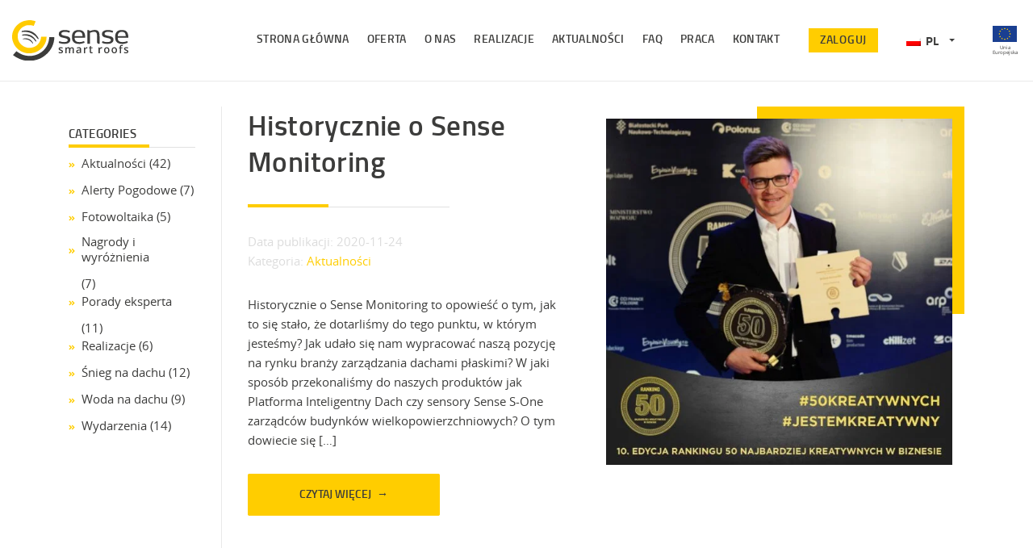

--- FILE ---
content_type: text/html; charset=UTF-8
request_url: https://sense-monitoring.com/tag/historia/
body_size: 13913
content:
<!DOCTYPE html>
<html lang="pl-PL">
<head >
<meta charset="UTF-8" />
<meta name="viewport" content="width=device-width, initial-scale=1" />
<meta name='robots' content='index, follow, max-image-preview:large, max-snippet:-1, max-video-preview:-1' />
<script id="cookieyes" type="text/javascript" src="https://cdn-cookieyes.com/client_data/70d764daf5000e02e1064f0a/script.js"></script>        <link
            rel="preload"
            href="https://sense-monitoring.com/wp-content/themes/sense/dist/fonts/titilliumweb-light-webfont.woff2"
            as="font"
            type="font/woff2"
            crossorigin>

        <link
            rel="preload"
            href="https://sense-monitoring.com/wp-content/themes/sense/dist/fonts/titilliumweb-semibold-webfont.woff2"
            as="font"
            type="font/woff2"
            crossorigin>

        <link
            rel="preload"
            href="https://sense-monitoring.com/wp-content/themes/sense/dist/fonts/opensans-regular-webfont.woff2"
            as="font"
            type="font/woff2"
            crossorigin>
        		<script>(function(){var dbpr=100;if(Math.random()*100>100-dbpr){var d="dbbRum",w=window,o=document,a=addEventListener,scr=o.createElement("script");scr.async=!0;w[d]=w[d]||[];w[d].push(["presampling",dbpr]);["error","unhandledrejection"].forEach(function(t){a(t,function(e){w[d].push([t,e])});});scr.src="https://cdn.debugbear.com/4H1gW0z53RDJ.js";o.head.appendChild(scr);}})()</script>
					<link rel="preload" href="https://sense-monitoring.com/wp-content/uploads/2025/04/sense-logo-en-web-black.svg" as="image" type="image/svg+xml" crossorigin="anonymous">
		
	<!-- This site is optimized with the Yoast SEO plugin v26.6 - https://yoast.com/wordpress/plugins/seo/ -->
	<title>historia - Sense</title>
	<link rel="canonical" href="https://sense-monitoring.com/tag/historia/" />
	<meta property="og:locale" content="pl_PL" />
	<meta property="og:type" content="article" />
	<meta property="og:title" content="historia - Sense" />
	<meta property="og:url" content="https://sense-monitoring.com/tag/historia/" />
	<meta property="og:site_name" content="Sense" />
	<meta name="twitter:card" content="summary_large_image" />
	<script type="application/ld+json" class="yoast-schema-graph">{"@context":"https://schema.org","@graph":[{"@type":"CollectionPage","@id":"https://sense-monitoring.com/tag/historia/","url":"https://sense-monitoring.com/tag/historia/","name":"historia - Sense","isPartOf":{"@id":"https://sense-monitoring.com/#website"},"primaryImageOfPage":{"@id":"https://sense-monitoring.com/tag/historia/#primaryimage"},"image":{"@id":"https://sense-monitoring.com/tag/historia/#primaryimage"},"thumbnailUrl":"https://sense-monitoring.com/wp-content/uploads/2020/10/120396707_3405425836189263_2626702648042890509_o.jpg","breadcrumb":{"@id":"https://sense-monitoring.com/tag/historia/#breadcrumb"},"inLanguage":"pl-PL"},{"@type":"ImageObject","inLanguage":"pl-PL","@id":"https://sense-monitoring.com/tag/historia/#primaryimage","url":"https://sense-monitoring.com/wp-content/uploads/2020/10/120396707_3405425836189263_2626702648042890509_o.jpg","contentUrl":"https://sense-monitoring.com/wp-content/uploads/2020/10/120396707_3405425836189263_2626702648042890509_o.jpg","width":1080,"height":1080,"caption":"historycznie o sens monitoring"},{"@type":"BreadcrumbList","@id":"https://sense-monitoring.com/tag/historia/#breadcrumb","itemListElement":[{"@type":"ListItem","position":1,"name":"Strona główna","item":"https://sense-monitoring.com/"},{"@type":"ListItem","position":2,"name":"historia"}]},{"@type":"WebSite","@id":"https://sense-monitoring.com/#website","url":"https://sense-monitoring.com/","name":"Sense","description":"Smart Roofs","publisher":{"@id":"https://sense-monitoring.com/#organization"},"potentialAction":[{"@type":"SearchAction","target":{"@type":"EntryPoint","urlTemplate":"https://sense-monitoring.com/?s={search_term_string}"},"query-input":{"@type":"PropertyValueSpecification","valueRequired":true,"valueName":"search_term_string"}}],"inLanguage":"pl-PL"},{"@type":"Organization","@id":"https://sense-monitoring.com/#organization","name":"Sense Monitoring - Inteligente Dachy","url":"https://sense-monitoring.com/","logo":{"@type":"ImageObject","inLanguage":"pl-PL","@id":"https://sense-monitoring.com/#/schema/logo/image/","url":"https://sense-monitoring.com/wp-content/uploads/2020/05/logo__sense-dark-solid.svg","contentUrl":"https://sense-monitoring.com/wp-content/uploads/2020/05/logo__sense-dark-solid.svg","width":1,"height":1,"caption":"Sense Monitoring - Inteligente Dachy"},"image":{"@id":"https://sense-monitoring.com/#/schema/logo/image/"},"sameAs":["https://www.facebook.com/SenseSmartRoofs","https://www.linkedin.com/company/sensemonitoring/","https://www.youtube.com/channel/UCDGG8uZVd-UHP01TI9WBDoA"]}]}</script>
	<!-- / Yoast SEO plugin. -->


<link href='https://fonts.gstatic.com' crossorigin rel='preconnect' />
<link rel="alternate" type="application/rss+xml" title="Sense &raquo; Kanał z wpisami" href="https://sense-monitoring.com/feed/" />
        <style>
            @font-face {
                font-family: 'Open Sans';
                src: local('Open Sans'),
                url(https://sense-monitoring.com/wp-content/themes/sense/dist/fonts/opensans-regular-webfont.woff2) format('woff2'),
                url(https://sense-monitoring.com/wp-content/themes/sense/dist/fonts/opensans-regular-webfont.woff) format('woff');
                font-weight: 400;
                font-style: normal;
                font-display: swap;
            }
            @font-face {
                font-family: 'Open Sans Semibold';
                src: local('Open Sans Semibold'),
                url(https://sense-monitoring.com/wp-content/themes/sense/dist/fonts/opensans-semibold-webfont.woff2) format('woff2'),
                url(https://sense-monitoring.com/wp-content/themes/sense/dist/fonts/opensans-semibold-webfont.woff) format('woff');
                font-weight: 600;
                font-style: normal;
                font-display: swap;
            }

            @font-face {
                font-family: 'Titillium Web Semibold';
                src: local('Titillium Web'),
                url(https://sense-monitoring.com/wp-content/themes/sense/dist/fonts/titilliumweb-semibold-webfont.woff2) format('woff2'),
                url(https://sense-monitoring.com/wp-content/themes/sense/dist/fonts/titilliumweb-semibold-webfont.woff) format('woff');
                font-weight: 600;
                font-style: normal;
                font-display: swap;
            }

            @font-face {
                font-family: 'Titillium Web Light';
                src: local('Titillium Web Light'),
                url(https://sense-monitoring.com/wp-content/themes/sense/dist/fonts/titilliumweb-light-webfont.woff2) format('woff2'),
                url(https://sense-monitoring.com/wp-content/themes/sense/dist/fonts/titilliumweb-light-webfont.woff) format('woff');
                font-weight: 300;
                font-style: normal;
                font-display: swap;
            }

            @font-face {
                font-family: 'Titillium Web Bold';
                src: local('Titillium Web Bold'),
                url(https://sense-monitoring.com/wp-content/themes/sense/dist/fonts/titilliumweb-bold-webfont.woff2) format('woff2'),
                url(https://sense-monitoring.com/wp-content/themes/sense/dist/fonts/titilliumweb-bold-webfont.woff) format('woff');
                font-weight: 700;
                font-style: normal;
                font-display: swap;
            }
        </style>
        <link rel="alternate" type="application/rss+xml" title="Sense &raquo; Kanał z wpisami otagowanymi jako historia" href="https://sense-monitoring.com/tag/historia/feed/" />
            <link
                rel="preload"
                href="https://sense-monitoring.com/wp-content/uploads/2020/06/logo-sense.svg"
                as="image">
                    <link
                rel="preload"
                href="https://sense-monitoring.com/wp-content/themes/sense/dist/subpages_atf.css?3.5.6"
                as="style">
        		<!-- Google Tag Manager 1 -->
		<script>(function(w,d,s,l,i){w[l]=w[l]||[];w[l].push({'gtm.start':
					new Date().getTime(),event:'gtm.js'});var f=d.getElementsByTagName(s)[0],
				j=d.createElement(s),dl=l!='dataLayer'?'&l='+l:'';j.async=true;j.src=
				'https://www.googletagmanager.com/gtm.js?id='+i+dl;f.parentNode.insertBefore(j,f);
			})(window,document,'script','dataLayer','GTM-PCSNFK4');</script>
		<!-- End Google Tag Manager 1 -->
		<!-- Google Tag Manager 2 -->
		<script>(function(w,d,s,l,i){w[l]=w[l]||[];w[l].push({'gtm.start':
					new Date().getTime(),event:'gtm.js'});var f=d.getElementsByTagName(s)[0],
				j=d.createElement(s),dl=l!='dataLayer'?'&l='+l:'';j.async=true;j.src=
				'https://www.googletagmanager.com/gtm.js?id='+i+dl;f.parentNode.insertBefore(j,f);
			})(window,document,'script','dataLayer2','GTM-T33HWB8');</script>
		<!-- End Google Tag Manager 2 -->
		<style id='wp-img-auto-sizes-contain-inline-css'>
img:is([sizes=auto i],[sizes^="auto," i]){contain-intrinsic-size:3000px 1500px}
/*# sourceURL=wp-img-auto-sizes-contain-inline-css */
</style>
<link rel='stylesheet' id='sense-css' href='https://sense-monitoring.com/wp-content/themes/sense/style.css?ver=3.5.6' media='all' />
<link rel='stylesheet' id='pmb_common-css' href='https://sense-monitoring.com/wp-content/plugins/print-my-blog/assets/styles/pmb-common.css?ver=1756911565' media='all' />
<link rel='stylesheet' id='wp-block-library-css' href='https://sense-monitoring.com/wp-includes/css/dist/block-library/style.min.css?ver=6.9' media='all' />
<style id='wp-block-paragraph-inline-css'>
.is-small-text{font-size:.875em}.is-regular-text{font-size:1em}.is-large-text{font-size:2.25em}.is-larger-text{font-size:3em}.has-drop-cap:not(:focus):first-letter{float:left;font-size:8.4em;font-style:normal;font-weight:100;line-height:.68;margin:.05em .1em 0 0;text-transform:uppercase}body.rtl .has-drop-cap:not(:focus):first-letter{float:none;margin-left:.1em}p.has-drop-cap.has-background{overflow:hidden}:root :where(p.has-background){padding:1.25em 2.375em}:where(p.has-text-color:not(.has-link-color)) a{color:inherit}p.has-text-align-left[style*="writing-mode:vertical-lr"],p.has-text-align-right[style*="writing-mode:vertical-rl"]{rotate:180deg}
/*# sourceURL=https://sense-monitoring.com/wp-includes/blocks/paragraph/style.min.css */
</style>
<style id='global-styles-inline-css'>
:root{--wp--preset--aspect-ratio--square: 1;--wp--preset--aspect-ratio--4-3: 4/3;--wp--preset--aspect-ratio--3-4: 3/4;--wp--preset--aspect-ratio--3-2: 3/2;--wp--preset--aspect-ratio--2-3: 2/3;--wp--preset--aspect-ratio--16-9: 16/9;--wp--preset--aspect-ratio--9-16: 9/16;--wp--preset--color--black: #000000;--wp--preset--color--cyan-bluish-gray: #abb8c3;--wp--preset--color--white: #ffffff;--wp--preset--color--pale-pink: #f78da7;--wp--preset--color--vivid-red: #cf2e2e;--wp--preset--color--luminous-vivid-orange: #ff6900;--wp--preset--color--luminous-vivid-amber: #fcb900;--wp--preset--color--light-green-cyan: #7bdcb5;--wp--preset--color--vivid-green-cyan: #00d084;--wp--preset--color--pale-cyan-blue: #8ed1fc;--wp--preset--color--vivid-cyan-blue: #0693e3;--wp--preset--color--vivid-purple: #9b51e0;--wp--preset--color--cerulean: #00AFDB;--wp--preset--color--rose: #e20177;--wp--preset--color--yellow-orange: #FFB434;--wp--preset--color--orange: #F26531;--wp--preset--color--gray: #333333;--wp--preset--gradient--vivid-cyan-blue-to-vivid-purple: linear-gradient(135deg,rgb(6,147,227) 0%,rgb(155,81,224) 100%);--wp--preset--gradient--light-green-cyan-to-vivid-green-cyan: linear-gradient(135deg,rgb(122,220,180) 0%,rgb(0,208,130) 100%);--wp--preset--gradient--luminous-vivid-amber-to-luminous-vivid-orange: linear-gradient(135deg,rgb(252,185,0) 0%,rgb(255,105,0) 100%);--wp--preset--gradient--luminous-vivid-orange-to-vivid-red: linear-gradient(135deg,rgb(255,105,0) 0%,rgb(207,46,46) 100%);--wp--preset--gradient--very-light-gray-to-cyan-bluish-gray: linear-gradient(135deg,rgb(238,238,238) 0%,rgb(169,184,195) 100%);--wp--preset--gradient--cool-to-warm-spectrum: linear-gradient(135deg,rgb(74,234,220) 0%,rgb(151,120,209) 20%,rgb(207,42,186) 40%,rgb(238,44,130) 60%,rgb(251,105,98) 80%,rgb(254,248,76) 100%);--wp--preset--gradient--blush-light-purple: linear-gradient(135deg,rgb(255,206,236) 0%,rgb(152,150,240) 100%);--wp--preset--gradient--blush-bordeaux: linear-gradient(135deg,rgb(254,205,165) 0%,rgb(254,45,45) 50%,rgb(107,0,62) 100%);--wp--preset--gradient--luminous-dusk: linear-gradient(135deg,rgb(255,203,112) 0%,rgb(199,81,192) 50%,rgb(65,88,208) 100%);--wp--preset--gradient--pale-ocean: linear-gradient(135deg,rgb(255,245,203) 0%,rgb(182,227,212) 50%,rgb(51,167,181) 100%);--wp--preset--gradient--electric-grass: linear-gradient(135deg,rgb(202,248,128) 0%,rgb(113,206,126) 100%);--wp--preset--gradient--midnight: linear-gradient(135deg,rgb(2,3,129) 0%,rgb(40,116,252) 100%);--wp--preset--font-size--small: 12px;--wp--preset--font-size--medium: 20px;--wp--preset--font-size--large: 20px;--wp--preset--font-size--x-large: 42px;--wp--preset--font-size--normal: 18px;--wp--preset--font-size--larger: 24px;--wp--preset--spacing--20: 0.44rem;--wp--preset--spacing--30: 0.67rem;--wp--preset--spacing--40: 1rem;--wp--preset--spacing--50: 1.5rem;--wp--preset--spacing--60: 2.25rem;--wp--preset--spacing--70: 3.38rem;--wp--preset--spacing--80: 5.06rem;--wp--preset--shadow--natural: 6px 6px 9px rgba(0, 0, 0, 0.2);--wp--preset--shadow--deep: 12px 12px 50px rgba(0, 0, 0, 0.4);--wp--preset--shadow--sharp: 6px 6px 0px rgba(0, 0, 0, 0.2);--wp--preset--shadow--outlined: 6px 6px 0px -3px rgb(255, 255, 255), 6px 6px rgb(0, 0, 0);--wp--preset--shadow--crisp: 6px 6px 0px rgb(0, 0, 0);}:where(.is-layout-flex){gap: 0.5em;}:where(.is-layout-grid){gap: 0.5em;}body .is-layout-flex{display: flex;}.is-layout-flex{flex-wrap: wrap;align-items: center;}.is-layout-flex > :is(*, div){margin: 0;}body .is-layout-grid{display: grid;}.is-layout-grid > :is(*, div){margin: 0;}:where(.wp-block-columns.is-layout-flex){gap: 2em;}:where(.wp-block-columns.is-layout-grid){gap: 2em;}:where(.wp-block-post-template.is-layout-flex){gap: 1.25em;}:where(.wp-block-post-template.is-layout-grid){gap: 1.25em;}.has-black-color{color: var(--wp--preset--color--black) !important;}.has-cyan-bluish-gray-color{color: var(--wp--preset--color--cyan-bluish-gray) !important;}.has-white-color{color: var(--wp--preset--color--white) !important;}.has-pale-pink-color{color: var(--wp--preset--color--pale-pink) !important;}.has-vivid-red-color{color: var(--wp--preset--color--vivid-red) !important;}.has-luminous-vivid-orange-color{color: var(--wp--preset--color--luminous-vivid-orange) !important;}.has-luminous-vivid-amber-color{color: var(--wp--preset--color--luminous-vivid-amber) !important;}.has-light-green-cyan-color{color: var(--wp--preset--color--light-green-cyan) !important;}.has-vivid-green-cyan-color{color: var(--wp--preset--color--vivid-green-cyan) !important;}.has-pale-cyan-blue-color{color: var(--wp--preset--color--pale-cyan-blue) !important;}.has-vivid-cyan-blue-color{color: var(--wp--preset--color--vivid-cyan-blue) !important;}.has-vivid-purple-color{color: var(--wp--preset--color--vivid-purple) !important;}.has-black-background-color{background-color: var(--wp--preset--color--black) !important;}.has-cyan-bluish-gray-background-color{background-color: var(--wp--preset--color--cyan-bluish-gray) !important;}.has-white-background-color{background-color: var(--wp--preset--color--white) !important;}.has-pale-pink-background-color{background-color: var(--wp--preset--color--pale-pink) !important;}.has-vivid-red-background-color{background-color: var(--wp--preset--color--vivid-red) !important;}.has-luminous-vivid-orange-background-color{background-color: var(--wp--preset--color--luminous-vivid-orange) !important;}.has-luminous-vivid-amber-background-color{background-color: var(--wp--preset--color--luminous-vivid-amber) !important;}.has-light-green-cyan-background-color{background-color: var(--wp--preset--color--light-green-cyan) !important;}.has-vivid-green-cyan-background-color{background-color: var(--wp--preset--color--vivid-green-cyan) !important;}.has-pale-cyan-blue-background-color{background-color: var(--wp--preset--color--pale-cyan-blue) !important;}.has-vivid-cyan-blue-background-color{background-color: var(--wp--preset--color--vivid-cyan-blue) !important;}.has-vivid-purple-background-color{background-color: var(--wp--preset--color--vivid-purple) !important;}.has-black-border-color{border-color: var(--wp--preset--color--black) !important;}.has-cyan-bluish-gray-border-color{border-color: var(--wp--preset--color--cyan-bluish-gray) !important;}.has-white-border-color{border-color: var(--wp--preset--color--white) !important;}.has-pale-pink-border-color{border-color: var(--wp--preset--color--pale-pink) !important;}.has-vivid-red-border-color{border-color: var(--wp--preset--color--vivid-red) !important;}.has-luminous-vivid-orange-border-color{border-color: var(--wp--preset--color--luminous-vivid-orange) !important;}.has-luminous-vivid-amber-border-color{border-color: var(--wp--preset--color--luminous-vivid-amber) !important;}.has-light-green-cyan-border-color{border-color: var(--wp--preset--color--light-green-cyan) !important;}.has-vivid-green-cyan-border-color{border-color: var(--wp--preset--color--vivid-green-cyan) !important;}.has-pale-cyan-blue-border-color{border-color: var(--wp--preset--color--pale-cyan-blue) !important;}.has-vivid-cyan-blue-border-color{border-color: var(--wp--preset--color--vivid-cyan-blue) !important;}.has-vivid-purple-border-color{border-color: var(--wp--preset--color--vivid-purple) !important;}.has-vivid-cyan-blue-to-vivid-purple-gradient-background{background: var(--wp--preset--gradient--vivid-cyan-blue-to-vivid-purple) !important;}.has-light-green-cyan-to-vivid-green-cyan-gradient-background{background: var(--wp--preset--gradient--light-green-cyan-to-vivid-green-cyan) !important;}.has-luminous-vivid-amber-to-luminous-vivid-orange-gradient-background{background: var(--wp--preset--gradient--luminous-vivid-amber-to-luminous-vivid-orange) !important;}.has-luminous-vivid-orange-to-vivid-red-gradient-background{background: var(--wp--preset--gradient--luminous-vivid-orange-to-vivid-red) !important;}.has-very-light-gray-to-cyan-bluish-gray-gradient-background{background: var(--wp--preset--gradient--very-light-gray-to-cyan-bluish-gray) !important;}.has-cool-to-warm-spectrum-gradient-background{background: var(--wp--preset--gradient--cool-to-warm-spectrum) !important;}.has-blush-light-purple-gradient-background{background: var(--wp--preset--gradient--blush-light-purple) !important;}.has-blush-bordeaux-gradient-background{background: var(--wp--preset--gradient--blush-bordeaux) !important;}.has-luminous-dusk-gradient-background{background: var(--wp--preset--gradient--luminous-dusk) !important;}.has-pale-ocean-gradient-background{background: var(--wp--preset--gradient--pale-ocean) !important;}.has-electric-grass-gradient-background{background: var(--wp--preset--gradient--electric-grass) !important;}.has-midnight-gradient-background{background: var(--wp--preset--gradient--midnight) !important;}.has-small-font-size{font-size: var(--wp--preset--font-size--small) !important;}.has-medium-font-size{font-size: var(--wp--preset--font-size--medium) !important;}.has-large-font-size{font-size: var(--wp--preset--font-size--large) !important;}.has-x-large-font-size{font-size: var(--wp--preset--font-size--x-large) !important;}
/*# sourceURL=global-styles-inline-css */
</style>

<style id='classic-theme-styles-inline-css'>
/*! This file is auto-generated */
.wp-block-button__link{color:#fff;background-color:#32373c;border-radius:9999px;box-shadow:none;text-decoration:none;padding:calc(.667em + 2px) calc(1.333em + 2px);font-size:1.125em}.wp-block-file__button{background:#32373c;color:#fff;text-decoration:none}
/*# sourceURL=/wp-includes/css/classic-themes.min.css */
</style>
<link rel='stylesheet' id='wpml-legacy-dropdown-click-0-css' href='https://sense-monitoring.com/wp-content/plugins/sitepress-multilingual-cms/templates/language-switchers/legacy-dropdown-click/style.min.css?ver=1' media='all' />
<link rel='stylesheet' id='wpml-legacy-horizontal-list-0-css' href='https://sense-monitoring.com/wp-content/plugins/sitepress-multilingual-cms/templates/language-switchers/legacy-list-horizontal/style.min.css?ver=1' media='all' />
<link rel='stylesheet' id='sense-subpages-atf-css' href='https://sense-monitoring.com/wp-content/themes/sense/dist/subpages_atf.css?ver=3.5.6' media='all' />
<link rel='stylesheet' id='sense-subpages-css' href='https://sense-monitoring.com/wp-content/themes/sense/dist/subpages.css?ver=3.5.6' media='all' />
<link rel='stylesheet' id='sense-format-badges-css' href='https://sense-monitoring.com/wp-content/themes/sense/dist/format_badges.css?ver=3.5.6' media='all' />
<link rel='stylesheet' id='sense-main-styles-css' href='https://sense-monitoring.com/wp-content/themes/sense/dist/main.css?ver=3.5.6' media='all' />
<link rel='stylesheet' id='sense-gutenberg-css' href='https://sense-monitoring.com/wp-content/themes/sense/lib/gutenberg/front-end.css?ver=3.5.6' media='all' />
<style id='sense-gutenberg-inline-css'>
.ab-block-post-grid .ab-post-grid-items h2 a:hover {
	color: #0073e5;
}

.site-container .wp-block-button .wp-block-button__link {
	background-color: #0073e5;
}

.wp-block-button .wp-block-button__link:not(.has-background),
.wp-block-button .wp-block-button__link:not(.has-background):focus,
.wp-block-button .wp-block-button__link:not(.has-background):hover {
	color: #ffffff;
}

.site-container .wp-block-button.is-style-outline .wp-block-button__link {
	color: #0073e5;
}

.site-container .wp-block-button.is-style-outline .wp-block-button__link:focus,
.site-container .wp-block-button.is-style-outline .wp-block-button__link:hover {
	color: #2396ff;
}		.site-container .has-small-font-size {
			font-size: 12px;
		}		.site-container .has-normal-font-size {
			font-size: 18px;
		}		.site-container .has-large-font-size {
			font-size: 20px;
		}		.site-container .has-larger-font-size {
			font-size: 24px;
		}		.site-container .has-theme-primary-color,
		.site-container .wp-block-button .wp-block-button__link.has-theme-primary-color,
		.site-container .wp-block-button.is-style-outline .wp-block-button__link.has-theme-primary-color {
			color: #0073e5;
		}

		.site-container .has-theme-primary-background-color,
		.site-container .wp-block-button .wp-block-button__link.has-theme-primary-background-color,
		.site-container .wp-block-pullquote.is-style-solid-color.has-theme-primary-background-color {
			background-color: #0073e5;
		}		.site-container .has-theme-secondary-color,
		.site-container .wp-block-button .wp-block-button__link.has-theme-secondary-color,
		.site-container .wp-block-button.is-style-outline .wp-block-button__link.has-theme-secondary-color {
			color: #0073e5;
		}

		.site-container .has-theme-secondary-background-color,
		.site-container .wp-block-button .wp-block-button__link.has-theme-secondary-background-color,
		.site-container .wp-block-pullquote.is-style-solid-color.has-theme-secondary-background-color {
			background-color: #0073e5;
		}
/*# sourceURL=sense-gutenberg-inline-css */
</style>
<script src="https://sense-monitoring.com/wp-content/plugins/sitepress-multilingual-cms/templates/language-switchers/legacy-dropdown-click/script.min.js?ver=1" id="wpml-legacy-dropdown-click-0-js"></script>
<script src="https://sense-monitoring.com/wp-content/themes/sense/dist/jquery.min.js?ver=3.5.6" id="jquery-js"></script>
<script src="https://sense-monitoring.com/wp-content/plugins/wp-image-zoooom/assets/js/jquery.image_zoom.min.js?ver=1.60" id="image_zoooom-js" defer data-wp-strategy="defer" fetchpriority="low"></script>
<script id="image_zoooom-init-js-extra">
var IZ = {"options":{"lensShape":"round","zoomType":"lens","lensSize":320,"borderSize":1,"borderColour":"#9c9c9c","cursor":"default","lensFadeIn":800,"tint":"true","tintColour":"#ffffff","tintOpacity":0.10000000000000001},"with_woocommerce":"0","exchange_thumbnails":"1","enable_mobile":"0","woo_categories":"0","woo_slider":"0","enable_surecart":"0"};
//# sourceURL=image_zoooom-init-js-extra
</script>
<script src="https://sense-monitoring.com/wp-content/plugins/wp-image-zoooom/assets/js/image_zoom-init.js?ver=1.60" id="image_zoooom-init-js" defer data-wp-strategy="defer" fetchpriority="low"></script>
<meta name="generator" content="WPML ver:4.8.6 stt:1,3,40,50,54;" />
<style>.recentcomments a{display:inline !important;padding:0 !important;margin:0 !important;}</style><style>img.zoooom,.zoooom img{padding:0!important;}</style><script></script><link rel="icon" href="https://sense-monitoring.com/wp-content/uploads/2020/06/cropped-favicon-1-32x32.png" sizes="32x32" />
<link rel="icon" href="https://sense-monitoring.com/wp-content/uploads/2020/06/cropped-favicon-1-192x192.png" sizes="192x192" />
<link rel="apple-touch-icon" href="https://sense-monitoring.com/wp-content/uploads/2020/06/cropped-favicon-1-180x180.png" />
<meta name="msapplication-TileImage" content="https://sense-monitoring.com/wp-content/uploads/2020/06/cropped-favicon-1-270x270.png" />
</head>
<body class="archive tag tag-historia tag-155 wp-custom-logo wp-embed-responsive wp-theme-genesis wp-child-theme-sense"><ul class="genesis-skip-link"><li><a href="#genesis-nav-primary" class="screen-reader-shortcut"> Przejdź do głównej nawigacji</a></li><li><a href="#genesis-content" class="screen-reader-shortcut"> Przejdź do treści</a></li></ul>		<!-- Google Tag Manager (noscript) 1 -->
		<noscript>
			<iframe
				src="https://www.googletagmanager.com/ns.html?id=GTM-PCSNFK4"
				height="0"
				width="0"
				style="display:none;visibility:hidden">
			</iframe>
		</noscript>
		<!-- End Google Tag Manager (noscript) 1 -->

		<!-- Google Tag Manager (noscript) 2 -->
		<noscript>
			<iframe
				src="https://www.googletagmanager.com/ns.html?id=GTM-T33HWB8"
				height="0"
				width="0"
				style="display:none;visibility:hidden">
			</iframe>
		</noscript>
		<!-- End Google Tag Manager (noscript) 2 -->
				<header class="l-container-full top-page  js-top-page" >
			<div class="top-page__inner">
								<a href="https://sense-monitoring.com/" class="custom-logo-link" rel="home" aria-current="page">
			<img 
				src="https://sense-monitoring.com/wp-content/uploads/2025/04/sense-logo-en-web-black.svg" 
				class="custom-logo" 
				alt="Sense"
				width="135"
				height="47"
				loading="eager"
			>
		</a>
		
		<nav class="nav-primary" aria-label="Główny" id="genesis-nav-primary"><ul id="menu-menu-top" class="menu genesis-nav-menu menu-primary js-superfish"><li id="menu-item-219" class="menu-item menu-item-type-post_type menu-item-object-page menu-item-home menu-item-219"><a href="https://sense-monitoring.com/"><span >Strona główna</span></a></li>
<li id="menu-item-7091" class="menu-item menu-item-type-post_type menu-item-object-page menu-item-7091"><a href="https://sense-monitoring.com/oferta/platforma-sense-smart-roofs/"><span >Oferta</span></a></li>
<li id="menu-item-131" class="menu-item menu-item-type-post_type menu-item-object-page menu-item-131"><a href="https://sense-monitoring.com/o-nas/"><span >O nas</span></a></li>
<li id="menu-item-1123" class="menu-item menu-item-type-post_type menu-item-object-page menu-item-1123"><a href="https://sense-monitoring.com/realizacje/hale-magazynowe-i-logistyczne/"><span >Realizacje</span></a></li>
<li id="menu-item-218" class="menu-item menu-item-type-post_type menu-item-object-page current_page_parent menu-item-218"><a href="https://sense-monitoring.com/aktualnosci/"><span >Aktualności</span></a></li>
<li id="menu-item-341" class="menu-item menu-item-type-post_type_archive menu-item-object-faq menu-item-341"><a href="https://sense-monitoring.com/faq/"><span >FAQ</span></a></li>
<li id="menu-item-7087" class="menu-item menu-item-type-post_type menu-item-object-page menu-item-7087"><a href="https://sense-monitoring.com/aktualne-oferty-pracy/"><span >PRACA</span></a></li>
<li id="menu-item-128" class="menu-item menu-item-type-post_type menu-item-object-page menu-item-128"><a href="https://sense-monitoring.com/kontakt/"><span >Kontakt</span></a></li>
</ul></nav>							<div class="top-page__app-button">
					<a href="https://app.sense-monitoring.com/" target="_blank" rel="noreferrer noopener">Zaloguj</a>
				</div>
									<div class="top-page__languages-switcher">
<div class="wpml-ls-sidebars-wpml-languages-switcher wpml-ls wpml-ls-legacy-dropdown-click js-wpml-ls-legacy-dropdown-click">
	<ul role="menu">

		<li class="wpml-ls-slot-wpml-languages-switcher wpml-ls-item wpml-ls-item-pl wpml-ls-current-language wpml-ls-first-item wpml-ls-last-item wpml-ls-item-legacy-dropdown-click" role="none">

			<a href="#" class="js-wpml-ls-item-toggle wpml-ls-item-toggle" role="menuitem" title="Przełącz na PL">
                            <img
            class="wpml-ls-flag"
            src="https://sense-monitoring.com/wp-content/plugins/sitepress-multilingual-cms/res/flags/pl.png"
            alt=""
            
            
    /><span class="wpml-ls-native" role="menuitem">PL</span></a>

			<ul class="js-wpml-ls-sub-menu wpml-ls-sub-menu" role="menu">
							</ul>

		</li>

	</ul>
</div>
</div>										<div class="top-page__social-media">
					<ul class="social-media-icons">
						
							
							<li class="social-media-icons__icon">
								<a
									href="https://www.facebook.com/SenseSmartRoofs"
									target="_blank"
									rel="nofollow noopener noreferrer">
																			<svg xmlns="http://www.w3.org/2000/svg" width="9.001" height="18"><path d="M7.357 2.989H9V.127A21.224 21.224 0 006.611 0C4.242 0 2.619 1.49 2.619 4.229V6.75H.004v3.2h2.607V18h3.205V9.95h2.509l.4-3.2H5.817v-2.2c0-.925.25-1.558 1.538-1.558z" data-name="facebook" fill="current"/></svg>
																	</a>
							</li>
						
							
							<li class="social-media-icons__icon">
								<a
									href="https://linkedin.com/company/sensemonitoring"
									target="_blank"
									rel="nofollow noopener noreferrer">
																			<svg xmlns="http://www.w3.org/2000/svg" width="18" height="18" fill="current"><defs></defs><path d="M192.728 173.9v-6.6c0-3.23-.7-5.717-4.471-5.717a3.919 3.919 0 00-3.53 1.94h-.053v-1.643H181.1v12.02h3.727v-5.951c0-1.567.3-3.082 2.237-3.082 1.912 0 1.94 1.788 1.94 3.182v5.851z" transform="translate(-174.732 -155.899)"/><path d="M8.448 170.176h3.732v12.017H8.448z" class="prefix__cls-1" transform="translate(-8.151 -164.193)"/><path d="M2.162 0a2.172 2.172 0 102.161 2.162A2.162 2.162 0 002.162 0z" /></svg>
																	</a>
							</li>
						
							
							<li class="social-media-icons__icon">
								<a
									href="https://www.youtube.com/channel/UCDGG8uZVd-UHP01TI9WBDoA"
									target="_blank"
									rel="nofollow noopener noreferrer">
																			<svg xmlns="http://www.w3.org/2000/svg" width="18" height="12.603"><path d="M17.629 1.972A2.255 2.255 0 0016.043.385 52.689 52.689 0 009 0a54.744 54.744 0 00-7.043.371 2.3 2.3 0 00-1.586 1.6 25.468 25.468 0 000 8.659 2.255 2.255 0 001.587 1.587 52.781 52.781 0 007.043.386 54.738 54.738 0 007.043-.371 2.255 2.255 0 001.587-1.586 23.768 23.768 0 00.371-4.329 22.557 22.557 0 00-.373-4.345zM7.206 9V3.6l4.685 2.7z" fill="current"/></svg>
																	</a>
							</li>
						
					</ul>
				</div>
									<div class="top-page__flag">
				<div class="top-flag__flag">
					<a href="https://sense-monitoring.com/start-in-poland/" class="ue-logos__link" >
						<img 
							src="https://sense-monitoring.com/wp-content/themes/sense/images/ico-ue-flag.svg" 
							alt="ue-logo"
							width="30"
							height="20"	
							decoding="async"
						>
					</a>
				</div>
				<span class="top-flag__description">Unia<br>Europejska</span>
			</div>
							<a class="mburger js-mburger" href="#mobile-navigation">
					<b></b>
					<b></b>
					<b></b>
				</a>
						</div>
		</header>
		<main class="content" id="genesis-content">
		
		
		

		
				<div class="l-container p-news__content box-to-scroll">
		            <aside class="c-aside c-aside__menu js-p-posts__aside">
                    <div id="primary-sidebar" class="primary-sidebar widget-area" role="complementary">
                <div class="menu-left-sidebar"><h2>Categories</h2>
			<ul>
					<li class="cat-item cat-item-12"><a href="https://sense-monitoring.com/category/aktualnosci/">Aktualności</a> (42)
</li>
	<li class="cat-item cat-item-174"><a href="https://sense-monitoring.com/category/alerty-pogodowe/">Alerty Pogodowe</a> (7)
</li>
	<li class="cat-item cat-item-177"><a href="https://sense-monitoring.com/category/fotowoltaika/">Fotowoltaika</a> (5)
</li>
	<li class="cat-item cat-item-244"><a href="https://sense-monitoring.com/category/aktualnosci/nagrody/">Nagrody i wyróżnienia</a> (7)
</li>
	<li class="cat-item cat-item-178"><a href="https://sense-monitoring.com/category/porady-eksperta/">Porady eksperta</a> (11)
</li>
	<li class="cat-item cat-item-16"><a href="https://sense-monitoring.com/category/realizacje/">Realizacje</a> (6)
</li>
	<li class="cat-item cat-item-175"><a href="https://sense-monitoring.com/category/snieg-na-dachu/">Śnieg na dachu</a> (12)
</li>
	<li class="cat-item cat-item-176"><a href="https://sense-monitoring.com/category/woda-na-dachu/">Woda na dachu</a> (9)
</li>
	<li class="cat-item cat-item-243"><a href="https://sense-monitoring.com/category/aktualnosci/wydarzenia/">Wydarzenia</a> (14)
</li>
			</ul>

			</div>            </div>
                <span class="js-c-aside-menu__mobile-button c-aside-menu__mobile-button"><svg xmlns="http://www.w3.org/2000/svg" viewBox="0 0 448 512"><path fill="currentColor" d="M224.3 273l-136 136c-9.4 9.4-24.6 9.4-33.9 0l-22.6-22.6c-9.4-9.4-9.4-24.6 0-33.9l96.4-96.4-96.4-96.4c-9.4-9.4-9.4-24.6 0-33.9L54.3 103c9.4-9.4 24.6-9.4 33.9 0l136 136c9.5 9.4 9.5 24.6.1 34zm192-34l-136-136c-9.4-9.4-24.6-9.4-33.9 0l-22.6 22.6c-9.4 9.4-9.4 24.6 0 33.9l96.4 96.4-96.4 96.4c-9.4 9.4-9.4 24.6 0 33.9l22.6 22.6c9.4 9.4 24.6 9.4 33.9 0l136-136c9.4-9.2 9.4-24.4 0-33.8z"></path></svg></span>
        </aside>		<div class="p-news__posts">
		<article class="post-4140 post type-post status-publish format-standard has-post-thumbnail category-aktualnosci tag-historia tag-sense-monitoring entry post-teaser" aria-label="Historycznie o Sense Monitoring" data-aos="fade-in"><div class="entry-content">            <div class="l-cols">

                <div class="l-cols__col l-cols__col--description">

                    <header class="header-block">
                        <h3 class="header-block__header header-block__header--left"><a href="https://sense-monitoring.com/historycznie-o-sense-monitoring/" class="no-link-decor">Historycznie o Sense Monitoring</a></h3>
                    </header>

                    <div class="post-teaser__meta">
                        <span class="c-item">Data publikacji:  2020-11-24</span>

                        <span class="c-item">
                            Kategoria:                      <a href="https://sense-monitoring.com/category/aktualnosci/">Aktualności</a>                                        </span>
                    </div>

                    <div class="post-teaser__excerpt">
                        <p>Historycznie o Sense Monitoring to opowieść o tym, jak to się stało, że dotarliśmy do tego punktu, w którym jesteśmy? Jak udało się nam wypracować naszą pozycję na rynku branży zarządzania dachami płaskimi? W jaki sposób przekonaliśmy do naszych produktów jak Platforma Inteligentny Dach czy sensory Sense S-One zarządców budynków wielkopowierzchniowych? O tym dowiecie się [&hellip;]</p>
                    </div>

                    <a href="https://sense-monitoring.com/historycznie-o-sense-monitoring/" class="c-button c-button__full c-button__full--primary-color c-button__full--medium c-button__full--wide">Czytaj więcej <span class="c-button__arrow"></span></a>

                </div>

                <div class="l-cols__col l-cols__col--image">

                                                                <div class="item__image-wrapper">
                            <div class="item__image image-with-decor image-with-decor--right">
                                <div class="item__hover-container">
                                    <a href="https://sense-monitoring.com/historycznie-o-sense-monitoring/">
                                        <img width="555" height="555" src="https://sense-monitoring.com/wp-content/uploads/2020/10/120396707_3405425836189263_2626702648042890509_o-555x555.jpg" class="lazyload wp-post-image" alt="historycznie o sens monitoring" decoding="async" srcset="https://sense-monitoring.com/wp-content/uploads/2020/10/120396707_3405425836189263_2626702648042890509_o-555x555.jpg 555w, https://sense-monitoring.com/wp-content/uploads/2020/10/120396707_3405425836189263_2626702648042890509_o-75x75.jpg 75w, https://sense-monitoring.com/wp-content/uploads/2020/10/120396707_3405425836189263_2626702648042890509_o-600x600.jpg 600w, https://sense-monitoring.com/wp-content/uploads/2020/10/120396707_3405425836189263_2626702648042890509_o-400x400.jpg 400w, https://sense-monitoring.com/wp-content/uploads/2020/10/120396707_3405425836189263_2626702648042890509_o-300x300.jpg 300w, https://sense-monitoring.com/wp-content/uploads/2020/10/120396707_3405425836189263_2626702648042890509_o-1024x1024.jpg 1024w, https://sense-monitoring.com/wp-content/uploads/2020/10/120396707_3405425836189263_2626702648042890509_o-150x150.jpg 150w, https://sense-monitoring.com/wp-content/uploads/2020/10/120396707_3405425836189263_2626702648042890509_o-768x768.jpg 768w, https://sense-monitoring.com/wp-content/uploads/2020/10/120396707_3405425836189263_2626702648042890509_o.jpg 1080w" sizes="(max-width: 555px) 100vw, 555px" />                                    </a>
                                </div>
                            </div>
                        </div>
                    
                </div>
            </div>
        </div></article>		</div>
		</main>
        <nav id="mobile-navigation" class="js-mobile-navigation mobile-navigation">
            <div id="subpanel" class="panel">

                                
                    <div class="mobile-navigation__logo-wrapper">
                        <a href="https://sense-monitoring.com" class="custom-logo-link" rel="home" aria-current="page">
                            <img src="https://sense-monitoring.com/wp-content/uploads/2025/04/sense-logo-en-web-black.svg" class="custom-logo" alt="Sense">
                        </a>
                    </div>

                
                <ul id="menu-mobile-navigation" class="mobile-navigation"><li id="menu-item-1427" class="menu-item menu-item-type-post_type menu-item-object-page menu-item-home menu-item-1427"><a href="https://sense-monitoring.com/">Strona główna</a></li>
<li id="menu-item-1760" class="menu-item menu-item-type-post_type menu-item-object-page menu-item-1760"><a href="https://sense-monitoring.com/oferta/platforma-sense-smart-roofs/">Oferta</a></li>
<li id="menu-item-1430" class="menu-item menu-item-type-post_type menu-item-object-page menu-item-1430"><a href="https://sense-monitoring.com/o-nas/">O nas</a></li>
<li id="menu-item-1761" class="menu-item menu-item-type-post_type menu-item-object-page menu-item-1761"><a href="https://sense-monitoring.com/realizacje/hale-magazynowe-i-logistyczne/">Realizacje</a></li>
<li id="menu-item-1762" class="menu-item menu-item-type-post_type menu-item-object-page current_page_parent menu-item-1762"><a href="https://sense-monitoring.com/aktualnosci/">Aktualności</a></li>
<li id="menu-item-1764" class="menu-item menu-item-type-post_type_archive menu-item-object-faq menu-item-1764"><a href="https://sense-monitoring.com/faq/">FAQ</a></li>
<li id="menu-item-7733" class="menu-item menu-item-type-post_type menu-item-object-page menu-item-7733"><a href="https://sense-monitoring.com/aktualne-oferty-pracy/">Praca</a></li>
<li id="menu-item-1429" class="menu-item menu-item-type-post_type menu-item-object-page menu-item-1429"><a href="https://sense-monitoring.com/kontakt/">Kontakt</a></li>
</ul>
                                    <div class="mobile-navigation__languages-switcher">
<div class="wpml-ls-sidebars-mobile-wpml-languages-switcher wpml-ls wpml-ls-legacy-list-horizontal">
	<ul role="menu"><li class="wpml-ls-slot-mobile-wpml-languages-switcher wpml-ls-item wpml-ls-item-pl wpml-ls-current-language wpml-ls-first-item wpml-ls-last-item wpml-ls-item-legacy-list-horizontal" role="none">
				<a href="https://sense-monitoring.com/tag/historia/" class="wpml-ls-link" role="menuitem" >
                                <img
            class="wpml-ls-flag"
            src="https://sense-monitoring.com/wp-content/plugins/sitepress-multilingual-cms/res/flags/pl.png"
            alt=""
            
            
    /><span class="wpml-ls-native" role="menuitem">PL</span></a>
			</li></ul>
</div>
</div>                
                                                    <div class="mobile-navigation__app-button">
                        <a href="https://app.sense-monitoring.com/" target="_blank" rel="nofollow">Zaloguj</a>
                    </div>
                
                                    <div class="mobile-navigation__social-media">
                        <ul class="social-media-icons">
                            
                                
                                <li class="social-media-icons__icon">
                                    <a href="https://www.facebook.com/SenseSmartRoofs">
                                                                                    <svg xmlns="http://www.w3.org/2000/svg" width="9.001" height="18"><path d="M7.357 2.989H9V.127A21.224 21.224 0 006.611 0C4.242 0 2.619 1.49 2.619 4.229V6.75H.004v3.2h2.607V18h3.205V9.95h2.509l.4-3.2H5.817v-2.2c0-.925.25-1.558 1.538-1.558z" data-name="facebook" fill="current"/></svg>
                                                                            </a>
                                </li>
                            
                                
                                <li class="social-media-icons__icon">
                                    <a href="https://linkedin.com/company/sensemonitoring">
                                                                                    <svg xmlns="http://www.w3.org/2000/svg" width="18" height="18" fill="current"><defs></defs><path d="M192.728 173.9v-6.6c0-3.23-.7-5.717-4.471-5.717a3.919 3.919 0 00-3.53 1.94h-.053v-1.643H181.1v12.02h3.727v-5.951c0-1.567.3-3.082 2.237-3.082 1.912 0 1.94 1.788 1.94 3.182v5.851z" transform="translate(-174.732 -155.899)"/><path d="M8.448 170.176h3.732v12.017H8.448z" transform="translate(-8.151 -164.193)"/><path d="M2.162 0a2.172 2.172 0 102.161 2.162A2.162 2.162 0 002.162 0z" /></svg>
                                                                            </a>
                                </li>
                            
                                
                                <li class="social-media-icons__icon">
                                    <a href="https://www.youtube.com/channel/UCDGG8uZVd-UHP01TI9WBDoA">
                                                                                    <svg xmlns="http://www.w3.org/2000/svg" width="18" height="12.603"><path d="M17.629 1.972A2.255 2.255 0 0016.043.385 52.689 52.689 0 009 0a54.744 54.744 0 00-7.043.371 2.3 2.3 0 00-1.586 1.6 25.468 25.468 0 000 8.659 2.255 2.255 0 001.587 1.587 52.781 52.781 0 007.043.386 54.738 54.738 0 007.043-.371 2.255 2.255 0 001.587-1.586 23.768 23.768 0 00.371-4.329 22.557 22.557 0 00-.373-4.345zM7.206 9V3.6l4.685 2.7z" fill="current"/></svg>
                                                                            </a>
                                </li>
                                                    </ul>
                    </div>
                
            </div>
        </nav>

                    <!-- SalesIQ Async start -->
            <script type="text/javascript">

                var $zoho = $zoho || {}; $zoho.salesiq = $zoho.salesiq ||

                    {
                        mode: "async",
                        widgetcode: "8384a877a2e3e70ac36305597d937f6a1e7e00a499cee222dad513845b0d88de",
                        values: {},
                        ready: function () {

                        }
                    };

                var d = document;
                s = d.createElement("script");
                s.type = "text/javascript";
                s.id = "zsiqscript";
                s.defer = true;
                s.src = "https://salesiq.zoho.com/widget";
                t = d.getElementsByTagName("script")[0];
                t.parentNode.insertBefore(s, t);
                d.write("<div id='zsiqwidget'></div>");
            </script>
            <!-- SalesIQ end -->
                <!-- Linkedin Script start -->
        <script type="text/javascript"> _linkedin_partner_id = "9241017"; window._linkedin_data_partner_ids = window._linkedin_data_partner_ids || []; window._linkedin_data_partner_ids.push(_linkedin_partner_id); </script><script type="text/javascript"> (function(l) { if (!l){window.lintrk = function(a,b){window.lintrk.q.push([a,b])}; window.lintrk.q=[]} var s = document.getElementsByTagName("script")[0]; var b = document.createElement("script"); b.type = "text/javascript";b.async = true; b.src = "https://snap.licdn.com/li.lms-analytics/insight.min.js"; s.parentNode.insertBefore(b, s);})(window.lintrk); </script> <noscript> <img height="1" width="1" style="display:none;" alt="" src="https://px.ads.linkedin.com/collect/?pid=9241017&fmt=gif" /> </noscript>
        <!-- Linkedin Script end -->
        
            <footer class="footer-main">

                        <div class="ue-logos">
            <div class="l-container">

                <a href="https://sense-monitoring.com/start-in-poland/" class="ue-logos__link" >

                                            <ul class="ue-logos__list">                                                            
                                
                                
                                                                            <li class="c-item">
                                    
                                            <img
                                                src="https://sense-monitoring.com/wp-content/uploads/2020/08/fundusze-europejskie-pl.svg"
                                                loading="lazy"
                                                decoding="async"
                                                alt="logo"
                                                class="c-item__image">

                                                                            </li>
                                    
                                
                                                            
                                
                                
                                                                            <li class="c-item">
                                    
                                            <img
                                                src="https://sense-monitoring.com/wp-content/uploads/2020/08/rzeczpospolita-polska-pl.svg"
                                                loading="lazy"
                                                decoding="async"
                                                alt="logo"
                                                class="c-item__image">

                                                                            </li>
                                    
                                
                                                            
                                
                                
                                                                            <li class="c-item">
                                    
                                            <img
                                                src="https://sense-monitoring.com/wp-content/uploads/2020/08/parp-pl.svg"
                                                loading="lazy"
                                                decoding="async"
                                                alt="logo"
                                                class="c-item__image">

                                                                            </li>
                                    
                                
                                                            
                                
                                
                                                                            <li class="c-item">
                                    
                                            <img
                                                src="https://sense-monitoring.com/wp-content/uploads/2020/08/unia-europejska-pl.svg"
                                                loading="lazy"
                                                decoding="async"
                                                alt="logo"
                                                class="c-item__image">

                                                                            </li>
                                    
                                
                                                    </ul>                    
                </a>
            </div>
        </div>
        
                <div class="footer-main__inner l-container l-cols">

                    <div class="footer-main-contact l-cols__col">
                        <div class="footer-main-contact__logo" data-aos="fade-in">

                                                            <a href="https://sense-monitoring.com/" class="no-link-decor">
                                    <img
                                        src="https://sense-monitoring.com/wp-content/uploads/2025/04/sense-logo-en-web-white.svg"
                                        loading="lazy"
                                        decoding="async"
                                        width="300"
                                        height="103"
                                        alt=""
                                        class="">
                                </a>
                            
                        </div>

                        <div class="desc" data-aos="fade-in">

                                                            <h3>Sense Monitoring Sp. z o.o.</h3>
                            
                                                            <span class="desc__address">
                                    ul. Nałkowskiej 11, 38-500 Sanok, Polska                                </span>
                            
                                <ul>
                                                                                                            <li class="contact-item item--phone">
                                            <div class="contact-item__icon contact-item__icon--phones">
                                                <img
                                                    src="https://sense-monitoring.com/wp-content/themes/sense/images/icon__contact--phone.svg"
                                                    loading="lazy"
                                                    decoding="async"
                                                    width="24"
                                                    height="24"
                                                    alt="phone"
                                                    class=""
                                                >
                                            </div>

                                                                                        
                                          <a class="contact-item__link contact-item__link--with-break"
                                             href="tel:+48791235555" >
                                              +48 791 235 555                                              </a>

                                                                                  </li>
                                    
                                                                                                                        
                                            <li class="contact-item item----mail">
                                                <div class="contact-item__icon contact-item__icon--mail">
                                                    <img
                                                        src="https://sense-monitoring.com/wp-content/themes/sense/images/icon__contact--mail.svg"
                                                        loading="lazy"
                                                        decoding="async"
                                                        width="24"
                                                        height="17"
                                                        alt="email"
                                                        class=""
                                                    >
                                                </div>

                                                <a class="contact-item__link"
                                                   href="mailto:s&#097;&#108;es&#064;&#115;e&#110;&#115;e.c&#111;&#109;.&#112;l">sal&#101;s&#064;&#115;e&#110;s&#101;.&#099;&#111;&#109;&#046;&#112;l</a>
                                            </li>

                                                                            
                                </ul>

                        </div>

                        <div class="footer-main-sm">

                                                            <h3 class="footer-main__header" data-aos="fade-in">Social Media</h3>
                            
                                                            <ul class="footer-sm">                                
                                    
                                    <li class="footer-icon" data-aos="fade-in">
                                        <a class="footer-icon__link no-link-decor"
                                           href="https://www.facebook.com/SenseSmartRoofs"
                                           target="_blank"
                                           rel="noreferrer noopener">

                                                                                            <img
                                                    src="https://sense-monitoring.com/wp-content/themes/sense/images/icon-facebook.svg"
                                                    loading="lazy"
                                                    decoding="async"
                                                    width="9"
                                                    height="18"
                                                    alt="facebook"
                                                    class="">
                                            
                                        </a>
                                    </li>

                                
                                    
                                    <li class="footer-icon" data-aos="fade-in">
                                        <a class="footer-icon__link no-link-decor"
                                           href="https://linkedin.com/company/sensemonitoring"
                                           target="_blank"
                                           rel="noreferrer noopener">

                                                                                            <img
                                                    src="https://sense-monitoring.com/wp-content/themes/sense/images/icon-linkedin.svg"
                                                    loading="lazy"
                                                    decoding="async"
                                                    width="18"
                                                    height="18"
                                                    alt="linkedin"
                                                    class="">
                                            
                                        </a>
                                    </li>

                                
                                    
                                    <li class="footer-icon" data-aos="fade-in">
                                        <a class="footer-icon__link no-link-decor"
                                           href="https://www.youtube.com/channel/UCDGG8uZVd-UHP01TI9WBDoA"
                                           target="_blank"
                                           rel="noreferrer noopener">

                                                                                            <img
                                                    src="https://sense-monitoring.com/wp-content/themes/sense/images/icon-youtube.svg"
                                                    loading="lazy"
                                                    decoding="async"
                                                    width="18"
                                                    height="12"
                                                    alt="youtubue"
                                                    class="">
                                            
                                        </a>
                                    </li>

                                                                </ul>                            
                        </div>
                    </div>

                                            <div class="footer-main__menu l-cols__col"><h3 class="footer-main__header">Menu</h3><div class="menu-menu-footer-main-container"><ul id="menu-menu-footer-main" class="menu"><li id="menu-item-13148" class="menu-item menu-item-type-post_type menu-item-object-page menu-item-home menu-item-13148"><a href="https://sense-monitoring.com/">Strona główna</a></li>
<li id="menu-item-13149" class="menu-item menu-item-type-post_type menu-item-object-page current_page_parent menu-item-13149"><a href="https://sense-monitoring.com/aktualnosci/">Aktualności</a></li>
<li id="menu-item-1959" class="menu-item menu-item-type-post_type menu-item-object-page menu-item-1959"><a href="https://sense-monitoring.com/oferta/">Oferta</a></li>
<li id="menu-item-1960" class="menu-item menu-item-type-post_type menu-item-object-page menu-item-1960"><a href="https://sense-monitoring.com/realizacje/">Realizacje</a></li>
<li id="menu-item-1958" class="menu-item menu-item-type-post_type menu-item-object-page menu-item-1958"><a href="https://sense-monitoring.com/o-nas/">O nas</a></li>
<li id="menu-item-13150" class="menu-item menu-item-type-post_type_archive menu-item-object-faq menu-item-13150"><a href="https://sense-monitoring.com/faq/">FAQ</a></li>
<li id="menu-item-1957" class="menu-item menu-item-type-post_type menu-item-object-page menu-item-1957"><a href="https://sense-monitoring.com/kontakt/">Kontakt</a></li>
</ul></div></div>                    
                                            <div class="footer-main-informations l-cols__col"><h3 class="footer-main__header">Info</h3><div class="menu-footer-info-menu-container"><ul id="menu-footer-info-menu" class="menu"><li id="menu-item-3695" class="menu-item menu-item-type-post_type menu-item-object-page menu-item-3695"><a href="https://sense-monitoring.com/start-in-poland/">Projekty UE</a></li>
<li id="menu-item-3687" class="menu-item menu-item-type-post_type menu-item-object-page menu-item-3687"><a href="https://sense-monitoring.com/polityka-prywatnosci-2/">Polityka prywatności</a></li>
</ul></div></div>                    
                    <div class="footer-main-login l-cols__col">

                                                    <h3 class="footer-main__header">Platforma Inteligentny Dach</h3>
                        
                                                    <a href="https://app.sense-monitoring.com/"
                               class="footer-main-login__button c-button c-button__full c-button__full--primary-color c-button__full--medium" target="_blank" rel="noreferrer noopener">
                                Zaloguj się <span class="c-button__arrow"></span>
                            </a>
                        
                                                    <h3 class="footer-main__header footer-main__header--app-download">Pobierz aplikację na telefon</h3>
                        
                                                    <div class="footer-main__app-download-icons">
                                                                    
                                    
                                    <a
                                        class="c-item no-link-decor"
                                        href="https://apps.apple.com/us/app/sense-smart-roof/id1538002776"
                                        target="_blank"
                                        rel="nofollow noopener noreferrer">
                                                                                            <img
                                                    src="https://sense-monitoring.com/wp-content/themes/sense/images/icon-appstore.svg"
                                                    alt="appstore"
                                                    loading="lazy"
                                                    decoding="async"
                                                    width="106"
                                                    height="31"
                                                >
                                            
                                                                                </a>

                                                                    
                                    
                                    <a
                                        class="c-item no-link-decor"
                                        href="https://play.google.com/store/apps/details?id=app.sense.monitoring"
                                        target="_blank"
                                        rel="nofollow noopener noreferrer">
                                            
                                                                                            <img
                                                    src="https://sense-monitoring.com/wp-content/themes/sense/images/icon-playstore.svg"
                                                    alt="play store"
                                                    loading="lazy"
                                                    decoding="async"
                                                    width="106"
                                                    height="31"
                                                >
                                                                                </a>

                                                            </div>
                        
                        

                    </div>

                </div>

                        <div class="footer-bottom">
            <div class="l-container">
                <div class="l-cols">

                    <div class="l-cols__col l-cols__col--left">
                        <span>Copyright ©2026 | Sense Monitoring | Smart Roofs</span>
                        <span class="footer-bottom__version">| v. 3.5.6</span>
                    </div>

                    <div class="l-cols__col l-cols__col--scroll">
                        <button class="footer-bottom__scroll-to-top js-scroll-to-top"></button>
                    </div>

                    <div class="l-cols__col l-cols__col--right">
                        <span>Created by Sense Development Team with 💛 in the EU</span>
                    </div>
                </div>

            </div>
        </div>
                    </footer>

        <script type="speculationrules">
{"prefetch":[{"source":"document","where":{"and":[{"href_matches":"/*"},{"not":{"href_matches":["/wp-*.php","/wp-admin/*","/wp-content/uploads/*","/wp-content/*","/wp-content/plugins/*","/wp-content/themes/sense/*","/wp-content/themes/genesis/*","/*\\?(.+)"]}},{"not":{"selector_matches":"a[rel~=\"nofollow\"]"}},{"not":{"selector_matches":".no-prefetch, .no-prefetch a"}}]},"eagerness":"conservative"}]}
</script>
<script id="rocket-browser-checker-js-after">
"use strict";var _createClass=function(){function defineProperties(target,props){for(var i=0;i<props.length;i++){var descriptor=props[i];descriptor.enumerable=descriptor.enumerable||!1,descriptor.configurable=!0,"value"in descriptor&&(descriptor.writable=!0),Object.defineProperty(target,descriptor.key,descriptor)}}return function(Constructor,protoProps,staticProps){return protoProps&&defineProperties(Constructor.prototype,protoProps),staticProps&&defineProperties(Constructor,staticProps),Constructor}}();function _classCallCheck(instance,Constructor){if(!(instance instanceof Constructor))throw new TypeError("Cannot call a class as a function")}var RocketBrowserCompatibilityChecker=function(){function RocketBrowserCompatibilityChecker(options){_classCallCheck(this,RocketBrowserCompatibilityChecker),this.passiveSupported=!1,this._checkPassiveOption(this),this.options=!!this.passiveSupported&&options}return _createClass(RocketBrowserCompatibilityChecker,[{key:"_checkPassiveOption",value:function(self){try{var options={get passive(){return!(self.passiveSupported=!0)}};window.addEventListener("test",null,options),window.removeEventListener("test",null,options)}catch(err){self.passiveSupported=!1}}},{key:"initRequestIdleCallback",value:function(){!1 in window&&(window.requestIdleCallback=function(cb){var start=Date.now();return setTimeout(function(){cb({didTimeout:!1,timeRemaining:function(){return Math.max(0,50-(Date.now()-start))}})},1)}),!1 in window&&(window.cancelIdleCallback=function(id){return clearTimeout(id)})}},{key:"isDataSaverModeOn",value:function(){return"connection"in navigator&&!0===navigator.connection.saveData}},{key:"supportsLinkPrefetch",value:function(){var elem=document.createElement("link");return elem.relList&&elem.relList.supports&&elem.relList.supports("prefetch")&&window.IntersectionObserver&&"isIntersecting"in IntersectionObserverEntry.prototype}},{key:"isSlowConnection",value:function(){return"connection"in navigator&&"effectiveType"in navigator.connection&&("2g"===navigator.connection.effectiveType||"slow-2g"===navigator.connection.effectiveType)}}]),RocketBrowserCompatibilityChecker}();
//# sourceURL=rocket-browser-checker-js-after
</script>
<script id="rocket-preload-links-js-extra">
var RocketPreloadLinksConfig = {"excludeUris":"/(?:.+/)?feed(?:/(?:.+/?)?)?$|/(?:.+/)?embed/|/(index.php/)?(.*)wp-json(/.*|$)|/refer/|/go/|/recommend/|/recommends/","usesTrailingSlash":"1","imageExt":"jpg|jpeg|gif|png|tiff|bmp|webp|avif|pdf|doc|docx|xls|xlsx|php","fileExt":"jpg|jpeg|gif|png|tiff|bmp|webp|avif|pdf|doc|docx|xls|xlsx|php|html|htm","siteUrl":"https://sense-monitoring.com","onHoverDelay":"100","rateThrottle":"3"};
//# sourceURL=rocket-preload-links-js-extra
</script>
<script id="rocket-preload-links-js-after">
(function() {
"use strict";var r="function"==typeof Symbol&&"symbol"==typeof Symbol.iterator?function(e){return typeof e}:function(e){return e&&"function"==typeof Symbol&&e.constructor===Symbol&&e!==Symbol.prototype?"symbol":typeof e},e=function(){function i(e,t){for(var n=0;n<t.length;n++){var i=t[n];i.enumerable=i.enumerable||!1,i.configurable=!0,"value"in i&&(i.writable=!0),Object.defineProperty(e,i.key,i)}}return function(e,t,n){return t&&i(e.prototype,t),n&&i(e,n),e}}();function i(e,t){if(!(e instanceof t))throw new TypeError("Cannot call a class as a function")}var t=function(){function n(e,t){i(this,n),this.browser=e,this.config=t,this.options=this.browser.options,this.prefetched=new Set,this.eventTime=null,this.threshold=1111,this.numOnHover=0}return e(n,[{key:"init",value:function(){!this.browser.supportsLinkPrefetch()||this.browser.isDataSaverModeOn()||this.browser.isSlowConnection()||(this.regex={excludeUris:RegExp(this.config.excludeUris,"i"),images:RegExp(".("+this.config.imageExt+")$","i"),fileExt:RegExp(".("+this.config.fileExt+")$","i")},this._initListeners(this))}},{key:"_initListeners",value:function(e){-1<this.config.onHoverDelay&&document.addEventListener("mouseover",e.listener.bind(e),e.listenerOptions),document.addEventListener("mousedown",e.listener.bind(e),e.listenerOptions),document.addEventListener("touchstart",e.listener.bind(e),e.listenerOptions)}},{key:"listener",value:function(e){var t=e.target.closest("a"),n=this._prepareUrl(t);if(null!==n)switch(e.type){case"mousedown":case"touchstart":this._addPrefetchLink(n);break;case"mouseover":this._earlyPrefetch(t,n,"mouseout")}}},{key:"_earlyPrefetch",value:function(t,e,n){var i=this,r=setTimeout(function(){if(r=null,0===i.numOnHover)setTimeout(function(){return i.numOnHover=0},1e3);else if(i.numOnHover>i.config.rateThrottle)return;i.numOnHover++,i._addPrefetchLink(e)},this.config.onHoverDelay);t.addEventListener(n,function e(){t.removeEventListener(n,e,{passive:!0}),null!==r&&(clearTimeout(r),r=null)},{passive:!0})}},{key:"_addPrefetchLink",value:function(i){return this.prefetched.add(i.href),new Promise(function(e,t){var n=document.createElement("link");n.rel="prefetch",n.href=i.href,n.onload=e,n.onerror=t,document.head.appendChild(n)}).catch(function(){})}},{key:"_prepareUrl",value:function(e){if(null===e||"object"!==(void 0===e?"undefined":r(e))||!1 in e||-1===["http:","https:"].indexOf(e.protocol))return null;var t=e.href.substring(0,this.config.siteUrl.length),n=this._getPathname(e.href,t),i={original:e.href,protocol:e.protocol,origin:t,pathname:n,href:t+n};return this._isLinkOk(i)?i:null}},{key:"_getPathname",value:function(e,t){var n=t?e.substring(this.config.siteUrl.length):e;return n.startsWith("/")||(n="/"+n),this._shouldAddTrailingSlash(n)?n+"/":n}},{key:"_shouldAddTrailingSlash",value:function(e){return this.config.usesTrailingSlash&&!e.endsWith("/")&&!this.regex.fileExt.test(e)}},{key:"_isLinkOk",value:function(e){return null!==e&&"object"===(void 0===e?"undefined":r(e))&&(!this.prefetched.has(e.href)&&e.origin===this.config.siteUrl&&-1===e.href.indexOf("?")&&-1===e.href.indexOf("#")&&!this.regex.excludeUris.test(e.href)&&!this.regex.images.test(e.href))}}],[{key:"run",value:function(){"undefined"!=typeof RocketPreloadLinksConfig&&new n(new RocketBrowserCompatibilityChecker({capture:!0,passive:!0}),RocketPreloadLinksConfig).init()}}]),n}();t.run();
}());

//# sourceURL=rocket-preload-links-js-after
</script>
<script src="https://sense-monitoring.com/wp-includes/js/hoverIntent.min.js?ver=1.10.2" id="hoverIntent-js"></script>
<script src="https://sense-monitoring.com/wp-content/themes/genesis/lib/js/menu/superfish.min.js?ver=1.7.10" id="superfish-js"></script>
<script src="https://sense-monitoring.com/wp-content/themes/genesis/lib/js/menu/superfish.args.min.js?ver=3.6.1" id="superfish-args-js"></script>
<script src="https://sense-monitoring.com/wp-content/themes/genesis/lib/js/skip-links.min.js?ver=3.6.1" id="skip-links-js"></script>
<script src="https://sense-monitoring.com/wp-content/themes/sense/dist/subpages.bundle.js?ver=3.5.6" id="sense-subpages-scripts-js"></script>
<script src="https://sense-monitoring.com/wp-content/themes/sense/dist/main.bundle.js?ver=3.5.6" id="sense-scripts-js"></script>
</body></html>


--- FILE ---
content_type: text/css; charset=utf-8
request_url: https://sense-monitoring.com/wp-content/themes/sense/style.css?ver=3.5.6
body_size: 313
content:
/*
Theme Name: Sense
Theme URI: https://demo.studiopress.com/
Description: This is the custom theme created for the Genesis Framework.
Author: webstroke.pl
Author URI: https://webstroke.pl/

Version: 3.5.6

Tags: accessibility-ready, block-styles, custom-colors, custom-logo, custom-menu, editor-style, featured-images, footer-widgets, full-width-template, left-sidebar, one-column, right-sidebar, rtl-language-support, sticky-post, theme-options, threaded-comments, translation-ready, two-columns, wide-blocks

Template: genesis

License: GPL-2.0-or-later
License URI: https://www.gnu.org/licenses/gpl-2.0.html

Text Domain: sense
Requires at least: 5.4
Requires PHP: 5.6
*/


--- FILE ---
content_type: text/css; charset=utf-8
request_url: https://sense-monitoring.com/wp-content/themes/sense/dist/subpages_atf.css?ver=3.5.6
body_size: 1679
content:
.top-page{position:fixed;top:0;left:0;right:0;z-index:10;padding-left:15px;padding-right:15px;border-bottom:1px solid #e9e9e9;background-color:#fff}.top-page--window-scrolled .top-page__inner .nav-primary .genesis-nav-menu{height:80px}.top-page__inner{-webkit-box-pack:justify;justify-content:space-between;max-width:1600px;margin:auto}.top-page__inner,.top-page__inner .custom-logo-link{display:-webkit-box;display:flex;-webkit-box-align:center;align-items:center}.top-page__inner .custom-logo-link{margin-right:calc(10px + (1000vw - 4800px)/660)}@media screen and (max-width:480px){.top-page__inner .custom-logo-link{margin-right:10px}}@media screen and (min-width:1140px){.top-page__inner .custom-logo-link{margin-right:20px}}.top-page__inner .custom-logo-link .custom-logo{min-width:6rem;height:auto;width:9rem;width:calc(96px + (4800vw - 23040px)/660)}@media screen and (max-width:480px){.top-page__inner .custom-logo-link .custom-logo{width:6rem}}@media screen and (min-width:1140px){.top-page__inner .custom-logo-link .custom-logo{width:9rem}}.top-page__inner .nav-primary{display:none;-webkit-box-pack:center;justify-content:center;padding:0;-webkit-box-flex:1;flex-grow:1}@media(min-width:1130px){.top-page__inner .nav-primary{display:-webkit-box;display:flex}}.top-page__inner .nav-primary .genesis-nav-menu{display:-webkit-box;display:flex;-webkit-box-pack:end;justify-content:flex-end;height:100px;width:100%;margin:0;-webkit-transition:all .3s ease-in-out;transition:all .3s ease-in-out}.top-page__inner .nav-primary .genesis-nav-menu li.menu-item a{display:-webkit-box;display:flex;-webkit-box-align:center;align-items:center;height:100%;margin:0 11px;font-family:Titillium Web Semibold,sans-serif;font-size:14px;font-weight:600;font-style:normal;font-stretch:normal;letter-spacing:.35px;text-align:center;text-transform:uppercase;color:#3c3c3b;border-bottom:4px solid transparent;white-space:nowrap;-webkit-transition:border .3s ease-in-out,color .2s ease-in-out;transition:border .3s ease-in-out,color .2s ease-in-out}.top-page__inner .nav-primary .genesis-nav-menu li.menu-item a:hover{color:#ffcd00;border-bottom:4px solid #ffcd00}.top-page__inner .nav-primary .genesis-nav-menu li.menu-item.active a,.top-page__inner .nav-primary .genesis-nav-menu li.menu-item.current-menu-item a,.top-page__inner .nav-primary .genesis-nav-menu li.menu-item.current-page-ancestor a{border-bottom:4px solid #ffcd00}.top-page__app-button{display:none;-webkit-box-align:center;align-items:center;margin:0 0 0 25px}@media(min-width:1130px){.top-page__app-button{display:-webkit-box;display:flex}}.top-page__app-button a{display:-webkit-box;display:flex;-webkit-box-pack:center;justify-content:center;-webkit-box-align:center;align-items:center;padding:3px 14px 5px;font-family:Titillium Web Semibold,sans-serif;font-size:14px;font-weight:600;font-style:normal;font-stretch:normal;letter-spacing:.7px;text-align:center;color:#3c3c3b;background:#ffcd00;border:none;text-transform:uppercase;-webkit-transition:background-color .2s ease-in-out;transition:background-color .2s ease-in-out}.top-page__app-button a:hover{background:#ffdc4d}.top-page__social-media{display:none}@media(min-width:1300px){.top-page__social-media{display:-webkit-box;display:flex}}.top-page__social-media .social-media-icons{display:-webkit-box;display:flex;margin:0 0 0 10px;padding:0}.top-page__social-media .social-media-icons__icon{list-style:none;margin:0 0 0 15px}.top-page__social-media .social-media-icons__icon a{display:-webkit-box;display:flex;-webkit-box-pack:center;justify-content:center;-webkit-box-align:end;align-items:flex-end;height:1.125rem;width:1.125rem;fill:#ffcd00}.top-page__social-media .social-media-icons__icon svg{-webkit-transition:-webkit-transform .3s ease-in-out;transition:-webkit-transform .3s ease-in-out;transition:transform .3s ease-in-out;transition:transform .3s ease-in-out,-webkit-transform .3s ease-in-out}.top-page__social-media .social-media-icons__icon:hover svg{-webkit-transform:translateY(-2px);transform:translateY(-2px)}.top-page__social-media .social-media-icons__icon-image{-o-object-fit:contain;object-fit:contain;height:18px;width:18px;-webkit-transition:-webkit-transform .3s ease-in-out;transition:-webkit-transform .3s ease-in-out;transition:transform .3s ease-in-out;transition:transform .3s ease-in-out,-webkit-transform .3s ease-in-out}.top-page__languages-switcher{position:relative;display:none;-webkit-box-align:center;align-items:center;width:80px;margin:0 0 0 25px}@media(min-width:1130px){.top-page__languages-switcher{display:-webkit-box;display:flex}}.top-page__languages-switcher .wpml-ls-legacy-dropdown-click a{border:none;padding:6px 10px;font-family:Titillium Web Bold,sans-serif;font-size:15px;font-weight:700;text-transform:uppercase;color:#3c3c3b}.top-page__languages-switcher .wpml-ls-legacy-dropdown-click .wpml-ls-link,.top-page__languages-switcher .wpml-ls-legacy-dropdown-click a:focus,.top-page__languages-switcher .wpml-ls-legacy-dropdown-click a:hover{background-color:#ffcd00}.top-page__languages-switcher .wpml-ls-legacy-dropdown-click a.wpml-ls-item-toggle:after{position:absolute;top:50%;right:10px;content:"";width:0;height:0;border-color:#3c3c3b transparent transparent;border-style:solid;border-width:4px 3.5px 0;-webkit-transform:translateY(-50%);transform:translateY(-50%)}.top-page__languages-switcher .wpml-ls-legacy-dropdown-click a.wpml-ls-item-toggle{padding-right:5px}.top-page__languages-switcher .lang-switcher__current{position:relative;left:0;right:0;display:-webkit-box;display:flex;-webkit-box-align:center;align-items:center;width:100%;padding:0 20px 0 10px;cursor:pointer;-webkit-transition:background-color .2s ease-in-out;transition:background-color .2s ease-in-out}.top-page__languages-switcher .lang-switcher__current:hover{background-color:#ffcd00}.top-page__languages-switcher .lang-switcher__current:before{position:absolute;top:50%;right:10px;content:"";width:0;height:0;border-color:#3c3c3b transparent transparent;border-style:solid;border-width:4px 3.5px 0;-webkit-transform:translateY(-50%);transform:translateY(-50%)}.top-page__languages-switcher .lang-switcher__current--active{background-color:#ffcd00}.top-page__languages-switcher .lang-switcher__current--active:before{border-width:0 3.5px 4px;border-color:transparent transparent #3c3c3b;-webkit-transform:translateY(-50%);transform:translateY(-50%)}.top-page__languages-switcher .lang-switcher__current-flag{display:-webkit-box;display:flex}.top-page__languages-switcher .lang-switcher__current-flag img{width:14px;height:14px;margin:3px;border-radius:50%}.top-page__languages-switcher .lang-switcher__current-text{display:-webkit-box;display:flex;-webkit-box-align:center;align-items:center;margin:3px;font-family:Titillium Web Bold,sans-serif;font-size:15px;font-weight:700;text-transform:uppercase;color:#3c3c3b}.top-page__languages-switcher .lang-switcher__dropdown{position:absolute;bottom:0;left:0;right:0;display:none;opacity:0;background-color:#ffcd00;-webkit-transform:translateY(100%);transform:translateY(100%);-webkit-transition:opacity 1.5s ease-in-out;transition:opacity 1.5s ease-in-out}.top-page__languages-switcher .lang-switcher__dropdown--active{display:block;opacity:1}.top-page__languages-switcher .lang-switcher__list{margin:0}.top-page__languages-switcher .lang-switcher__list .lang-item a{display:-webkit-box;display:flex;-webkit-box-align:center;align-items:center;width:100%;padding:0 20px 0 10px}.top-page__languages-switcher .lang-switcher__list .lang-item a img{width:14px;height:14px;margin:3px;border-radius:50%}.top-page__languages-switcher .lang-switcher__list .lang-item a span{margin:3px;font-family:Titillium Web Bold,sans-serif;font-size:15px;font-weight:700;text-transform:uppercase;color:#3c3c3b}.top-page__languages-switcher .lang-switcher__list .lang-item a:hover{background-color:#ffe166}.top-page.top-page--lp .top-page__languages-switcher{display:-webkit-box;display:flex}.top-page__flag{display:none}@media(min-width:1130px){.top-page__flag{display:-webkit-box;display:flex;-webkit-box-orient:vertical;-webkit-box-direction:normal;flex-direction:column;-webkit-box-pack:center;justify-content:center;-webkit-box-align:center;align-items:center;width:40px;width:calc(40px + (0vw - 0px)/660);margin-left:calc(16px + (1600vw - 7680px)/660)}}@media screen and (min-width:1130px)and (max-width:480px){.top-page__flag{width:40px}}@media screen and (min-width:1130px)and (min-width:1140px){.top-page__flag{width:40px}}@media screen and (min-width:1130px)and (max-width:480px){.top-page__flag{margin-left:1rem}}@media screen and (min-width:1130px)and (min-width:1140px){.top-page__flag{margin-left:2rem}}.top-page__flag .top-flag__flag img{height:1.25rem;height:calc(18px + (200vw - 960px)/660)}@media screen and (max-width:480px){.top-page__flag .top-flag__flag img{height:1.125rem}}@media screen and (min-width:1140px){.top-page__flag .top-flag__flag img{height:1.25rem}}.top-page__flag .top-flag__description{line-height:1;white-space:nowrap;font-size:.4rem;text-align:center}.top-page__lp-contacts{display:-webkit-box;display:flex;-webkit-box-orient:vertical;-webkit-box-direction:normal;flex-direction:column}@media(min-width:576px){.top-page__lp-contacts{-webkit-box-flex:1;flex:1 0 auto;-webkit-box-orient:horizontal;-webkit-box-direction:normal;flex-direction:row;-webkit-box-pack:end;justify-content:flex-end}}.top-page__lp-contacts .c-item{display:-webkit-box;display:flex;-webkit-box-pack:start;justify-content:flex-start;-webkit-box-align:center;align-items:center;margin-top:.25rem;margin-bottom:.25rem}@media(min-width:576px){.top-page__lp-contacts .c-item{margin:0 0 0 2.5rem}}.top-page__lp-contacts .c-item__icon{width:1.125rem;height:auto}.top-page__lp-contacts .c-item__link{margin-left:.5rem;font-family:Open Sans,sans-serif;font-weight:700;color:#3c3c3b;font-size:.875rem}

--- FILE ---
content_type: text/css; charset=utf-8
request_url: https://sense-monitoring.com/wp-content/themes/sense/dist/subpages.css?ver=3.5.6
body_size: 3940
content:
.page-hero{position:relative;display:-webkit-box;display:flex;-webkit-box-pack:center;justify-content:center;-webkit-box-align:center;align-items:center;overflow:hidden}.page-hero--simple-title{-webkit-box-orient:vertical;-webkit-box-direction:normal;flex-direction:column;padding-top:calc(30px + (3000vw - 14400px)/660);padding-bottom:calc(5px + (500vw - 2400px)/660)}@media screen and (max-width:480px){.page-hero--simple-title{padding-top:30px}}@media screen and (min-width:1140px){.page-hero--simple-title{padding-top:60px}}@media screen and (max-width:480px){.page-hero--simple-title{padding-bottom:5px}}@media screen and (min-width:1140px){.page-hero--simple-title{padding-bottom:10px}}.page-hero--simple-title .header-block__header{margin-bottom:0}.page-hero--simple-title .page-hero__description{padding-top:calc(10px + (2000vw - 9600px)/660)}@media screen and (max-width:480px){.page-hero--simple-title .page-hero__description{padding-top:10px}}@media screen and (min-width:1140px){.page-hero--simple-title .page-hero__description{padding-top:30px}}.page-hero--banner{min-height:670px;min-height:calc(400px + (27000vw - 129600px)/660);padding-top:calc(30px + (3000vw - 14400px)/660);padding-bottom:calc(60px + (0vw - 0px)/660)}@media screen and (max-width:480px){.page-hero--banner{min-height:400px}}@media screen and (min-width:1140px){.page-hero--banner{min-height:670px}}@media screen and (max-width:480px){.page-hero--banner{padding-top:30px}}@media screen and (min-width:1140px){.page-hero--banner{padding-top:60px}}@media screen and (max-width:480px){.page-hero--banner{padding-bottom:60px}}@media screen and (min-width:1140px){.page-hero--banner{padding-bottom:60px}}.page-hero--banner .page-hero__image-wrapper{position:absolute;top:0;left:0;z-index:1;width:100%;height:100%}.page-hero--banner .page-hero__content{position:relative;z-index:2;max-width:630px;padding:0 15px}.page-hero--banner .page-hero__content .header-block__header{font-weight:300;font-size:60px;font-size:calc(30px + (3000vw - 14400px)/660);margin-bottom:calc(20px + (2000vw - 9600px)/660)}@media screen and (max-width:480px){.page-hero--banner .page-hero__content .header-block__header{font-size:30px}}@media screen and (min-width:1140px){.page-hero--banner .page-hero__content .header-block__header{font-size:60px}}@media screen and (max-width:480px){.page-hero--banner .page-hero__content .header-block__header{margin-bottom:20px}}@media screen and (min-width:1140px){.page-hero--banner .page-hero__content .header-block__header{margin-bottom:40px}}.page-hero--banner .header-block__header .font-weight--semibold,.page-hero--banner .page-hero__content .header-block__header strong{font-weight:600}.page-hero--banner .header-block__header .font-weight--regular{font-weight:400}.page-hero--banner .page-hero__description{font-size:15px;text-align:center;max-width:600px;max-width:calc(300px + (30000vw - 144000px)/660)}@media screen and (max-width:480px){.page-hero--banner .page-hero__description{max-width:300px}}@media screen and (min-width:1140px){.page-hero--banner .page-hero__description{max-width:600px}}.page-hero--banner .page-hero__button{display:-webkit-box;display:flex;-webkit-box-pack:center;justify-content:center;margin-top:calc(20px + (3000vw - 14400px)/660)}@media screen and (max-width:480px){.page-hero--banner .page-hero__button{margin-top:20px}}@media screen and (min-width:1140px){.page-hero--banner .page-hero__button{margin-top:50px}}.page-hero--banner .page-hero__image{height:100%;width:100%}.page-hero--with-decors{position:relative}@media(min-width:768px){.page-hero--with-decors{background-size:15vw,300px}}@media(min-width:1680px){.page-hero--with-decors{background-size:15vw,20vw}}.page-hero--with-decors .c-decor--bottom-left{position:absolute;bottom:0;left:0;z-index:-1}.page-hero--with-decors .c-decor--bottom-right{position:absolute;top:0;right:0;z-index:-1}@media(min-width:1680px){.page-hero--with-decors .l-container{max-width:1600px}}.page-hero--with-decors .l-cols{display:-webkit-box;display:flex;-webkit-box-orient:vertical;-webkit-box-direction:normal;flex-direction:column;-webkit-box-pack:center;justify-content:center;-webkit-box-align:center;align-items:center}@media(min-width:768px){.page-hero--with-decors .l-cols{-webkit-box-orient:horizontal;-webkit-box-direction:normal;flex-direction:row;-webkit-box-pack:justify;justify-content:space-between}}@media(min-width:768px){.page-hero--with-decors .l-cols__col{width:50%}}.page-hero--with-decors .page-hero__description{display:-webkit-box;display:flex;-webkit-box-orient:vertical;-webkit-box-direction:normal;flex-direction:column;-webkit-box-pack:center;justify-content:center;text-align:center;padding-top:calc(30px + (4000vw - 19200px)/660);padding-bottom:calc(30px + (4000vw - 19200px)/660)}@media screen and (max-width:480px){.page-hero--with-decors .page-hero__description{padding-top:30px}}@media screen and (min-width:1140px){.page-hero--with-decors .page-hero__description{padding-top:70px}}@media screen and (max-width:480px){.page-hero--with-decors .page-hero__description{padding-bottom:30px}}@media screen and (min-width:1140px){.page-hero--with-decors .page-hero__description{padding-bottom:70px}}@media(min-width:768px){.page-hero--with-decors .page-hero__description{text-align:left;padding-right:calc(30px + (4000vw - 19200px)/660)}}@media screen and (min-width:768px)and (max-width:480px){.page-hero--with-decors .page-hero__description{padding-right:30px}}@media screen and (min-width:768px)and (min-width:1140px){.page-hero--with-decors .page-hero__description{padding-right:70px}}@media(min-width:1680px){.page-hero--with-decors .page-hero__description{padding-left:17%}}.page-hero--with-decors .page-hero__description ol,.page-hero--with-decors .page-hero__description ul{margin-bottom:30px;padding-left:25px}.page-hero--with-decors .page-hero__description ol li:before,.page-hero--with-decors .page-hero__description ul li:before{display:inline-block;content:"•";width:15px;margin-left:-15px;color:#ffcd00;font-weight:700}.page-hero--with-decors .page-hero__description .header-block__header{line-height:1.1;font-size:60px;font-size:calc(40px + (2000vw - 9600px)/660);margin-bottom:calc(15px + (2500vw - 12000px)/660)}@media screen and (max-width:480px){.page-hero--with-decors .page-hero__description .header-block__header{font-size:40px}}@media screen and (min-width:1140px){.page-hero--with-decors .page-hero__description .header-block__header{font-size:60px}}@media screen and (max-width:480px){.page-hero--with-decors .page-hero__description .header-block__header{margin-bottom:15px}}@media screen and (min-width:1140px){.page-hero--with-decors .page-hero__description .header-block__header{margin-bottom:40px}}.page-hero--with-decors .page-hero__description .header-block__header .font-weight--semibold{font-family:Titillium Web Semibold,sans-serif;font-weight:600}.page-hero--with-decors .page-hero__description .header-block__header .font-weight--regular{font-family:Titillium Web Light,sans-serif;font-weight:300}.page-hero--with-decors .page-hero__description .header-block__header .font-size--small{font-size:2rem;font-size:calc(24px + (800vw - 3840px)/660)}@media screen and (max-width:480px){.page-hero--with-decors .page-hero__description .header-block__header .font-size--small{font-size:1.5rem}}@media screen and (min-width:1140px){.page-hero--with-decors .page-hero__description .header-block__header .font-size--small{font-size:2rem}}.page-hero--with-decors .page-hero__description .header-block__header .font-size--normal{font-size:60px;font-size:calc(40px + (2000vw - 9600px)/660)}@media screen and (max-width:480px){.page-hero--with-decors .page-hero__description .header-block__header .font-size--normal{font-size:40px}}@media screen and (min-width:1140px){.page-hero--with-decors .page-hero__description .header-block__header .font-size--normal{font-size:60px}}.page-hero--with-decors .page-hero__description .header-block__header .font-size--big{font-size:128px;font-size:calc(80px + (4800vw - 23040px)/660);display:block}@media screen and (max-width:480px){.page-hero--with-decors .page-hero__description .header-block__header .font-size--big{font-size:80px}}@media screen and (min-width:1140px){.page-hero--with-decors .page-hero__description .header-block__header .font-size--big{font-size:128px}}.page-hero--with-decors .page-hero__description .header-block__header>span{display:block}@media(max-width:768px){.page-hero--with-decors .page-hero__description .header-block__header.header-block__header--left{text-align:center;background:url("[data-uri]") bottom no-repeat}}.page-hero--with-decors .page-hero__image{position:relative;display:-webkit-box;display:flex;-webkit-box-orient:vertical;-webkit-box-direction:normal;flex-direction:column;-webkit-box-pack:center;justify-content:center;-webkit-box-align:center;align-items:center}@media(min-width:768px){.page-hero--with-decors .page-hero__image{background-image:url(../images/page-hero__decor--image-bottom.svg);background-position:0 bottom;background-repeat:no-repeat;background-size:30vw;padding-left:0;padding-top:calc(30px + (7000vw - 33600px)/660)}}@media screen and (min-width:768px)and (max-width:480px){.page-hero--with-decors .page-hero__image{padding-top:30px}}@media screen and (min-width:768px)and (min-width:1140px){.page-hero--with-decors .page-hero__image{padding-top:100px}}@media(min-width:992px){.page-hero--with-decors .page-hero__image img{max-width:650px}}@media(min-width:1140px){.page-hero--with-decors .page-hero__image{background-size:20vw}}.page-hero--with-decors .page-hero__image img{max-width:120%;margin-left:calc(50px + (15000vw - 72000px)/660)}@media screen and (max-width:480px){.page-hero--with-decors .page-hero__image img{margin-left:50px}}@media screen and (min-width:1140px){.page-hero--with-decors .page-hero__image img{margin-left:200px}}.page-hero--with-decors .decor--left-bottom{position:absolute;bottom:0;left:0;content:"";display:block}.page-hero--with-decors .page-hero__button--desktop{display:none}@media(min-width:768px){.page-hero--with-decors .page-hero__button--desktop{display:-webkit-box;display:flex}}.page-hero--with-decors .page-hero__button--mobile{display:-webkit-box;display:flex;-webkit-transform:translateY(-100%);transform:translateY(-100%)}@media(min-width:768px){.page-hero--with-decors .page-hero__button--mobile{display:none}}.page-hero__arrow-down{position:absolute;bottom:45px;bottom:calc(20px + (2500vw - 12000px)/660);z-index:2;display:-webkit-box;display:flex;-webkit-box-pack:center;justify-content:center;width:19px;height:21px;cursor:pointer;-webkit-animation:a-button-scroll--pulse 5s infinite;animation:a-button-scroll--pulse 5s infinite;-webkit-animation-delay:1s;animation-delay:1s;-webkit-animation-fill-mode:both;animation-fill-mode:both}@media screen and (max-width:480px){.page-hero__arrow-down{bottom:20px}}@media screen and (min-width:1140px){.page-hero__arrow-down{bottom:45px}}@-webkit-keyframes a-button-scroll--pulse{0%{bottom:26px}10%{bottom:19px}20%{bottom:26px}to{bottom:26px}}@keyframes a-button-scroll--pulse{0%{bottom:26px}10%{bottom:19px}20%{bottom:26px}to{bottom:26px}}.glightbox-container{width:100%;height:100%;position:fixed;top:0;left:0;z-index:999999!important;touch-action:none;-webkit-text-size-adjust:100%;-webkit-backface-visibility:hidden;outline:none;overflow:hidden}.glightbox-container.inactive{display:none}.glightbox-container .gcontainer{position:relative;width:100%;height:100%;z-index:9999;overflow:hidden}.glightbox-container .gslider{-webkit-transition:-webkit-transform .4s ease;transition:-webkit-transform .4s ease;transition:transform .4s ease;transition:transform .4s ease,-webkit-transform .4s ease;height:100%;left:0;top:0;position:relative;overflow:hidden;display:-webkit-box!important;display:flex!important;-webkit-transform:translateZ(0);transform:translateZ(0)}.glightbox-container .gslide,.glightbox-container .gslider{width:100%;-webkit-box-pack:center;justify-content:center;-webkit-box-align:center;align-items:center}.glightbox-container .gslide{position:absolute;opacity:1;-webkit-user-select:none;-moz-user-select:none;-ms-user-select:none;user-select:none;display:-webkit-box;display:flex;opacity:0}.glightbox-container .gslide.current{opacity:1;z-index:99999;position:relative}.glightbox-container .gslide.prev{opacity:1;z-index:9999}.glightbox-container .gslide-inner-content{width:100%}.glightbox-container .ginner-container{position:relative;width:100%;display:-webkit-box;display:flex;-webkit-box-pack:center;justify-content:center;-webkit-box-orient:vertical;-webkit-box-direction:normal;flex-direction:column;max-width:100%;margin:auto;height:100vh}.glightbox-container .ginner-container.gvideo-container{width:100%}.glightbox-container .ginner-container.desc-bottom,.glightbox-container .ginner-container.desc-top{-webkit-box-orient:vertical;-webkit-box-direction:normal;flex-direction:column}.glightbox-container .ginner-container.desc-left,.glightbox-container .ginner-container.desc-right{max-width:100%!important}.gslide iframe,.gslide video{outline:none!important;border:none;min-height:165px;-webkit-overflow-scrolling:touch;overflow-scrolling:touch;touch-action:auto}.gslide-image{-webkit-box-align:center;align-items:center}.gslide-image img{max-height:100vh;display:block;max-width:100%;padding:0;float:none;outline:none;border:none;-webkit-user-select:none;-moz-user-select:none;-ms-user-select:none;user-select:none;max-width:100vw;width:auto;height:auto;-o-object-fit:cover;object-fit:cover;touch-action:none;margin:auto;min-width:200px}.desc-bottom .gslide-image img,.desc-top .gslide-image img{width:auto}.desc-left .gslide-image img,.desc-right .gslide-image img{width:auto;max-width:100%}.gslide-image img.zoomable{position:relative}.gslide-image img.dragging{cursor:-webkit-grabbing!important;cursor:grabbing!important;-webkit-transition:none;transition:none}.gslide-video{width:100%;max-width:100%;position:relative;width:100vh;max-width:100vh;width:100%!important}.gslide-video .gvideo-wrapper{width:100%;margin:auto}.gslide-video:before{content:"";display:block;position:absolute;width:100%;height:100%;background:rgba(255,0,0,.34);display:none}.gslide-video.playing:before{display:none}.gslide-video.fullscreen{max-width:100%!important;min-width:100%;height:80vh}.gslide-video.fullscreen video{max-width:100%!important;width:100%!important}.gslide-inline{background:#fff;text-align:left;max-height:calc(100vh - 40px);overflow:auto;max-width:100%}.gslide-inline .ginlined-content{padding:20px;width:100%}.ginlined-content{overflow:auto;display:block!important;opacity:1}.gslide-external{display:-webkit-box;display:flex;width:100%;min-width:100%;background:#fff;padding:0;overflow:auto;max-height:75vh;height:100%}.gslide-media{display:block;display:-webkit-inline-box;display:inline-flex;display:-webkit-box;display:flex;width:auto}.zoomed .gslide-media{box-shadow:none!important}.desc-bottom .gslide-media,.desc-top .gslide-media{margin:0 auto;-webkit-box-orient:vertical;-webkit-box-direction:normal;flex-direction:column}.gslide-description{position:relative}.gslide-description.description-left,.gslide-description.description-right{max-width:100%}.gslide-description.description-bottom,.gslide-description.description-top{margin:0 auto;width:100%}.gslide-description p{margin-bottom:12px}.gslide-description p::last-child{margin-bottom:0}.zoomed .gslide-description{display:none}.glightbox-mobile .glightbox-container .gslide-description{height:auto!important;width:100%;background:transparent;position:absolute;bottom:15px;max-width:100vw!important;-webkit-box-ordinal-group:3!important;order:2!important;max-height:78vh;overflow:auto!important;background:-webkit-gradient(linear,left top,left bottom,from(transparent),to(rgba(0,0,0,.75)));background:-webkit-linear-gradient(top,transparent,rgba(0,0,0,.75));background:linear-gradient(180deg,transparent 0,rgba(0,0,0,.75));-webkit-transition:opacity .3s linear;transition:opacity .3s linear;padding:19px 11px 50px}.glightbox-mobile .glightbox-container .gslide-title{color:#fff;font-size:1em}.glightbox-mobile .glightbox-container .gslide-desc{color:#a1a1a1}.glightbox-mobile .glightbox-container .gslide-desc a{color:#fff;font-weight:700}.glightbox-mobile .glightbox-container .gslide-desc *{color:inherit}.glightbox-mobile .glightbox-container .gslide-desc string{color:#fff}.glightbox-mobile .glightbox-container .gslide-desc .desc-more{color:#fff;opacity:.4}.gdesc-open .gslide-media{-webkit-transition:opacity .5s ease;transition:opacity .5s ease;opacity:.4}.gdesc-open .gdesc-inner{padding-bottom:30px}.gdesc-closed .gslide-media{-webkit-transition:opacity .5s ease;transition:opacity .5s ease;opacity:1}.greset{-webkit-transition:all .3s ease;transition:all .3s ease}.gabsolute{position:absolute}.grelative{position:relative}.glightbox-desc{display:none!important}.glightbox-open{overflow:hidden}.gloader{height:25px;width:25px;-webkit-animation:lightboxLoader .8s linear infinite;animation:lightboxLoader .8s linear infinite;border:2px solid #fff;border-right-color:transparent;border-radius:50%;position:absolute;display:block;z-index:9999;left:0;right:0;margin:0 auto;top:47%}.goverlay{width:100%;height:100%;position:fixed;top:0;left:0;will-change:opacity}.glightbox-mobile .goverlay,.goverlay{background:#000}.gclose,.gnext,.gprev{background-repeat:no-repeat;z-index:99999;cursor:pointer;width:26px;height:44px;display:block;background-position:0 0;border:none}.gclose svg,.gnext svg,.gprev svg{display:block;width:100%;height:auto}.gclose.disabled,.gnext.disabled,.gprev.disabled{opacity:.1}.gclose .garrow,.gnext .garrow,.gprev .garrow{stroke:#fff}iframe.wait-autoplay{opacity:0}.glightbox-closing .gclose,.glightbox-closing .gnext,.glightbox-closing .gprev{opacity:0!important}.glightbox-clean .gslide-description,.glightbox-modern .gslide-description{background:#fff}.glightbox-clean .gdesc-inner,.glightbox-modern .gdesc-inner{padding:22px 20px}.glightbox-clean .gslide-title,.glightbox-modern .gslide-title{font-size:1em;font-weight:400;font-family:arial;color:#000;margin-bottom:19px;line-height:1.4em}.glightbox-clean .gslide-desc,.glightbox-modern .gslide-desc{font-size:.86em;margin-bottom:0;font-family:arial;line-height:1.4em}.glightbox-clean .gslide-video,.glightbox-modern .gslide-video{background:#000}.glightbox-clean .gclose,.glightbox-clean .gnext,.glightbox-clean .gprev,.glightbox-modern .gclose,.glightbox-modern .gnext,.glightbox-modern .gprev{background-color:rgba(0,0,0,.12)}.glightbox-clean .gclose:hover,.glightbox-clean .gnext:hover,.glightbox-clean .gprev:hover,.glightbox-modern .gclose:hover,.glightbox-modern .gnext:hover,.glightbox-modern .gprev:hover{background-color:rgba(0,0,0,.2)}.glightbox-clean .gclose path,.glightbox-clean .gnext path,.glightbox-clean .gprev path,.glightbox-modern .gclose path,.glightbox-modern .gnext path,.glightbox-modern .gprev path{fill:#fff}.glightbox-clean button:focus:not(.focused):not(.disabled),.glightbox-modern button:focus:not(.focused):not(.disabled){outline:none}.glightbox-clean .gprev,.glightbox-modern .gprev{position:absolute;top:-100%;left:30px;width:40px;height:56px}.glightbox-clean .gnext,.glightbox-modern .gnext{position:absolute;top:-100%;right:30px;width:40px;height:56px}.glightbox-clean .gclose,.glightbox-modern .gclose{width:35px;height:35px;top:15px;right:10px;position:absolute;opacity:.7;background-position:-59px 2px}.glightbox-clean .gclose svg,.glightbox-modern .gclose svg{width:20px}.glightbox-clean .gclose:hover,.glightbox-modern .gclose:hover{opacity:1}.gfadeIn{-webkit-animation:gfadeIn .5s ease;animation:gfadeIn .5s ease}.gfadeOut{-webkit-animation:gfadeOut .5s ease;animation:gfadeOut .5s ease}.gslideOutLeft{-webkit-animation:gslideOutLeft .3s ease;animation:gslideOutLeft .3s ease}.gslideInLeft{-webkit-animation:gslideInLeft .3s ease;animation:gslideInLeft .3s ease}.gslideOutRight{-webkit-animation:gslideOutRight .3s ease;animation:gslideOutRight .3s ease}.gslideInRight{-webkit-animation:gslideInRight .3s ease;animation:gslideInRight .3s ease}.gzoomIn{-webkit-animation:gzoomIn .5s ease;animation:gzoomIn .5s ease}.gzoomOut{-webkit-animation:gzoomOut .5s ease;animation:gzoomOut .5s ease}@-webkit-keyframes lightboxLoader{0%{-webkit-transform:rotate(0deg);transform:rotate(0deg)}to{-webkit-transform:rotate(1turn);transform:rotate(1turn)}}@keyframes lightboxLoader{0%{-webkit-transform:rotate(0deg);transform:rotate(0deg)}to{-webkit-transform:rotate(1turn);transform:rotate(1turn)}}@-webkit-keyframes gfadeIn{0%{opacity:0}to{opacity:1}}@keyframes gfadeIn{0%{opacity:0}to{opacity:1}}@-webkit-keyframes gfadeOut{0%{opacity:1}to{opacity:0}}@keyframes gfadeOut{0%{opacity:1}to{opacity:0}}@-webkit-keyframes gslideInLeft{0%{opacity:0;-webkit-transform:translate3d(-60%,0,0);transform:translate3d(-60%,0,0)}to{visibility:visible;-webkit-transform:translateZ(0);transform:translateZ(0);opacity:1}}@keyframes gslideInLeft{0%{opacity:0;-webkit-transform:translate3d(-60%,0,0);transform:translate3d(-60%,0,0)}to{visibility:visible;-webkit-transform:translateZ(0);transform:translateZ(0);opacity:1}}@-webkit-keyframes gslideOutLeft{0%{opacity:1;visibility:visible;-webkit-transform:translateZ(0);transform:translateZ(0)}to{-webkit-transform:translate3d(-60%,0,0);transform:translate3d(-60%,0,0);opacity:0;visibility:hidden}}@keyframes gslideOutLeft{0%{opacity:1;visibility:visible;-webkit-transform:translateZ(0);transform:translateZ(0)}to{-webkit-transform:translate3d(-60%,0,0);transform:translate3d(-60%,0,0);opacity:0;visibility:hidden}}@-webkit-keyframes gslideInRight{0%{opacity:0;visibility:visible;-webkit-transform:translate3d(60%,0,0);transform:translate3d(60%,0,0)}to{-webkit-transform:translateZ(0);transform:translateZ(0);opacity:1}}@keyframes gslideInRight{0%{opacity:0;visibility:visible;-webkit-transform:translate3d(60%,0,0);transform:translate3d(60%,0,0)}to{-webkit-transform:translateZ(0);transform:translateZ(0);opacity:1}}@-webkit-keyframes gslideOutRight{0%{opacity:1;visibility:visible;-webkit-transform:translateZ(0);transform:translateZ(0)}to{-webkit-transform:translate3d(60%,0,0);transform:translate3d(60%,0,0);opacity:0}}@keyframes gslideOutRight{0%{opacity:1;visibility:visible;-webkit-transform:translateZ(0);transform:translateZ(0)}to{-webkit-transform:translate3d(60%,0,0);transform:translate3d(60%,0,0);opacity:0}}@-webkit-keyframes gzoomIn{0%{opacity:0;-webkit-transform:scale3d(.3,.3,.3);transform:scale3d(.3,.3,.3)}to{opacity:1}}@keyframes gzoomIn{0%{opacity:0;-webkit-transform:scale3d(.3,.3,.3);transform:scale3d(.3,.3,.3)}to{opacity:1}}@-webkit-keyframes gzoomOut{0%{opacity:1}50%{opacity:0;-webkit-transform:scale3d(.3,.3,.3);transform:scale3d(.3,.3,.3)}to{opacity:0}}@keyframes gzoomOut{0%{opacity:1}50%{opacity:0;-webkit-transform:scale3d(.3,.3,.3);transform:scale3d(.3,.3,.3)}to{opacity:0}}@media(min-width:769px){.glightbox-container .ginner-container{width:auto;height:auto;-webkit-box-orient:horizontal;-webkit-box-direction:normal;flex-direction:row}.glightbox-container .ginner-container.desc-top .gslide-description{-webkit-box-ordinal-group:1;order:0}.glightbox-container .ginner-container.desc-top .gslide-image,.glightbox-container .ginner-container.desc-top .gslide-image img{-webkit-box-ordinal-group:2;order:1}.glightbox-container .ginner-container.desc-left .gslide-description{-webkit-box-ordinal-group:1;order:0}.glightbox-container .ginner-container.desc-left .gslide-image{-webkit-box-ordinal-group:2;order:1}.gslide-image img{max-height:97vh;max-width:calc(100% - 20px);max-width:100%}.gslide-image img.zoomable{cursor:zoom-in}.zoomed .gslide-image img.zoomable{cursor:-webkit-grab;cursor:grab}.gslide-inline{max-height:95vh}.gslide-external{max-height:100vh}.gslide-description.description-left,.gslide-description.description-right{max-width:275px}.glightbox-open{height:auto}.goverlay{background:rgba(0,0,0,.92)}.glightbox-clean .gslide-media,.glightbox-modern .gslide-media{box-shadow:1px 2px 9px 0 rgba(0,0,0,.65)}.glightbox-clean .gnext,.glightbox-clean .gprev,.glightbox-modern .gnext,.glightbox-modern .gprev{top:45%}}@media(min-width:992px){.glightbox-clean .gclose,.glightbox-modern .gclose{right:20px}}@media screen and (max-height:420px){.goverlay{background:#000}}

--- FILE ---
content_type: text/css; charset=utf-8
request_url: https://sense-monitoring.com/wp-content/themes/sense/dist/format_badges.css?ver=3.5.6
body_size: 325
content:
.c-plan-badge{display:block;color:#fff;padding:2px 4px}.c-plan-badge--1{background-color:#d9ead4}.c-plan-badge--1:hover{background-color:#cae2c3}.c-plan-badge--2{background-color:#d0e2f2}.c-plan-badge--2:hover{background-color:#bcd6ec}.c-plan-badge--3{background-color:#ffcd00}.c-plan-badge--3:hover{background-color:#e6b900}.c-plan-badge--1,.c-plan-badge--2,.c-plan-badge--3{display:inline-block;color:#3c3c3b;font-weight:600;margin:0 3px 0 0;border-radius:3px;-webkit-transition:background-color .2s ease-in-out;transition:background-color .2s ease-in-out;padding:2px calc(8px + (200vw - 960px)/660);font-size:.8125rem;font-size:calc(12px + (100vw - 480px)/660)}@media screen and (max-width:480px){.c-plan-badge--1,.c-plan-badge--2,.c-plan-badge--3{padding-left:.5rem}}@media screen and (min-width:1140px){.c-plan-badge--1,.c-plan-badge--2,.c-plan-badge--3{padding-left:.625rem}}@media screen and (max-width:480px){.c-plan-badge--1,.c-plan-badge--2,.c-plan-badge--3{padding-right:.5rem}}@media screen and (min-width:1140px){.c-plan-badge--1,.c-plan-badge--2,.c-plan-badge--3{padding-right:.625rem}}@media screen and (max-width:480px){.c-plan-badge--1,.c-plan-badge--2,.c-plan-badge--3{font-size:.75rem}}@media screen and (min-width:1140px){.c-plan-badge--1,.c-plan-badge--2,.c-plan-badge--3{font-size:.8125rem}}.c-plan-badge--1 a,.c-plan-badge--2 a,.c-plan-badge--3 a{color:#3c3c3b;background-image:none}.c-plan-badge--1 a:focus,.c-plan-badge--1 a:hover,.c-plan-badge--2 a:focus,.c-plan-badge--2 a:hover,.c-plan-badge--3 a:focus,.c-plan-badge--3 a:hover{color:#3c3c3b!important;background-size:0!important}

--- FILE ---
content_type: text/css; charset=utf-8
request_url: https://sense-monitoring.com/wp-content/themes/sense/dist/main.css?ver=3.5.6
body_size: 19570
content:
html{line-height:1.15;-webkit-text-size-adjust:100%}main{display:block}h1{font-size:2em;margin:.67em 0}hr{box-sizing:content-box;height:0;overflow:visible}pre{font-family:monospace,monospace;font-size:1em}a{background-color:transparent}abbr[title]{border-bottom:none;text-decoration:underline;-webkit-text-decoration:underline dotted;text-decoration:underline dotted}b,strong{font-weight:bolder}code,kbd,samp{font-family:monospace,monospace;font-size:1em}small{font-size:80%}sub,sup{font-size:75%;line-height:0;position:relative;vertical-align:baseline}sub{bottom:-.25em}sup{top:-.5em}img{border-style:none}button,input,optgroup,select,textarea{font-family:inherit;font-size:100%;line-height:1.15;margin:0}button,input{overflow:visible}button,select{text-transform:none}[type=button],[type=reset],[type=submit],button{-webkit-appearance:button}[type=button]::-moz-focus-inner,[type=reset]::-moz-focus-inner,[type=submit]::-moz-focus-inner,button::-moz-focus-inner{border-style:none;padding:0}[type=button]:-moz-focusring,[type=reset]:-moz-focusring,[type=submit]:-moz-focusring,button:-moz-focusring{outline:1px dotted ButtonText}fieldset{padding:.35em .75em .625em}legend{box-sizing:border-box;color:inherit;display:table;max-width:100%;padding:0;white-space:normal}progress{vertical-align:baseline}textarea{overflow:auto}[type=checkbox],[type=radio]{box-sizing:border-box;padding:0}[type=number]::-webkit-inner-spin-button,[type=number]::-webkit-outer-spin-button{height:auto}[type=search]{-webkit-appearance:textfield;outline-offset:-2px}[type=search]::-webkit-search-decoration{-webkit-appearance:none}::-webkit-file-upload-button{-webkit-appearance:button;font:inherit}details{display:block}summary{display:list-item}[hidden],template{display:none}html{text-rendering:optimizeLegibility!important;-webkit-font-smoothing:antialiased!important;text-shadow:rgba(0,0,0,.01);-moz-osx-font-smoothing:grayscale;-webkit-tap-highlight-color:rgba(0,0,0,0);box-sizing:border-box}*,:after,:before{box-sizing:inherit}a:active,a:focus{outline:0}.author-box:before,.clearfix:before,.entry-content:before,.entry:before,.footer-widgets:before,.nav-primary:before,.nav-secondary:before,.pagination:before,.site-container:before,.site-footer:before,.site-header:before,.site-inner:before,.widget:before,.wrap:before{content:" ";display:table}.author-box:after,.clearfix:after,.entry-content:after,.entry:after,.footer-widgets:after,.nav-primary:after,.nav-secondary:after,.pagination:after,.site-container:after,.site-footer:after,.site-header:after,.site-inner:after,.widget:after,.wrap:after{clear:both;content:" ";display:table}.wp-caption,embed,iframe,img,object,video{max-width:100%}img{height:auto;vertical-align:top}figure{margin:0}.screen-reader-shortcut,.screen-reader-text,.screen-reader-text span{border:0;clip:rect(0,0,0,0);height:1px;overflow:hidden;position:absolute!important;width:1px;word-wrap:normal!important}.screen-reader-shortcut:focus,.screen-reader-text:focus,.widget_search input[type=submit]:focus{background:#fff;box-shadow:0 0 2px 2px rgba(0,0,0,.6);clip:auto!important;color:#333;display:block;font-size:1em;font-weight:700;height:auto;padding:15px 23px 14px;text-decoration:none;width:auto;z-index:100000}.more-link{display:inline-block;position:relative;margin-bottom:30px}.avatar{border-radius:50%;float:left}.alignleft .avatar,.author-box .avatar{margin-right:20px}.alignright .avatar{margin-left:20px}.comment .avatar{margin:0 15px 20px 0}.genesis-skip-link{margin:0}.genesis-skip-link .skip-link-hidden{display:none;visibility:hidden}.genesis-skip-link li{height:0;list-style:none;width:0}:focus{color:#333;outline:1px solid #ccc}.grecaptcha-badge{display:none!important}.gform_wrapper .gfield_required{color:#df2935}.gform_wrapper form div.validation_error{line-height:1.3;color:#ff5151;border-color:#ff5151}.gform_wrapper form div.gform_body ul.gform_fields li.gfield{position:relative}.gform_wrapper form div.gform_body ul.gform_fields li.gfield div.gfield_description.validation_message{color:#ff5151}.gform_wrapper form div.gform_body ul.gform_fields.gfield_error{background-color:transparent;border:none}.gform_wrapper form div.gform_body ul.gform_fields.gfield_error label{color:#ff5151;margin-top:0}.gform_wrapper form div.gform_body ul.gform_fields.gfield_error.gfield_contains_required div.ginput_container,.gform_wrapper form div.gform_body ul.gform_fields.gfield_error.gfield_contains_required label.gfield_label,.gform_wrapper form div.gform_body ul.gform_fields.gfield_error label .gfield_required{color:#ff5151}.gform_wrapper form div.gform_body ul.gform_fields.gfield_error div.ginput_container{margin-top:0}.gform_wrapper form div.gform_body ul.gform_fields.gfield_error div.ginput_container input:not([type=radio]):not([type=checkbox]):not([type=submit]):not([type=button]):not([type=image]):not([type=file]):not(.chosen-focus-input):not(.chosen-search-input),.gform_wrapper form div.gform_body ul.gform_fields.gfield_error div.ginput_container textarea{border-color:#ff5151!important}.gform_wrapper form div.gform_body ul.gform_fields.gfield_error div.ginput_container input:not([type=radio]):not([type=checkbox]):not([type=submit]):not([type=button]):not([type=image]):not([type=file]):not(.chosen-focus-input):not(.chosen-search-input)::-webkit-input-placeholder,.gform_wrapper form div.gform_body ul.gform_fields.gfield_error div.ginput_container textarea::-webkit-input-placeholder{color:#ff5151}.gform_wrapper form div.gform_body ul.gform_fields.gfield_error div.ginput_container input:not([type=radio]):not([type=checkbox]):not([type=submit]):not([type=button]):not([type=image]):not([type=file]):not(.chosen-focus-input):not(.chosen-search-input)::-moz-placeholder,.gform_wrapper form div.gform_body ul.gform_fields.gfield_error div.ginput_container textarea::-moz-placeholder{color:#ff5151}.gform_wrapper form div.gform_body ul.gform_fields.gfield_error div.ginput_container input:not([type=radio]):not([type=checkbox]):not([type=submit]):not([type=button]):not([type=image]):not([type=file]):not(.chosen-focus-input):not(.chosen-search-input):-ms-input-placeholder,.gform_wrapper form div.gform_body ul.gform_fields.gfield_error div.ginput_container textarea:-ms-input-placeholder{color:#ff5151}.gform_wrapper form div.gform_body ul.gform_fields.gfield_error div.ginput_container input:not([type=radio]):not([type=checkbox]):not([type=submit]):not([type=button]):not([type=image]):not([type=file]):not(.chosen-focus-input):not(.chosen-search-input)::placeholder,.gform_wrapper form div.gform_body ul.gform_fields.gfield_error div.ginput_container textarea::placeholder{color:#ff5151}.gform_wrapper .gform_footer{position:relative}.gform_wrapper .gform_footer .gform_ajax_spinner{position:relative;left:1rem;width:1.25rem;height:1.25rem;border:3px solid #ffcd00;border-left-color:transparent;border-radius:50%;-webkit-animation:rotate360 1s linear infinite;animation:rotate360 1s linear infinite;-webkit-transform:translateY(-50%);transform:translateY(-50%);top:1rem;top:calc(8px + (800vw - 3840px)/660)}@media screen and (max-width:480px){.gform_wrapper .gform_footer .gform_ajax_spinner{top:.5rem}}@media screen and (min-width:1140px){.gform_wrapper .gform_footer .gform_ajax_spinner{top:1rem}}@-webkit-keyframes rotate360{0%{-webkit-transform:rotate(0deg);transform:rotate(0deg)}to{-webkit-transform:rotate(1turn);transform:rotate(1turn)}}@keyframes rotate360{0%{-webkit-transform:rotate(0deg);transform:rotate(0deg)}to{-webkit-transform:rotate(1turn);transform:rotate(1turn)}}body{background-color:#fff;color:#3c3c3b;font-family:Open Sans,sans-serif;font-size:15px;font-weight:400;line-height:1.625;margin:0;overflow-x:hidden}.button,.gallery img,button,input:focus,input[type=button],input[type=reset],input[type=submit],textarea:focus{-webkit-transition:all .2s ease-in-out;transition:all .2s ease-in-out}a{color:#ffcd00;-webkit-transition:color .2s ease-in-out,background-color .2s ease-in-out;transition:color .2s ease-in-out,background-color .2s ease-in-out}a,a:focus,a:hover{text-decoration:none}p{margin:0 0 30px}ol,p,ul{padding:0}ol,ul{margin:0}li{list-style-type:none}hr{border:0;border-collapse:collapse;border-bottom:1px solid;clear:both;color:#3c3c3b;margin:1.65em auto}b,strong{font-weight:600}blockquote,cite,em,i{font-style:italic}mark{background:#ddd;color:#333}blockquote{margin:30px}h1,h2,h3,h4,h5,h6{font-family:Titillium Web Semibold,sans-serif;font-weight:600;line-height:1.2;margin:0 0 1.5rem}h1{font-size:2.1875rem;font-size:calc(26px + (900vw - 4320px)/660)}@media screen and (max-width:480px){h1{font-size:1.625rem}}@media screen and (min-width:1140px){h1{font-size:2.1875rem}}h3{font-size:24px}h4{font-size:20px}.entry-content h3,.entry-content h4{font-weight:600}.entry-content h4{margin-top:40px}h5{font-size:18px}h6{font-size:16px}div#wpadminbar{top:auto;bottom:0;position:fixed;z-index:999}.ab-sub-wrapper{bottom:2.875rem}@media screen and (min-width:783px){.ab-sub-wrapper{bottom:2rem}}.admin-bar{margin-bottom:2.875rem!important}@media screen and (min-width:783px){.admin-bar{margin-bottom:2rem!important}}html[lang]{margin-top:0!important}.l-container-full{width:100%}.l-container{width:100%;margin:auto;padding-left:calc(10px + (500vw - 2400px)/660);padding-right:calc(10px + (500vw - 2400px)/660)}@media screen and (max-width:480px){.l-container{padding-left:10px}}@media screen and (min-width:1140px){.l-container{padding-left:15px}}@media screen and (max-width:480px){.l-container{padding-right:10px}}@media screen and (min-width:1140px){.l-container{padding-right:15px}}@media(min-width:480px){.l-container{max-width:100%}}@media(min-width:576px){.l-container{max-width:576px}}@media(min-width:768px){.l-container{max-width:768px}}@media(min-width:992px){.l-container{max-width:992px}}@media(min-width:1140px){.l-container{max-width:1140px}}.row{margin-left:calc(-10px + (-500vw - -2400px)/660);margin-right:calc(-10px + (-500vw - -2400px)/660)}@media screen and (max-width:480px){.row{margin-left:-10px}}@media screen and (min-width:1140px){.row{margin-left:-15px}}@media screen and (max-width:480px){.row{margin-right:-10px}}@media screen and (min-width:1140px){.row{margin-right:-15px}}main.content{padding-top:80px}@media(min-width:992px){main.content{padding-top:100px}}.site-inner{clear:both;margin:0 auto;padding:0}.footer-main{background-color:#3c3c3b;color:#fff}.footer-main__inner{margin-top:calc(50px + (3000vw - 14400px)/660);margin-bottom:calc(50px + (3000vw - 14400px)/660)}@media screen and (max-width:480px){.footer-main__inner{margin-top:50px}}@media screen and (min-width:1140px){.footer-main__inner{margin-top:80px}}@media screen and (max-width:480px){.footer-main__inner{margin-bottom:50px}}@media screen and (min-width:1140px){.footer-main__inner{margin-bottom:80px}}.footer-main a:not([class*=button]):not([class*=no-link-decor]){color:#fff;text-decoration:none;background-image:-webkit-linear-gradient(bottom,currentColor 1px,transparent 0);background-image:linear-gradient(0deg,currentColor 1px,transparent 0);background-size:0 100%;background-repeat:no-repeat;-webkit-transition:all .4s ease-in-out;transition:all .4s ease-in-out;padding-bottom:.125rem}.footer-main a:not([class*=button]):not([class*=no-link-decor]):focus,.footer-main a:not([class*=button]):not([class*=no-link-decor]):hover{color:#ffcd00;background-size:100% 100%}.footer-main .l-cols{display:-webkit-box;display:flex;flex-wrap:wrap;-webkit-box-pack:justify;justify-content:space-between}.footer-main .footer-main-contact{width:100%}@media(min-width:992px){.footer-main .footer-main-contact{width:33.333333%}}.footer-main .footer-main-informations,.footer-main .footer-main-login,.footer-main .footer-main__menu{margin-top:calc(24px + (2400vw - 11520px)/660)}@media screen and (max-width:480px){.footer-main .footer-main-informations,.footer-main .footer-main-login,.footer-main .footer-main__menu{margin-top:1.5rem}}@media screen and (min-width:1140px){.footer-main .footer-main-informations,.footer-main .footer-main-login,.footer-main .footer-main__menu{margin-top:3rem}}@media(min-width:992px){.footer-main .footer-main-informations,.footer-main .footer-main-login,.footer-main .footer-main__menu{margin-top:0}}.footer-main .footer-main__menu{width:100%;text-align:center}@media(min-width:768px){.footer-main .footer-main__menu{width:33.3333333333%}}@media(min-width:992px){.footer-main .footer-main__menu{width:16.66667%;text-align:unset}}.footer-main .footer-main-informations{width:100%;text-align:center}@media(min-width:768px){.footer-main .footer-main-informations{width:33.3333333333%}}@media(min-width:992px){.footer-main .footer-main-informations{width:16.66667%;text-align:unset}}.footer-main .footer-main-login{width:100%;text-align:center}@media(min-width:768px){.footer-main .footer-main-login{width:33.3333333333%}}@media(min-width:992px){.footer-main .footer-main-login{width:25%;text-align:unset}}.footer-main .footer-main-login__button{margin-top:calc(15px + (2000vw - 9600px)/660);color:#3c3c3b;background-color:#fff}@media screen and (max-width:480px){.footer-main .footer-main-login__button{margin-top:15px}}@media screen and (min-width:1140px){.footer-main .footer-main-login__button{margin-top:35px}}.footer-main .footer-main-login__button.c-button__full--primary-color:focus,.footer-main .footer-main-login__button.c-button__full--primary-color:hover{background-color:#fff}.footer-main__header{margin:0;font-family:Titillium Web Bold,sans-serif;font-size:16px;font-weight:700;font-style:normal;font-stretch:normal;letter-spacing:.8px;color:#fff;text-transform:uppercase}.footer-main__header--app-download{margin-top:calc(32px + (1600vw - 7680px)/660)}@media screen and (max-width:480px){.footer-main__header--app-download{margin-top:2rem}}@media screen and (min-width:1140px){.footer-main__header--app-download{margin-top:3rem}}.footer-main .menu{padding:0;list-style:none;margin:calc(8px + (2000vw - 9600px)/660) 0 0}@media screen and (max-width:480px){.footer-main .menu{margin-top:.5rem}}@media screen and (min-width:1140px){.footer-main .menu{margin-top:1.75rem}}.footer-main .menu li{margin:0 0 4px}.footer-main .menu li a{font-size:14px;font-weight:400;font-style:normal;font-stretch:normal;letter-spacing:normal;text-align:left;color:#fff}.footer-main .menu li.current-menu-item a,.footer-main .menu li.current-page-ancestor a{color:#ffcd00}.footer-main .footer-main-contact{text-align:center}@media(min-width:992px){.footer-main .footer-main-contact{text-align:unset}.footer-main .footer-main-contact>img{display:block;margin:0 auto}}.footer-main .footer-main-contact__logo{margin:auto;max-width:12rem}@media(min-width:992px){.footer-main .footer-main-contact__logo{margin:0}}.footer-main .footer-main-contact h3{margin:30px 0 5px;font-family:Titillium Web Bold,sans-serif;font-size:16px;font-weight:700;color:#fff}.footer-main .footer-main-contact .desc__address{margin:0 0 7px;font-family:Open Sans,sans-serif;font-size:14px;font-weight:400;font-style:normal;font-stretch:normal;line-height:1.5;letter-spacing:normal;text-align:center}@media(min-width:992px){.footer-main .footer-main-contact .desc__address{text-align:unset}}.footer-main .footer-main-contact ul{display:-webkit-box;display:flex;-webkit-box-orient:vertical;-webkit-box-direction:normal;flex-direction:column}.footer-main .footer-main-contact .contact-item{display:-webkit-box;display:flex;-webkit-box-align:center;align-items:center;-webkit-box-pack:center;justify-content:center;margin-top:calc(8px + (800vw - 3840px)/660)}@media screen and (max-width:480px){.footer-main .footer-main-contact .contact-item{margin-top:.5rem}}@media screen and (min-width:1140px){.footer-main .footer-main-contact .contact-item{margin-top:1rem}}@media(min-width:992px){.footer-main .footer-main-contact .contact-item{-webkit-box-pack:start;justify-content:flex-start}}.footer-main .footer-main-contact .contact-item__icon{display:-webkit-box;display:flex;-webkit-box-align:center;align-items:center}.footer-main .footer-main-contact .contact-item__icon svg{max-height:100%;max-width:100%}.footer-main .footer-main-contact .contact-item__icon--phones{width:24px;height:30px}.footer-main .footer-main-contact .contact-item__icon--mail{width:24px;height:19px}.footer-main .footer-main-contact .contact-item__link{margin:0 0 0 1rem}.footer-main .footer-main-contact .contact-item__link--with-break{padding:0 1rem 0 0}.footer-main .footer-main-sm .footer-main__header{margin-top:calc(16px + (800vw - 3840px)/660)}@media screen and (max-width:480px){.footer-main .footer-main-sm .footer-main__header{margin-top:1rem}}@media screen and (min-width:1140px){.footer-main .footer-main-sm .footer-main__header{margin-top:1.5rem}}.footer-main .footer-main-sm .footer-sm{display:-webkit-box;display:flex;-webkit-box-orient:horizontal;-webkit-box-direction:normal;flex-direction:row;-webkit-box-pack:center;justify-content:center;flex-wrap:wrap;gap:.5rem;margin-top:calc(16px + (400vw - 1920px)/660)}@media screen and (max-width:480px){.footer-main .footer-main-sm .footer-sm{margin-top:1rem}}@media screen and (min-width:1140px){.footer-main .footer-main-sm .footer-sm{margin-top:1.25rem}}@media(min-width:992px){.footer-main .footer-main-sm .footer-sm{-webkit-box-pack:start;justify-content:flex-start}}.footer-main .footer-main-sm .footer-sm .footer-icon{width:50px;height:50px;margin:0}.footer-main .footer-main-sm .footer-sm .footer-icon__link{display:-webkit-box;display:flex;-webkit-box-pack:center;justify-content:center;-webkit-box-align:center;align-items:center;width:100%;height:100%;overflow:hidden;border:1px solid hsla(0,0%,100%,.5);border-radius:50%;-webkit-transition:border .3s ease-in-out;transition:border .3s ease-in-out;-webkit-transition:background .2s ease-in-out;transition:background .2s ease-in-out}.footer-main .footer-main-sm .footer-sm .footer-icon__link:hover{background-color:transparent;border:1px solid #ffcd00}.footer-main__app-download-icons{display:-webkit-box;display:flex;-webkit-box-pack:center;justify-content:center;margin-top:calc(16px + (800vw - 3840px)/660)}@media screen and (max-width:480px){.footer-main__app-download-icons{margin-top:1rem}}@media screen and (min-width:1140px){.footer-main__app-download-icons{margin-top:1.5rem}}@media(min-width:768px){.footer-main__app-download-icons{-webkit-box-pack:start;justify-content:flex-start}}.footer-main__app-download-icons .c-item{display:-webkit-box;display:flex;max-width:120px;height:auto;margin-right:calc(8px + (800vw - 3840px)/660)}@media screen and (max-width:480px){.footer-main__app-download-icons .c-item{margin-right:.5rem}}@media screen and (min-width:1140px){.footer-main__app-download-icons .c-item{margin-right:1rem}}.footer-main__app-download-icons .c-item>img{display:block;width:100%;height:auto}.footer-main__promo{margin-top:calc(16px + (800vw - 3840px)/660)}@media screen and (max-width:480px){.footer-main__promo{margin-top:1rem}}@media screen and (min-width:1140px){.footer-main__promo{margin-top:1.5rem}}.footer-main__promo .footer-main__header{margin-top:calc(32px + (1600vw - 7680px)/660)}@media screen and (max-width:480px){.footer-main__promo .footer-main__header{margin-top:2rem}}@media screen and (min-width:1140px){.footer-main__promo .footer-main__header{margin-top:3rem}}.footer-main__promo .c-list{display:-webkit-box;display:flex;-webkit-box-pack:center;justify-content:center;-webkit-box-align:center;align-items:center;-webkit-box-orient:vertical;-webkit-box-direction:normal;flex-direction:column}@media(min-width:768px){.footer-main__promo .c-list{-webkit-box-pack:start;justify-content:flex-start;-webkit-box-align:start;align-items:flex-start}}.footer-main__promo .c-item{max-width:8rem;margin-top:calc(8px + (800vw - 3840px)/660)}@media screen and (max-width:480px){.footer-main__promo .c-item{margin-top:.5rem}}@media screen and (min-width:1140px){.footer-main__promo .c-item{margin-top:1rem}}.footer-bottom{background-color:#000;color:#fff;font-size:15px}.footer-bottom .l-cols{display:-webkit-box;display:flex;-webkit-box-orient:vertical;-webkit-box-direction:normal;flex-direction:column;-webkit-box-pack:justify;justify-content:space-between;-webkit-box-align:center;align-items:center;font-size:15px;font-size:calc(13px + (200vw - 960px)/660);padding-top:calc(16px + (800vw - 3840px)/660);padding-bottom:calc(16px + (800vw - 3840px)/660)}@media screen and (max-width:480px){.footer-bottom .l-cols{font-size:13px}}@media screen and (min-width:1140px){.footer-bottom .l-cols{font-size:15px}}@media screen and (max-width:480px){.footer-bottom .l-cols{padding-top:1rem}}@media screen and (min-width:1140px){.footer-bottom .l-cols{padding-top:1.5rem}}@media screen and (max-width:480px){.footer-bottom .l-cols{padding-bottom:1rem}}@media screen and (min-width:1140px){.footer-bottom .l-cols{padding-bottom:1.5rem}}@media(min-width:992px){.footer-bottom .l-cols{-webkit-box-orient:horizontal;-webkit-box-direction:normal;flex-direction:row;padding:0}}.footer-bottom .l-cols__col{text-align:center;padding-top:calc(16px + (800vw - 7936px)/148);padding-bottom:calc(8px + (1600vw - 15872px)/148)}@media screen and (max-width:992px){.footer-bottom .l-cols__col{padding-top:1rem}}@media screen and (min-width:1140px){.footer-bottom .l-cols__col{padding-top:1.5rem}}@media screen and (max-width:992px){.footer-bottom .l-cols__col{padding-bottom:.5rem}}@media screen and (min-width:1140px){.footer-bottom .l-cols__col{padding-bottom:1.5rem}}@media(min-width:992px){.footer-bottom .l-cols__col{text-align:left}}.footer-bottom .l-cols__col--right{padding-top:0}@media(min-width:992px){.footer-bottom .l-cols__col--right{padding-top:calc(16px + (800vw - 7936px)/148)}}@media screen and (min-width:992px)and (max-width:992px){.footer-bottom .l-cols__col--right{padding-top:1rem}}@media screen and (min-width:992px)and (min-width:1140px){.footer-bottom .l-cols__col--right{padding-top:1.5rem}}.footer-bottom .l-cols__col--scroll{-webkit-box-ordinal-group:4;order:3;padding-top:calc(8px + (800vw - 3840px)/660);padding-bottom:calc(8px + (800vw - 7936px)/148)}@media screen and (max-width:480px){.footer-bottom .l-cols__col--scroll{padding-top:.5rem}}@media screen and (min-width:1140px){.footer-bottom .l-cols__col--scroll{padding-top:1rem}}@media screen and (max-width:992px){.footer-bottom .l-cols__col--scroll{padding-bottom:.5rem}}@media screen and (min-width:1140px){.footer-bottom .l-cols__col--scroll{padding-bottom:1rem}}@media(min-width:992px){.footer-bottom .l-cols__col--scroll{-webkit-box-ordinal-group:unset;order:unset}}.footer-bottom__scroll-to-top{position:relative;width:32px;height:32px;cursor:pointer;background:transparent;border:none;outline:none}.footer-bottom__scroll-to-top:after,.footer-bottom__scroll-to-top:before{position:absolute;top:0;left:0;content:"";display:block;width:100%;height:100%;-webkit-transition:opacity .4s ease-in-out;transition:opacity .4s ease-in-out}.footer-bottom__scroll-to-top:before{background:url("data:image/svg+xml;charset=utf-8,%3Csvg xmlns='http://www.w3.org/2000/svg' width='32' height='32'%3E%3Cg stroke='%23fff' fill='none'%3E%3Cpath d='M0 0h32v32H0z' stroke='none'/%3E%3Cpath d='M.5.5h31v31H.5z'/%3E%3C/g%3E%3Cpath d='M9.713 18.879l6.273-6.273 6.272 6.273' stroke-miterlimit='10' stroke-width='2' stroke='%23fff' fill='none'/%3E%3C/svg%3E") 0 0 no-repeat;opacity:1}.footer-bottom__scroll-to-top:after{background:url("data:image/svg+xml;charset=utf-8,%3Csvg xmlns='http://www.w3.org/2000/svg' width='32' height='32'%3E%3Cg stroke='%23ffcd00' fill='none'%3E%3Cpath d='M0 0h32v32H0z' stroke='none'/%3E%3Cpath d='M.5.5h31v31H.5z'/%3E%3C/g%3E%3Cpath d='M9.713 18.879l6.273-6.273 6.272 6.273' stroke-miterlimit='10' stroke-width='2' stroke='%23ffcd00' fill='none'/%3E%3C/svg%3E") 50% no-repeat;opacity:0}.footer-bottom__scroll-to-top:hover:before{opacity:0}.footer-bottom__scroll-to-top:hover:after{opacity:1}.footer-bottom__version{color:#6f6f6e}.nav-secondary{margin-top:10px}.nav-secondary .genesis-nav-menu{line-height:1.5}.nav-secondary .menu-item{display:inline-block}.nav-secondary a{margin-left:10px;margin-right:10px;padding:0}.footer-widgets{border-top:1px solid #eee;background-color:#fff;clear:both;padding:60px 0}.footer-widgets .wrap{margin-left:auto;margin-right:auto}.footer-widget-area{margin-bottom:40px;padding-left:30px;padding-right:30px}.footer-widget-area:last-child,.footer-widgets .widget:last-child{margin-bottom:0}.site-footer{background-color:#fff;border-top:1px solid #eee;font-size:15px;line-height:1.5;padding:30px;text-align:center}.site-footer p{margin-bottom:0}.ue-logos{background-color:#fff}.ue-logos__link{display:block;width:100%;height:100%}.ue-logos__list{display:-webkit-box;display:flex;-webkit-box-pack:justify;justify-content:space-between;-webkit-box-align:center;align-items:center;flex-wrap:wrap;padding-top:calc(24px + (1600vw - 7680px)/660);padding-bottom:calc(24px + (1600vw - 7680px)/660);margin-left:calc(-16px + (-1600vw - -7680px)/660);margin-right:calc(-16px + (-1600vw - -7680px)/660)}@media screen and (max-width:480px){.ue-logos__list{padding-top:1.5rem}}@media screen and (min-width:1140px){.ue-logos__list{padding-top:2.5rem}}@media screen and (max-width:480px){.ue-logos__list{padding-bottom:1.5rem}}@media screen and (min-width:1140px){.ue-logos__list{padding-bottom:2.5rem}}@media screen and (max-width:480px){.ue-logos__list{margin-left:-1rem}}@media screen and (min-width:1140px){.ue-logos__list{margin-left:-2rem}}@media screen and (max-width:480px){.ue-logos__list{margin-right:-1rem}}@media screen and (min-width:1140px){.ue-logos__list{margin-right:-2rem}}.ue-logos__list .c-item{display:-webkit-box;display:flex;-webkit-box-pack:center;justify-content:center;-webkit-box-align:center;align-items:center;width:50%;padding-left:calc(16px + (1600vw - 7680px)/660);padding-right:calc(16px + (1600vw - 7680px)/660)}@media(min-width:576px){.ue-logos__list .c-item{width:12rem;width:calc(112px + (8000vw - 38400px)/660);height:3rem;height:calc(32px + (1600vw - 7680px)/660)}}@media screen and (min-width:576px)and (max-width:480px){.ue-logos__list .c-item{width:7rem}}@media screen and (min-width:576px)and (min-width:1140px){.ue-logos__list .c-item{width:12rem}}@media screen and (min-width:576px)and (max-width:480px){.ue-logos__list .c-item{height:2rem}}@media screen and (min-width:576px)and (min-width:1140px){.ue-logos__list .c-item{height:3rem}}@media screen and (max-width:480px){.ue-logos__list .c-item{padding-left:1rem}}@media screen and (min-width:1140px){.ue-logos__list .c-item{padding-left:2rem}}@media screen and (max-width:480px){.ue-logos__list .c-item{padding-right:1rem}}@media screen and (min-width:1140px){.ue-logos__list .c-item{padding-right:2rem}}.ue-logos__list .c-item:nth-child(3),.ue-logos__list .c-item:nth-child(4){margin-top:calc(32px + (1600vw - 7680px)/660)}@media screen and (max-width:480px){.ue-logos__list .c-item:nth-child(3),.ue-logos__list .c-item:nth-child(4){margin-top:2rem}}@media screen and (min-width:1140px){.ue-logos__list .c-item:nth-child(3),.ue-logos__list .c-item:nth-child(4){margin-top:3rem}}@media(min-width:576px){.ue-logos__list .c-item:nth-child(3),.ue-logos__list .c-item:nth-child(4){margin-top:0}}.ue-logos__list .c-item__image{max-width:6rem;max-height:100%}@media(min-width:576px){.ue-logos__list .c-item__image{max-height:1.8125rem;max-width:100%}}.header-block__header{font-family:Titillium Web Semibold,sans-serif;font-weight:600;font-style:normal;font-stretch:normal;line-height:1.3;letter-spacing:.4px;font-size:35px;font-size:calc(25px + (1000vw - 4800px)/660);padding-bottom:calc(25px + (1000vw - 4800px)/660);margin:0 0 calc(40px + (4000vw - 19200px)/660)}@media screen and (max-width:480px){.header-block__header{font-size:25px}}@media screen and (min-width:1140px){.header-block__header{font-size:35px}}@media screen and (max-width:480px){.header-block__header{padding-bottom:25px}}@media screen and (min-width:1140px){.header-block__header{padding-bottom:35px}}@media screen and (max-width:480px){.header-block__header{margin-bottom:40px}}@media screen and (min-width:1140px){.header-block__header{margin-bottom:80px}}.header-block__header--small{font-size:1.5rem;font-size:calc(18px + (600vw - 2880px)/660);padding-bottom:calc(11.2px + (480vw - 2304px)/660);margin-bottom:calc(16px + (400vw - 1920px)/660)}@media screen and (max-width:480px){.header-block__header--small{font-size:1.125rem}}@media screen and (min-width:1140px){.header-block__header--small{font-size:1.5rem}}@media screen and (max-width:480px){.header-block__header--small{padding-bottom:.7rem}}@media screen and (min-width:1140px){.header-block__header--small{padding-bottom:1rem}}@media screen and (max-width:480px){.header-block__header--small{margin-bottom:1rem}}@media screen and (min-width:1140px){.header-block__header--small{margin-bottom:1.25rem}}.header-block__header--left{text-align:left;background:url("[data-uri]") 0 100% no-repeat}.header-block__header--center{text-align:center;background:url("[data-uri]") bottom no-repeat}.header-block__header--white,.header-block__header--white a{color:#fff}.header-block__header--white a:active,.header-block__header--white a:hover{color:#ffcd00}.header-block__header a{color:#3c3c3b}.header-block__header a:active,.header-block__header a:hover{color:#ffcd00}.entry--with-bottom-margin{margin-bottom:40px}article .entry-content ol,article .entry-content ul:not([class*=block-features__list]):not([class*=block-contact__contacts]):not([class*=block-contact-2__contacts]):not([class*=c-sm-icons]):not([class*=block-hero-offer__list]){margin-bottom:30px;padding-left:15px}.entry-content a:not([class*=button]):not([class*=block-projects-categories__tab-inner]):not([class*=no-link-decor]):not([class*=c-contact__link]){text-decoration:none;background-image:-webkit-linear-gradient(bottom,currentColor 1px,transparent 0);background-image:linear-gradient(0deg,currentColor 1px,transparent 0);background-size:0 100%;background-repeat:no-repeat;-webkit-transition:all .4s ease-in-out;transition:all .4s ease-in-out;padding-bottom:.125rem}.entry-content a:not([class*=button]):not([class*=block-projects-categories__tab-inner]):not([class*=no-link-decor]):not([class*=c-contact__link]):focus,.entry-content a:not([class*=button]):not([class*=block-projects-categories__tab-inner]):not([class*=no-link-decor]):not([class*=c-contact__link]):hover{color:#ffcd00;background-size:100% 100%}.entry-content ol>li:not([class*=blocks-gallery-item]){list-style-type:decimal;margin-bottom:calc(3px + (200vw - 960px)/660)}@media screen and (max-width:480px){.entry-content ol>li:not([class*=blocks-gallery-item]){margin-bottom:3px}}@media screen and (min-width:1140px){.entry-content ol>li:not([class*=blocks-gallery-item]){margin-bottom:5px}}.entry-content ul:not([class=slick-dots]):not([class=box-testimonials-logos]):not([class=c-tabs]):not([class=p-contact__sm]):not([class=gform_fields]):not([class*=blocks-gallery-grid]):not([class*=item__buttons]):not([class*=clean-ul]):not([class*=block-hero-offer__list]):not([class*=block-features__list]):not([class*=block-contact__contacts]):not([class*=block-contact-2__contacts]):not([class*=c-sm-icons])>li{list-style:none;margin-bottom:calc(3px + (200vw - 960px)/660)}@media screen and (max-width:480px){.entry-content ul:not([class=slick-dots]):not([class=box-testimonials-logos]):not([class=c-tabs]):not([class=p-contact__sm]):not([class=gform_fields]):not([class*=blocks-gallery-grid]):not([class*=item__buttons]):not([class*=clean-ul]):not([class*=block-hero-offer__list]):not([class*=block-features__list]):not([class*=block-contact__contacts]):not([class*=block-contact-2__contacts]):not([class*=c-sm-icons])>li{margin-bottom:3px}}@media screen and (min-width:1140px){.entry-content ul:not([class=slick-dots]):not([class=box-testimonials-logos]):not([class=c-tabs]):not([class=p-contact__sm]):not([class=gform_fields]):not([class*=blocks-gallery-grid]):not([class*=item__buttons]):not([class*=clean-ul]):not([class*=block-hero-offer__list]):not([class*=block-features__list]):not([class*=block-contact__contacts]):not([class*=block-contact-2__contacts]):not([class*=c-sm-icons])>li{margin-bottom:5px}}.entry-content ul:not([class=slick-dots]):not([class=box-testimonials-logos]):not([class=c-tabs]):not([class=p-contact__sm]):not([class=gform_fields]):not([class*=blocks-gallery-grid]):not([class*=item__buttons]):not([class*=clean-ul]):not([class*=block-hero-offer__list]):not([class*=block-features__list]):not([class*=block-contact__contacts]):not([class*=block-contact-2__contacts]):not([class*=c-sm-icons])>li:before{display:inline-block;content:"•";width:15px;margin-left:-15px;color:#ffcd00;font-weight:700}.entry-content ol ul>li,.entry-content ul ul>li{list-style:none;margin-bottom:calc(3px + (200vw - 960px)/660)}@media screen and (max-width:480px){.entry-content ol ul>li,.entry-content ul ul>li{margin-bottom:3px}}@media screen and (min-width:1140px){.entry-content ol ul>li,.entry-content ul ul>li{margin-bottom:5px}}.entry-content ol ul>li:before,.entry-content ul ul>li:before{display:inline-block;content:"•";width:15px;margin-left:-15px;color:#ffcd00;font-weight:700}.entry-content ol ol,.entry-content ul ul{margin-bottom:0}.content .sticky,.entry-content code{background-color:#f5f5f5}.content .sticky{padding:30px}p.entry-meta{font-size:16px;margin-bottom:0}.entry-header .entry-meta{margin-bottom:20px}.entry-footer .entry-meta{border-top:1px solid #eee;padding-top:20px}.entry-categories,.entry-tags{display:block}.entry-comments-link:before{content:"—";margin:0 6px 0 2px}@media print{*,:after,:before{background:transparent!important;box-shadow:none!important;color:#333!important;text-shadow:none!important}a,a:visited{text-decoration:underline}a[href]:after{content:" (" attr(href) ")"}abbr[title]:after{content:" (" attr(title) ")"}.site-title>a:after,a[href^="#"]:after,a[href^="javascript:"]:after{content:""}thead{display:table-header-group}img,tr{page-break-inside:avoid}img{max-width:100%!important}@page{margin:2cm .5cm}h2,h3,p{orphans:3;widows:3}blockquote,pre{border:1px solid #999;page-break-inside:avoid}.content,.content-sidebar{width:100%}.breadcrumb,.comment-edit-link,.comment-form,.comment-list .reply a,.comment-reply-title,.edit-link,.entry-comments-link,.entry-footer,.genesis-box,.header-widget-area,.hidden-print,.home-top,.nav-primary,.nav-secondary,.post-edit-link,.sidebar,button,input,select,textarea{display:none!important}.title-area{text-align:center;width:100%}.site-title>a{margin:0;text-decoration:none;text-indent:0}.site-inner{padding-top:0;position:relative}.author-box{margin-bottom:0}h1,h2,h3,h4,h5,h6{orphans:3;widows:3}h1,h2,h3,h4,h5,h6,img{page-break-after:avoid}blockquote,h1,h2,h3,h4,h5,h6,img,pre,table{page-break-inside:avoid}dl,ol,ul{page-break-before:avoid}}a:active,a:focus{outline:none}a.link-decor{text-decoration:none;background-image:-webkit-linear-gradient(bottom,currentColor 1px,transparent 0);background-image:linear-gradient(0deg,currentColor 1px,transparent 0);background-size:0 100%;background-repeat:no-repeat;-webkit-transition:all .4s ease-in-out;transition:all .4s ease-in-out;padding-bottom:.125rem}a.link-decor:focus,a.link-decor:hover{background-size:100% 100%}.c-button{font-weight:600;font-family:Titillium Web Semibold,sans-serif;text-transform:uppercase;color:#3c3c3b;border:0;cursor:pointer}.c-button__full,.c-button__outline{position:relative;z-index:1;display:-webkit-inline-box;display:inline-flex;justify-self:center;-webkit-box-align:center;align-items:center;text-align:center;background-color:transparent;overflow:hidden;-webkit-transition:color .3s ease-in-out;transition:color .3s ease-in-out;border-radius:2px;padding:calc(10px + (400vw - 1920px)/660) calc(20px + (1000vw - 4800px)/660) calc(12px + (410vw - 1968px)/660)}@media screen and (max-width:480px){.c-button__full,.c-button__outline{padding-top:.625rem}}@media screen and (min-width:1140px){.c-button__full,.c-button__outline{padding-top:.875rem}}@media screen and (max-width:480px){.c-button__full,.c-button__outline{padding-left:1.25rem}}@media screen and (min-width:1140px){.c-button__full,.c-button__outline{padding-left:1.875rem}}@media screen and (max-width:480px){.c-button__full,.c-button__outline{padding-right:1.25rem}}@media screen and (min-width:1140px){.c-button__full,.c-button__outline{padding-right:1.875rem}}@media screen and (max-width:480px){.c-button__full,.c-button__outline{padding-bottom:.75rem}}@media screen and (min-width:1140px){.c-button__full,.c-button__outline{padding-bottom:1.00625rem}}.c-button__full:after,.c-button__full:before,.c-button__outline:after,.c-button__outline:before{position:absolute;top:0;right:0;content:""}.c-button__full:after,.c-button__outline:after{left:0;bottom:0;width:100%;border:1px solid transparent;border-radius:2px}.c-button__full:before,.c-button__outline:before{display:block;z-index:-1;height:100%;-webkit-transition:all .4s ease-in-out;transition:all .4s ease-in-out}.c-button__full:focus:before,.c-button__full:hover:before,.c-button__outline:focus:before,.c-button__outline:hover:before{left:0;right:auto}.c-button__full--small,.c-button__outline--small{font-size:12px}.c-button__full--medium,.c-button__outline--medium{font-size:14px}.c-button__full--large,.c-button__outline--large{font-size:16px}.c-button__full--wide,.c-button__outline--wide{padding-left:calc(30px + (3400vw - 16320px)/660);padding-right:calc(30px + (3400vw - 16320px)/660)}@media screen and (max-width:480px){.c-button__full--wide,.c-button__outline--wide{padding-left:30px}}@media screen and (min-width:1140px){.c-button__full--wide,.c-button__outline--wide{padding-left:64px}}@media screen and (max-width:480px){.c-button__full--wide,.c-button__outline--wide{padding-right:30px}}@media screen and (min-width:1140px){.c-button__full--wide,.c-button__outline--wide{padding-right:64px}}.c-button__full--cookies-info,.c-button__outline--cookies-info{font-size:.75rem}.c-button__full--cookies-info.cn-button,.c-button__outline--cookies-info.cn-button{padding:calc(4px + (400vw - 1920px)/660) calc(16px + (1600vw - 7680px)/660)}@media screen and (max-width:480px){.c-button__full--cookies-info.cn-button,.c-button__outline--cookies-info.cn-button{padding-top:.25rem}}@media screen and (min-width:1140px){.c-button__full--cookies-info.cn-button,.c-button__outline--cookies-info.cn-button{padding-top:.5rem}}@media screen and (max-width:480px){.c-button__full--cookies-info.cn-button,.c-button__outline--cookies-info.cn-button{padding-left:1rem}}@media screen and (min-width:1140px){.c-button__full--cookies-info.cn-button,.c-button__outline--cookies-info.cn-button{padding-left:2rem}}@media screen and (max-width:480px){.c-button__full--cookies-info.cn-button,.c-button__outline--cookies-info.cn-button{padding-right:1rem}}@media screen and (min-width:1140px){.c-button__full--cookies-info.cn-button,.c-button__outline--cookies-info.cn-button{padding-right:2rem}}@media screen and (max-width:480px){.c-button__full--cookies-info.cn-button,.c-button__outline--cookies-info.cn-button{padding-bottom:.25rem}}@media screen and (min-width:1140px){.c-button__full--cookies-info.cn-button,.c-button__outline--cookies-info.cn-button{padding-bottom:.5rem}}.c-button__full--cookies-info.c-button__full--primary-color:focus,.c-button__full--cookies-info.c-button__full--primary-color:hover,.c-button__outline--cookies-info.c-button__full--primary-color:focus,.c-button__outline--cookies-info.c-button__full--primary-color:hover{color:#ffcd00}.c-button__full:focus:before,.c-button__full:hover:before{width:0;right:0;left:auto}.c-button__full:focus .c-button__arrow,.c-button__full:hover .c-button__arrow{-webkit-transform:translateX(5px);transform:translateX(5px)}.c-button__full:focus.js-button-scroll-to-content .c-button__arrow,.c-button__full:hover.js-button-scroll-to-content .c-button__arrow{-webkit-transform:translateY(3px);transform:translateY(3px)}.c-button__full:before{width:100%;left:0;right:auto}.c-button__full--white-color{color:#ffcd00}.c-button__full--white-color:after{border-color:#fff}.c-button__full--white-color:before{background-color:#fff}.c-button__full--white-color:focus,.c-button__full--white-color:hover{background-color:#ffcd00;color:#fff}.c-button__outline:before{width:0}.c-button__outline:focus:before,.c-button__outline:hover:before{width:100%}.c-button__outline--white-color{color:#fff}.c-button__outline--white-color:after{border-color:#fff}.c-button__outline--white-color:before{background-color:#fff}.c-button__outline--white-color:focus,.c-button__outline--white-color:hover{color:#ffcd00}.c-button__arrow{margin:-2px 0 0 7px;height:100%;line-height:1;font-weight:600;-webkit-transition:-webkit-transform .2s ease-in-out;transition:-webkit-transform .2s ease-in-out;transition:transform .2s ease-in-out;transition:transform .2s ease-in-out,-webkit-transform .2s ease-in-out}.c-button__arrow,.c-button__arrow:before{position:relative;display:-webkit-box;display:flex}.c-button__arrow:before{top:0;left:0;-webkit-box-align:center;align-items:center;-webkit-box-pack:center;justify-content:center;content:"→";font-family:Titillium Web Semibold,sans-serif}.c-button.js-button-scroll-to-content .c-button__arrow:before{left:auto;right:-5px;content:"↓"}.c-button__text-only--primary-color,.c-button__text-only-with-border-bottom--primary-color{color:#ffcd00;background-image:-webkit-linear-gradient(bottom,#ffcd00 1px,transparent 0);background-image:linear-gradient(0deg,#ffcd00 1px,transparent 0)}.c-button__text-only--primary-color:focus,.c-button__text-only--primary-color:hover,.c-button__text-only-with-border-bottom--primary-color:focus,.c-button__text-only-with-border-bottom--primary-color:hover{color:#ffcd00}.c-button__full--primary-color{color:#3c3c3b}.c-button__full--primary-color:after{border-color:#ffcd00}.c-button__full--primary-color:before{background-color:#ffcd00}.c-button__full--primary-color:focus,.c-button__full--primary-color:hover{background-color:transparent;color:#3c3c3b}.c-button__outline--primary-color{color:#3c3c3b}.c-button__outline--primary-color:after{border-color:#ffcd00}.c-button__outline--primary-color:before{background-color:#ffcd00}.c-button__outline--primary-color:focus,.c-button__outline--primary-color:hover{color:#3c3c3b}.c-button__text-only--secondary-color,.c-button__text-only-with-border-bottom--secondary-color{color:#3c3c3b;background-image:-webkit-linear-gradient(bottom,#3c3c3b 1px,transparent 0);background-image:linear-gradient(0deg,#3c3c3b 1px,transparent 0)}.c-button__full--secondary-color,.c-button__text-only--secondary-color:focus,.c-button__text-only--secondary-color:hover,.c-button__text-only-with-border-bottom--secondary-color:focus,.c-button__text-only-with-border-bottom--secondary-color:hover{color:#3c3c3b}.c-button__full--secondary-color:after{border-color:#3c3c3b}.c-button__full--secondary-color:before{background-color:#3c3c3b}.c-button__full--secondary-color:focus,.c-button__full--secondary-color:hover{background-color:transparent;color:#3c3c3b}.c-button__outline--secondary-color{color:#3c3c3b}.c-button__outline--secondary-color:after{border-color:#3c3c3b}.c-button__outline--secondary-color:before{background-color:#3c3c3b}.c-button__outline--secondary-color:focus,.c-button__outline--secondary-color:hover{color:#3c3c3b}.c-button__text-only--black-color,.c-button__text-only-with-border-bottom--black-color{color:#000;background-image:-webkit-linear-gradient(bottom,#000 1px,transparent 0);background-image:linear-gradient(0deg,#000 1px,transparent 0)}.c-button__text-only--black-color:focus,.c-button__text-only--black-color:hover,.c-button__text-only-with-border-bottom--black-color:focus,.c-button__text-only-with-border-bottom--black-color:hover{color:#000}.c-button__full--black-color{color:#3c3c3b}.c-button__full--black-color:after{border-color:#000}.c-button__full--black-color:before{background-color:#000}.c-button__full--black-color:focus,.c-button__full--black-color:hover{background-color:transparent;color:#3c3c3b}.c-button__outline--black-color{color:#3c3c3b}.c-button__outline--black-color:after{border-color:#000}.c-button__outline--black-color:before{background-color:#000}.c-button__outline--black-color:focus,.c-button__outline--black-color:hover{color:#3c3c3b}.c-spinner{display:-webkit-box;display:flex;-webkit-box-pack:center;justify-content:center;-webkit-box-align:center;align-items:center;width:100%;background:url(../images/spinner--rolling--yellow.svg) 50% no-repeat;padding:calc(40px + (6000vw - 28800px)/660)}@media screen and (max-width:480px){.c-spinner{padding:40px}}@media screen and (min-width:1140px){.c-spinner{padding:100px}}.dropdown{display:block;width:100%}@media(min-width:992px){.dropdown{display:none}}.dropdown .hide{max-height:0!important}.dropdown .title{position:relative;display:-webkit-box;display:flex;-webkit-box-orient:horizontal;-webkit-box-direction:reverse;flex-direction:row-reverse;-webkit-box-pack:end;justify-content:flex-end;width:100%;font-family:Titillium Web Semibold,sans-serif;font-size:14px;font-weight:600;color:#ffcd00;line-height:1.4;cursor:pointer;padding:calc(15px + (500vw - 2400px)/660)}.dropdown .title:before{position:absolute;top:0;right:20px;content:"↓";display:-webkit-box;display:flex;-webkit-box-pack:center;justify-content:center;-webkit-box-align:center;align-items:center;width:60px;height:100%;color:#3c3c3b;font-size:25px;font-size:calc(15px + (1000vw - 4800px)/660)}@media screen and (max-width:480px){.dropdown .title:before{font-size:15px}}@media screen and (min-width:1140px){.dropdown .title:before{font-size:25px}}.dropdown .title:hover .title:before{color:#ffcd00}.dropdown .title--active.title:before{content:"↑";color:#ffcd00}@media screen and (max-width:480px){.dropdown .title{padding:15px}}@media screen and (min-width:1140px){.dropdown .title{padding:20px}}.dropdown .title .menu-item__icon{width:25px;width:calc(20px + (500vw - 2400px)/660);margin-right:calc(15px + (500vw - 2400px)/660)}@media screen and (max-width:480px){.dropdown .title .menu-item__icon{width:20px}}@media screen and (min-width:1140px){.dropdown .title .menu-item__icon{width:25px}}@media screen and (max-width:480px){.dropdown .title .menu-item__icon{margin-right:15px}}@media screen and (min-width:1140px){.dropdown .title .menu-item__icon{margin-right:20px}}.dropdown .title .menu-item__icon>img{min-width:20px;width:25px;width:calc(20px + (500vw - 2400px)/660)}@media screen and (max-width:480px){.dropdown .title .menu-item__icon>img{width:20px}}@media screen and (min-width:1140px){.dropdown .title .menu-item__icon>img{width:25px}}.dropdown .menu{-webkit-transition:max-height .5s ease-out;transition:max-height .5s ease-out;max-height:20em;overflow:hidden}.dropdown .menu .option{padding:calc(15px + (500vw - 2400px)/660);-webkit-transition:background .2s ease-in-out;transition:background .2s ease-in-out}@media screen and (max-width:480px){.dropdown .menu .option{padding:15px}}@media screen and (min-width:1140px){.dropdown .menu .option{padding:20px}}.dropdown .menu .option.current_page_item{display:none}.dropdown .menu .option a{display:-webkit-box;display:flex;-webkit-box-orient:horizontal;-webkit-box-direction:reverse;flex-direction:row-reverse;-webkit-box-pack:end;justify-content:flex-end;-webkit-box-align:center;align-items:center;font-family:Titillium Web Semibold,sans-serif;font-size:14px;font-weight:600;color:#3c3c3b;line-height:1.4}.dropdown .menu .option a .menu-item__icon{width:25px;width:calc(20px + (500vw - 2400px)/660);margin-right:calc(15px + (500vw - 2400px)/660)}@media screen and (max-width:480px){.dropdown .menu .option a .menu-item__icon{width:20px}}@media screen and (min-width:1140px){.dropdown .menu .option a .menu-item__icon{width:25px}}@media screen and (max-width:480px){.dropdown .menu .option a .menu-item__icon{margin-right:15px}}@media screen and (min-width:1140px){.dropdown .menu .option a .menu-item__icon{margin-right:20px}}.dropdown .menu .option a .menu-item__icon>img{width:25px;max-width:20px}.dropdown .menu .option:hover a{color:#ffcd00}.post-teaser{margin-top:calc(50px + (5000vw - 24000px)/660)}@media screen and (max-width:480px){.post-teaser{margin-top:50px}}@media screen and (min-width:1140px){.post-teaser{margin-top:100px}}.post-teaser:last-child{margin-bottom:calc(50px + (5000vw - 24000px)/660)}@media screen and (max-width:480px){.post-teaser:last-child{margin-bottom:50px}}@media screen and (min-width:1140px){.post-teaser:last-child{margin-bottom:100px}}.post-teaser .l-cols{display:-webkit-box;display:flex;-webkit-box-orient:vertical;-webkit-box-direction:reverse;flex-direction:column-reverse}@media(min-width:768px){.post-teaser .l-cols{-webkit-box-orient:horizontal;-webkit-box-direction:normal;flex-direction:row}}.post-teaser .l-cols__col{width:100%}@media(min-width:768px){.post-teaser .l-cols__col{width:50%}}.post-teaser .l-cols__col--description{margin-right:0}@media(min-width:768px){.post-teaser .l-cols__col--description{padding-right:calc(30px + (10000vw - 76800px)/372)}}@media screen and (min-width:768px)and (max-width:768px){.post-teaser .l-cols__col--description{padding-right:30px}}@media screen and (min-width:768px)and (min-width:1140px){.post-teaser .l-cols__col--description{padding-right:130px}}@media(min-width:768px){.post-teaser:nth-child(2n) .l-cols{-webkit-box-orient:horizontal;-webkit-box-direction:reverse;flex-direction:row-reverse}}.post-teaser:nth-child(2n) .l-cols__col--description{padding-right:0;padding-left:0}@media(min-width:768px){.post-teaser:nth-child(2n) .l-cols__col--description{padding-left:calc(30px + (10000vw - 76800px)/372)}}@media screen and (min-width:768px)and (max-width:768px){.post-teaser:nth-child(2n) .l-cols__col--description{padding-left:30px}}@media screen and (min-width:768px)and (min-width:1140px){.post-teaser:nth-child(2n) .l-cols__col--description{padding-left:130px}}.post-teaser:nth-child(2n) .item__image-wrapper{padding:15px 0 0 15px}.post-teaser:nth-child(2n) .item__image-wrapper .image-with-decor:after{top:-15px;left:-15px}.post-teaser .header-block__header{margin-top:calc(20px + (1000vw - 4800px)/660);margin-bottom:calc(15px + (1500vw - 7200px)/660)}@media screen and (max-width:480px){.post-teaser .header-block__header{margin-top:20px}}@media screen and (min-width:1140px){.post-teaser .header-block__header{margin-top:30px}}@media screen and (max-width:480px){.post-teaser .header-block__header{margin-bottom:15px}}@media screen and (min-width:1140px){.post-teaser .header-block__header{margin-bottom:30px}}@media(min-width:768px){.post-teaser .header-block__header{margin-top:0}}.post-teaser__meta{color:#dcdcdc;font-size:15px;font-size:calc(14px + (100vw - 480px)/660)}@media screen and (max-width:480px){.post-teaser__meta{font-size:14px}}@media screen and (min-width:1140px){.post-teaser__meta{font-size:15px}}.post-teaser__meta .c-item{display:block}.post-teaser__excerpt{margin-top:calc(15px + (1500vw - 7200px)/660)}@media screen and (max-width:480px){.post-teaser__excerpt{margin-top:15px}}@media screen and (min-width:1140px){.post-teaser__excerpt{margin-top:30px}}.post-teaser .item__image-wrapper{padding:15px 15px 0 0}.teaser-project{display:-webkit-box;display:flex;-webkit-box-orient:vertical;-webkit-box-direction:normal;flex-direction:column;height:100%}.teaser-project__description{-webkit-box-flex:2;flex-grow:2}.teaser-project__description .description-row{display:-webkit-box;display:flex;margin-top:calc(10px + (500vw - 2400px)/660)}@media screen and (max-width:480px){.teaser-project__description .description-row{margin-top:10px}}@media screen and (min-width:1140px){.teaser-project__description .description-row{margin-top:15px}}.teaser-project__description .description-row__label{-webkit-box-flex:1;flex:1;font-size:13px;font-weight:700;padding-right:calc(10px + (500vw - 2400px)/660)}@media screen and (max-width:480px){.teaser-project__description .description-row__label{padding-right:10px}}@media screen and (min-width:1140px){.teaser-project__description .description-row__label{padding-right:15px}}@media(min-width:992px){.teaser-project__description .description-row__label{max-width:40%}}.teaser-project__description .description-row__value{-webkit-box-flex:1;flex:1;font-size:13px}.teaser-project__more{margin-top:calc(10px + (1000vw - 4800px)/660)}@media screen and (max-width:480px){.teaser-project__more{margin-top:10px}}@media screen and (min-width:1140px){.teaser-project__more{margin-top:20px}}.teaser-project .c-button{margin-top:calc(15px + (500vw - 2400px)/660)}@media screen and (max-width:480px){.teaser-project .c-button{margin-top:15px}}@media screen and (min-width:1140px){.teaser-project .c-button{margin-top:20px}}.teaser-project .item__image-wrapper{position:relative}.teaser-project .item__icons{left:1rem;display:-webkit-box;display:flex;-webkit-box-pack:end;justify-content:flex-end;-webkit-box-align:end;align-items:flex-end;width:auto;height:1.25rem}.teaser-project .c-icon{position:absolute;bottom:1rem;right:1rem;z-index:2;width:1.75rem;height:1.75rem;-webkit-transition:-webkit-transform .3s ease-in-out;transition:-webkit-transform .3s ease-in-out;transition:transform .3s ease-in-out;transition:transform .3s ease-in-out,-webkit-transform .3s ease-in-out}.teaser-project .c-icon--1{right:1rem}.teaser-project .c-icon--2{right:3rem}.teaser-project .c-icon--3{right:5rem}.teaser-project .c-icon>svg{max-height:100%;width:auto}.teaser-project .c-icon:hover{-webkit-transform:scale(1.2);transform:scale(1.2)}.teaser-project .c-icon__label{position:absolute;top:0;right:0;display:none;opacity:0;padding:.25rem .5rem;background-color:#ffcd00;color:#353534;text-transform:uppercase;white-space:nowrap;font-size:.5rem;line-height:1.2;-webkit-transform:translateY(0);transform:translateY(0);-webkit-transition:opacity .3s ease-in-out;transition:opacity .3s ease-in-out}.teaser-project .c-icon:hover .c-icon__label{display:block;opacity:1;-webkit-transform:translateY(-120%);transform:translateY(-120%)}.page-submenu{background-color:#f6f6f6}.page-submenu__wrapper--desktop{display:none}@media(min-width:992px){.page-submenu__wrapper--desktop{display:block}}.page-submenu__wrapper--desktop .menu{display:-webkit-box;display:flex}.page-submenu__wrapper--desktop .menu .menu-item{position:relative;font-family:Titillium Web Semibold,sans-serif;font-size:14px;font-weight:600;color:#3c3c3b;line-height:1.4}.page-submenu__wrapper--desktop .menu .menu-item a{display:-webkit-box;display:flex;-webkit-box-orient:horizontal;-webkit-box-direction:reverse;flex-direction:row-reverse;-webkit-box-align:center;align-items:center;-webkit-box-pack:center;justify-content:center;color:#3c3c3b;padding:calc(20px + (1000vw - 4800px)/660) calc(5px + (500vw - 2400px)/660) calc(20px + (1000vw - 4800px)/660) calc(10px + (0vw - 0px)/660)}@media screen and (max-width:480px){.page-submenu__wrapper--desktop .menu .menu-item a{padding-top:20px}}@media screen and (min-width:1140px){.page-submenu__wrapper--desktop .menu .menu-item a{padding-top:30px}}@media screen and (max-width:480px){.page-submenu__wrapper--desktop .menu .menu-item a{padding-bottom:20px}}@media screen and (min-width:1140px){.page-submenu__wrapper--desktop .menu .menu-item a{padding-bottom:30px}}@media screen and (max-width:480px){.page-submenu__wrapper--desktop .menu .menu-item a{padding-left:10px}}@media screen and (min-width:1140px){.page-submenu__wrapper--desktop .menu .menu-item a{padding-left:10px}}@media screen and (max-width:480px){.page-submenu__wrapper--desktop .menu .menu-item a{padding-right:5px}}@media screen and (min-width:1140px){.page-submenu__wrapper--desktop .menu .menu-item a{padding-right:10px}}.page-submenu__wrapper--desktop .menu .menu-item a:hover{color:#ffcd00}.page-submenu__wrapper--desktop .menu .menu-item:after{position:absolute;bottom:0;left:0;content:"";display:block;width:100%;height:4px;background-color:#ffcd00;opacity:0;-webkit-transition:opacity .2s ease-in-out;transition:opacity .2s ease-in-out}.page-submenu__wrapper--desktop .menu .menu-item__icon{margin-right:10px}.page-submenu__wrapper--desktop .menu .menu-item__icon>img{width:40px;width:calc(30px + (1000vw - 4800px)/660);height:40px;height:calc(30px + (1000vw - 4800px)/660)}@media screen and (max-width:480px){.page-submenu__wrapper--desktop .menu .menu-item__icon>img{width:30px}}@media screen and (min-width:1140px){.page-submenu__wrapper--desktop .menu .menu-item__icon>img{width:40px}}@media screen and (max-width:480px){.page-submenu__wrapper--desktop .menu .menu-item__icon>img{height:30px}}@media screen and (min-width:1140px){.page-submenu__wrapper--desktop .menu .menu-item__icon>img{height:40px}}.page-submenu__wrapper--desktop .menu .menu-item.current-menu-item a,.page-submenu__wrapper--desktop .menu .menu-item:hover a{color:#ffcd00}.page-submenu__wrapper--desktop .menu .menu-item.current-menu-item:after,.page-submenu__wrapper--desktop .menu .menu-item:hover:after{opacity:1}.pagination{display:-webkit-box;display:flex;-webkit-box-pack:center;justify-content:center;-webkit-box-align:center;align-items:center;width:100%;padding-top:calc(20px + (1000vw - 4800px)/660);padding-bottom:calc(20px + (1000vw - 4800px)/660)}@media screen and (max-width:480px){.pagination{padding-top:20px}}@media screen and (min-width:1140px){.pagination{padding-top:30px}}@media screen and (max-width:480px){.pagination{padding-bottom:20px}}@media screen and (min-width:1140px){.pagination{padding-bottom:30px}}.pagination ul{margin:0;list-style:none}.pagination ul,.pagination ul li{display:-webkit-box;display:flex;-webkit-box-pack:center;justify-content:center;padding:0}.pagination ul li{-webkit-box-align:center;align-items:center;margin:0 5px 5px;border:1px solid #ebebeb;color:#3c3c3b;-webkit-transition:background-color .2s ease-in-out,border-color .2s ease-in-out,color .2s ease-in-out;transition:background-color .2s ease-in-out,border-color .2s ease-in-out,color .2s ease-in-out}.pagination ul li.active,.pagination ul li:hover{border-color:#ffcd00;background:#ffcd00}.pagination ul li.active a,.pagination ul li:hover a{color:#fff}.pagination ul li a{display:-webkit-box;display:flex;width:100%;height:100%;padding:12px 15px;font-family:Open Sans,sans-serif;font-size:14px;font-weight:400;font-style:normal;font-stretch:normal;line-height:1.13;letter-spacing:normal;text-align:center;color:#3c3c3b}.pagination .currentStep,.pagination .nextLink,.pagination .prevLink,.pagination .step{display:-webkit-box;display:flex;-webkit-box-pack:center;justify-content:center;-webkit-box-align:center;align-items:center;padding:8px 15px;margin:0 5px 5px;border:1px solid #ebebeb;color:#3c3c3b;-webkit-transition:background-color .2s ease-in-out,border-color .2s ease-in-out,color .2s ease-in-out;transition:background-color .2s ease-in-out,border-color .2s ease-in-out,color .2s ease-in-out}.pagination .currentStep:hover,.pagination .nextLink:hover,.pagination .prevLink:hover,.pagination .step:hover{border-color:#ffcd00;background:#ffcd00;color:#fff}.pagination .currentStep:hover a,.pagination .nextLink:hover a,.pagination .prevLink:hover a,.pagination .step:hover a{color:#fff}.pagination .currentStep,.pagination .nextLink,.pagination .prevLink{border-color:#ffcd00;background:#ffcd00;color:#fff}.pagination .nextLink:hover,.pagination .prevLink:hover{border-color:#e6b900;background:#e6b900}.sticky-sub-menu{position:fixed;top:81px;left:0;right:0;z-index:9}@media(min-width:1140px){.sticky-sub-menu{top:101px}}.sticky-sub-menu--fixed{position:fixed;top:80px;left:0;right:0;z-index:9;-webkit-transition:all .3s ease-in-out;transition:all .3s ease-in-out}.sticky-sub-menu--fixed .menu .menu-item a{padding-top:calc(10px + (1000vw - 4800px)/660);padding-bottom:calc(10px + (1000vw - 4800px)/660)}@media screen and (max-width:480px){.sticky-sub-menu--fixed .menu .menu-item a{padding-top:10px}}@media screen and (min-width:1140px){.sticky-sub-menu--fixed .menu .menu-item a{padding-top:20px}}@media screen and (max-width:480px){.sticky-sub-menu--fixed .menu .menu-item a{padding-bottom:10px}}@media screen and (min-width:1140px){.sticky-sub-menu--fixed .menu .menu-item a{padding-bottom:20px}}.sticky-sub-menu--container-space{padding-top:calc(130px + (7000vw - 33600px)/660)}@media screen and (max-width:480px){.sticky-sub-menu--container-space{padding-top:130px}}@media screen and (min-width:1140px){.sticky-sub-menu--container-space{padding-top:200px}}.sticky-sub-menu--container-space.content{padding-top:calc(130px + (7000vw - 33600px)/660)}@media screen and (max-width:480px){.sticky-sub-menu--container-space.content{padding-top:130px}}@media screen and (min-width:1140px){.sticky-sub-menu--container-space.content{padding-top:200px}}.c-aside__section-header>a,.c-aside h2{display:block;font-family:Titillium Web Semibold,sans-serif;font-weight:600;font-style:normal;font-stretch:normal;line-height:1.3;letter-spacing:.4px;text-align:left;text-transform:uppercase;background:url("[data-uri]") 0 100% no-repeat;margin-top:calc(16px + (800vw - 3840px)/660);font-size:.9375rem;font-size:calc(15px + (0vw - 0px)/660);padding-bottom:calc(4px + (400vw - 1920px)/660);margin-bottom:calc(4px + (400vw - 1920px)/660)}@media screen and (max-width:480px){.c-aside__section-header>a,.c-aside h2{margin-top:1rem}}@media screen and (min-width:1140px){.c-aside__section-header>a,.c-aside h2{margin-top:1.5rem}}@media(min-width:768px){.c-aside__section-header>a,.c-aside h2{color:#3c3c3b}.c-aside__section-header>a:active,.c-aside__section-header>a:hover,.c-aside h2:active,.c-aside h2:hover{color:#3c3c3b!important}}@media screen and (max-width:480px){.c-aside__section-header>a,.c-aside h2{font-size:.9375rem}}@media screen and (min-width:1140px){.c-aside__section-header>a,.c-aside h2{font-size:.9375rem}}@media screen and (max-width:480px){.c-aside__section-header>a,.c-aside h2{padding-bottom:.25rem}}@media screen and (min-width:1140px){.c-aside__section-header>a,.c-aside h2{padding-bottom:.5rem}}@media screen and (max-width:480px){.c-aside__section-header>a,.c-aside h2{margin-bottom:.25rem}}@media screen and (min-width:1140px){.c-aside__section-header>a,.c-aside h2{margin-bottom:.5rem}}.c-aside__menu{position:fixed;top:20vh;left:0;z-index:5;max-width:70vw;-webkit-transform:translateX(-100%);transform:translateX(-100%);-webkit-transition:-webkit-transform .5s ease-in-out;transition:-webkit-transform .5s ease-in-out;transition:transform .5s ease-in-out;transition:transform .5s ease-in-out,-webkit-transform .5s ease-in-out}.c-aside__menu.active{-webkit-transform:translateX(0);transform:translateX(0)}@media(min-width:768px){.c-aside__menu{position:unset;-webkit-transform:none;transform:none;border-right:1px solid #e9e9e9;padding-right:calc(24px + (800vw - 3840px)/660);margin-bottom:calc(32px + (0vw - 0px)/660)}}@media screen and (min-width:768px)and (max-width:480px){.c-aside__menu{padding-right:1.5rem}}@media screen and (min-width:768px)and (min-width:1140px){.c-aside__menu{padding-right:2rem}}@media screen and (min-width:768px)and (max-width:480px){.c-aside__menu{margin-bottom:2rem}}@media screen and (min-width:768px)and (min-width:1140px){.c-aside__menu{margin-bottom:2rem}}.c-aside__menu .sub-menu,.c-aside__menu ul:not(.menu){list-style:disc;padding-left:1rem}.c-aside__menu .sub-menu>.cat-item,.c-aside__menu .sub-menu>.menu-item,.c-aside__menu ul:not(.menu)>.cat-item,.c-aside__menu ul:not(.menu)>.menu-item{list-style:none;line-height:1.5}.c-aside__menu .sub-menu a,.c-aside__menu ul:not(.menu) a{position:relative;display:inline-block;color:#fff;line-height:1.3;text-decoration:none;background-image:-webkit-linear-gradient(bottom,#ffcd00 1px,transparent 0);background-image:linear-gradient(0deg,#ffcd00 1px,transparent 0);background-size:0 100%;background-repeat:no-repeat;-webkit-transition:all .4s ease-in-out;transition:all .4s ease-in-out;padding-bottom:.25rem;margin-bottom:calc(4px + (400vw - 1920px)/660);font-size:.9375rem;font-size:calc(15px + (0vw - 0px)/660)}@media screen and (max-width:480px){.c-aside__menu .sub-menu a,.c-aside__menu ul:not(.menu) a{margin-bottom:.25rem}}@media screen and (min-width:1140px){.c-aside__menu .sub-menu a,.c-aside__menu ul:not(.menu) a{margin-bottom:.5rem}}@media screen and (max-width:480px){.c-aside__menu .sub-menu a,.c-aside__menu ul:not(.menu) a{font-size:.9375rem}}@media screen and (min-width:1140px){.c-aside__menu .sub-menu a,.c-aside__menu ul:not(.menu) a{font-size:.9375rem}}.c-aside__menu .sub-menu a:hover,.c-aside__menu ul:not(.menu) a:hover{background-size:100% 100%}@media(min-width:768px){.c-aside__menu .sub-menu a,.c-aside__menu ul:not(.menu) a{color:#3c3c3b;background-image:-webkit-linear-gradient(bottom,#ffcd00 3px,transparent 0);background-image:linear-gradient(0deg,#ffcd00 3px,transparent 0)}}.c-aside__menu .sub-menu a:before,.c-aside__menu ul:not(.menu) a:before{position:absolute;top:0;left:0;content:"";display:-webkit-box;display:flex;width:1rem;height:100%;background-image:url("data:image/svg+xml;charset=utf-8,%3Csvg xmlns='http://www.w3.org/2000/svg' viewBox='0 0 448 512'%3E%3Cpath fill='%23ffcd00' d='M224.3 273l-136 136c-9.4 9.4-24.6 9.4-33.9 0l-22.6-22.6c-9.4-9.4-9.4-24.6 0-33.9l96.4-96.4-96.4-96.4c-9.4-9.4-9.4-24.6 0-33.9L54.3 103c9.4-9.4 24.6-9.4 33.9 0l136 136c9.5 9.4 9.5 24.6.1 34zm192-34l-136-136c-9.4-9.4-24.6-9.4-33.9 0l-22.6 22.6c-9.4 9.4-9.4 24.6 0 33.9l96.4 96.4-96.4 96.4c-9.4 9.4-9.4 24.6 0 33.9l22.6 22.6c9.4 9.4 24.6 9.4 33.9 0l136-136c9.4-9.2 9.4-24.4 0-33.8z'/%3E%3C/svg%3E");background-size:.5rem;background-position:0;background-repeat:no-repeat;-webkit-transform:translateX(-100%);transform:translateX(-100%)}.c-aside__menu .sub-menu .current-cat>a,.c-aside__menu .sub-menu .current-menu-item>a,.c-aside__menu ul:not(.menu) .current-cat>a,.c-aside__menu ul:not(.menu) .current-menu-item>a{background-size:100% 100%}.c-aside__menu .menu li.c-aside__section-header>a:before{display:none}@media(max-width:767px){.c-aside{max-height:75vh}.c-aside .primary-sidebar{max-height:75vh;overflow-y:scroll}}.primary-sidebar.widget-area{position:-webkit-sticky;position:sticky;top:7.5rem}@media(max-width:767px){.c-aside-menu{position:relative;z-index:10;background-color:rgba(60,60,59,.9);color:#fff;padding:calc(16px + (1600vw - 7680px)/660)}.c-aside-menu .menu .sub-menu,.c-aside-menu .menu a,.c-aside-menu a{color:#fff}}@media screen and (max-width:767px)and (max-width:480px){.c-aside-menu{padding:1rem}}@media screen and (max-width:767px)and (min-width:1140px){.c-aside-menu{padding:2rem}}@media(min-width:768px){.c-aside-menu{padding:0}}.c-aside-menu__mobile-button{position:absolute;top:0;right:0;display:block;width:3rem;height:3rem;padding:1rem;-webkit-transform:translateX(100%);transform:translateX(100%);background-color:rgba(255,205,0,.9);border-radius:0 .25rem .25rem 0;cursor:pointer;-webkit-transition:background-color .3s ease-in-out;transition:background-color .3s ease-in-out}.c-aside-menu__mobile-button>svg{-webkit-transition:-webkit-transform .3s ease-in-out;transition:-webkit-transform .3s ease-in-out;transition:transform .3s ease-in-out;transition:transform .3s ease-in-out,-webkit-transform .3s ease-in-out}.c-aside-menu__mobile-button:hover{background-color:#ffcd00}.c-aside-menu__mobile-button:hover>svg{-webkit-transform:translateX(.25rem);transform:translateX(.25rem)}@media(min-width:768px){.c-aside-menu__mobile-button{display:none}}@media(max-width:767px){.menu-left-sidebar{position:relative;z-index:10;background-color:rgba(60,60,59,.9);color:#fff;padding:calc(16px + (1600vw - 7680px)/660)}.menu-left-sidebar .menu .sub-menu,.menu-left-sidebar .menu a{color:#fff}.menu-left-sidebar .cat-item{list-style:none;padding-top:calc(4px + (400vw - 1920px)/660);padding-bottom:calc(4px + (400vw - 1920px)/660)}}@media screen and (max-width:767px)and (max-width:480px){.menu-left-sidebar .cat-item{padding-top:.25rem}}@media screen and (max-width:767px)and (min-width:1140px){.menu-left-sidebar .cat-item{padding-top:.5rem}}@media screen and (max-width:767px)and (max-width:480px){.menu-left-sidebar .cat-item{padding-bottom:.25rem}}@media screen and (max-width:767px)and (min-width:1140px){.menu-left-sidebar .cat-item{padding-bottom:.5rem}}@media(max-width:767px){.menu-left-sidebar a{color:#fff}}@media screen and (max-width:767px)and (max-width:480px){.menu-left-sidebar{padding:1rem}}@media screen and (max-width:767px)and (min-width:1140px){.menu-left-sidebar{padding:2rem}}@media(min-width:768px){.menu-left-sidebar{padding:0}}.menu-left-sidebar__mobile-button{position:absolute;top:0;right:0;display:block;width:3rem;height:3rem;padding:1rem;-webkit-transform:translateX(100%);transform:translateX(100%);background-color:rgba(255,205,0,.9);border-radius:0 .25rem .25rem 0;cursor:pointer;-webkit-transition:background-color .3s ease-in-out;transition:background-color .3s ease-in-out}.menu-left-sidebar__mobile-button>svg{-webkit-transition:-webkit-transform .3s ease-in-out;transition:-webkit-transform .3s ease-in-out;transition:transform .3s ease-in-out;transition:transform .3s ease-in-out,-webkit-transform .3s ease-in-out}.menu-left-sidebar__mobile-button:hover{background-color:#ffcd00}.menu-left-sidebar__mobile-button:hover>svg{-webkit-transform:translateX(.25rem);transform:translateX(.25rem)}@media(min-width:768px){.menu-left-sidebar__mobile-button{display:none}}.image-with-decor{position:relative}.image-with-decor img{position:relative;z-index:2;width:100%;-webkit-transition:-webkit-transform .5s ease-in-out;transition:-webkit-transform .5s ease-in-out;transition:transform .5s ease-in-out;transition:transform .5s ease-in-out,-webkit-transform .5s ease-in-out}.image-with-decor:after,.image-with-decor:before{position:absolute;z-index:1;content:"";display:block;width:60%;height:60%;background-color:#ffcd00}.image-with-decor--left:before{display:none}.image-with-decor--left:after{top:-15px;left:-15px}.image-with-decor--right:before{display:none}.image-with-decor--right:after{top:-15px;right:-15px}.image-with-decor--top-left-bottom-right:before{top:-15px;left:-15px}.image-with-decor--top-left-bottom-right:after{bottom:-15px;right:-15px}.image-with-decor--top-left-bottom-right-small:before{top:-10px;left:-10px}.image-with-decor--top-left-bottom-right-small:after{bottom:-10px;right:-10px}.image-with-decor .item__hover-container{overflow:hidden}.image-with-decor a:hover>img{-webkit-transform:scale(1.2);transform:scale(1.2)}.p-single__content{display:grid;grid-template-columns:100%;grid-gap:2rem;padding-top:calc(16px + (1600vw - 7680px)/660)}@media screen and (max-width:480px){.p-single__content{padding-top:1rem}}@media screen and (min-width:1140px){.p-single__content{padding-top:2rem}}@media(min-width:768px){.p-single__content{grid-template-columns:calc(30% - 2rem) 70%}}@media(min-width:992px){.p-single__content{grid-template-columns:calc(25% - 2rem) 75%}}@media(min-width:1140px){.p-single__content{grid-template-columns:calc(20% - 2rem) 80%}}.p-single .entry-header{padding-top:calc(20px + (3000vw - 14400px)/660)}@media screen and (max-width:480px){.p-single .entry-header{padding-top:20px}}@media screen and (min-width:1140px){.p-single .entry-header{padding-top:50px}}.p-single .entry-header .c-cols{display:-webkit-box;display:flex;-webkit-box-orient:vertical;-webkit-box-direction:reverse;flex-direction:column-reverse}@media(min-width:992px){.p-single .entry-header .c-cols{-webkit-box-orient:horizontal;-webkit-box-direction:normal;flex-direction:row}}.p-single .entry-header .c-cols__col{width:100%}@media(min-width:992px){.p-single .entry-header .c-cols__col{-webkit-box-orient:horizontal;-webkit-box-direction:normal;flex-direction:row;width:50%}}.p-single .entry-header .c-cols__col--description{margin-top:calc(20px + (1000vw - 4800px)/660)}@media screen and (max-width:480px){.p-single .entry-header .c-cols__col--description{margin-top:20px}}@media screen and (min-width:1140px){.p-single .entry-header .c-cols__col--description{margin-top:30px}}@media(min-width:992px){.p-single .entry-header .c-cols__col--description{margin-top:0;padding-right:calc(50px + (5000vw - 49600px)/148)}}@media screen and (min-width:992px)and (max-width:992px){.p-single .entry-header .c-cols__col--description{padding-right:50px}}@media screen and (min-width:992px)and (min-width:1140px){.p-single .entry-header .c-cols__col--description{padding-right:100px}}.p-single .entry-header .p-single__hero .header-block__header{margin-bottom:calc(15px + (1500vw - 7200px)/660)}@media screen and (max-width:480px){.p-single .entry-header .p-single__hero .header-block__header{margin-bottom:15px}}@media screen and (min-width:1140px){.p-single .entry-header .p-single__hero .header-block__header{margin-bottom:30px}}.p-single .entry-header .p-single__hero .header-block__author{display:block;color:#dcdcdc}.p-single .entry-header .p-single__hero .header-block__meta{display:-webkit-box;display:flex;color:#dcdcdc;margin-bottom:calc(15px + (1500vw - 7200px)/660)}.p-single .entry-header .p-single__hero .header-block__meta .meta__image{position:relative;display:-webkit-box;display:flex;-webkit-box-pack:center;justify-content:center;-webkit-box-align:center;align-items:center;flex-shrink:0;width:70px;height:70px}.p-single .entry-header .p-single__hero .header-block__meta .meta__image img{width:75%;height:auto;border-radius:50%}.p-single .entry-header .p-single__hero .header-block__meta .meta__image:after{position:absolute;top:0;left:0;display:block;width:100%;height:100%;content:"";background:url(../images/sense-frame-yellow.svg) 0 0 no-repeat}.p-single .entry-header .p-single__hero .header-block__meta .meta__text{display:-webkit-box;display:flex;-webkit-box-orient:vertical;-webkit-box-direction:normal;flex-direction:column;-webkit-box-pack:center;justify-content:center;margin:0 0 0 15px}.p-single .entry-header .p-single__hero .header-block__meta .meta__text--no-margin{margin:0}.p-single .entry-header .p-single__hero .header-block__meta .meta__text--no-margin i.fas{margin:0 10px 0 0;color:#ffcd00}@media screen and (max-width:480px){.p-single .entry-header .p-single__hero .header-block__meta{margin-bottom:15px}}@media screen and (min-width:1140px){.p-single .entry-header .p-single__hero .header-block__meta{margin-bottom:30px}}.p-single .entry-header .p-single__hero .header-block__date{display:-webkit-box;display:flex;-webkit-box-align:center;align-items:center;font-size:13px}.p-single .entry-header .p-single__hero .header-block__date-icon{display:inline-block;width:16px;height:14px;background-image:url("data:image/svg+xml;charset=utf-8,%3Csvg aria-hidden='true' xmlns='http://www.w3.org/2000/svg' viewBox='0 0 448 512'%3E%3Cpath fill='%23dcdcdc' d='M0 464c0 26.5 21.5 48 48 48h352c26.5 0 48-21.5 48-48V192H0v272zm320-196c0-6.6 5.4-12 12-12h40c6.6 0 12 5.4 12 12v40c0 6.6-5.4 12-12 12h-40c-6.6 0-12-5.4-12-12v-40zm0 128c0-6.6 5.4-12 12-12h40c6.6 0 12 5.4 12 12v40c0 6.6-5.4 12-12 12h-40c-6.6 0-12-5.4-12-12v-40zM192 268c0-6.6 5.4-12 12-12h40c6.6 0 12 5.4 12 12v40c0 6.6-5.4 12-12 12h-40c-6.6 0-12-5.4-12-12v-40zm0 128c0-6.6 5.4-12 12-12h40c6.6 0 12 5.4 12 12v40c0 6.6-5.4 12-12 12h-40c-6.6 0-12-5.4-12-12v-40zM64 268c0-6.6 5.4-12 12-12h40c6.6 0 12 5.4 12 12v40c0 6.6-5.4 12-12 12H76c-6.6 0-12-5.4-12-12v-40zm0 128c0-6.6 5.4-12 12-12h40c6.6 0 12 5.4 12 12v40c0 6.6-5.4 12-12 12H76c-6.6 0-12-5.4-12-12v-40zM400 64h-48V16c0-8.8-7.2-16-16-16h-32c-8.8 0-16 7.2-16 16v48H160V16c0-8.8-7.2-16-16-16h-32c-8.8 0-16 7.2-16 16v48H48C21.5 64 0 85.5 0 112v48h448v-48c0-26.5-21.5-48-48-48z'/%3E%3C/svg%3E");background-repeat:no-repeat;background-position:50%;background-size:contain;margin-right:5px}.p-single .entry-header .p-single__hero .item__image-wrapper{margin-top:0}@media(min-width:768px){.p-single .entry-header .p-single__hero .item__image-wrapper{margin-top:15px}}.p-single__excerpt{font-size:20px;font-size:calc(17px + (300vw - 1440px)/660);margin-top:calc(10px + (4000vw - 19200px)/660)}@media screen and (max-width:480px){.p-single__excerpt{font-size:17px}}@media screen and (min-width:1140px){.p-single__excerpt{font-size:20px}}@media screen and (max-width:480px){.p-single__excerpt{margin-top:10px}}@media screen and (min-width:1140px){.p-single__excerpt{margin-top:50px}}@media(min-width:992px){.p-single__excerpt{width:800px;margin-left:auto;margin-right:auto;text-align:center}}.p-single .entry-content{margin-top:calc(30px + (7000vw - 33600px)/660);padding-bottom:calc(30px + (2000vw - 9600px)/660)}@media(min-width:992px){.p-single .entry-content{width:800px;margin-left:auto;margin-right:auto}}@media screen and (max-width:480px){.p-single .entry-content{margin-top:30px}}@media screen and (min-width:1140px){.p-single .entry-content{margin-top:100px}}@media screen and (max-width:480px){.p-single .entry-content{padding-bottom:30px}}@media screen and (min-width:1140px){.p-single .entry-content{padding-bottom:50px}}.p-single__author-box{border-top:1px solid #ffcd00;padding-bottom:calc(30px + (2000vw - 9600px)/660);padding-top:calc(30px + (2000vw - 9600px)/660)}@media screen and (max-width:480px){.p-single__author-box{padding-bottom:30px}}@media screen and (min-width:1140px){.p-single__author-box{padding-bottom:50px}}@media(min-width:992px){.p-single__author-box{width:800px;margin-left:auto;margin-right:auto}}@media screen and (max-width:480px){.p-single__author-box{padding-top:30px}}@media screen and (min-width:1140px){.p-single__author-box{padding-top:50px}}.p-single__author-box .header-block__header{margin-bottom:calc(20px + (1000vw - 4800px)/660);padding-bottom:calc(15px + (500vw - 2400px)/660)}@media screen and (max-width:480px){.p-single__author-box .header-block__header{margin-bottom:20px}}@media screen and (min-width:1140px){.p-single__author-box .header-block__header{margin-bottom:30px}}@media screen and (max-width:480px){.p-single__author-box .header-block__header{padding-bottom:15px}}@media screen and (min-width:1140px){.p-single__author-box .header-block__header{padding-bottom:20px}}.p-single__author-box .c-image{border-radius:50%;overflow:hidden;flex-shrink:0;width:200px;width:calc(120px + (8000vw - 38400px)/660);height:200px;height:calc(120px + (8000vw - 38400px)/660);margin-right:calc(30px + (2000vw - 9600px)/660)}@media screen and (max-width:480px){.p-single__author-box .c-image{width:120px}}@media screen and (min-width:1140px){.p-single__author-box .c-image{width:200px}}@media screen and (max-width:480px){.p-single__author-box .c-image{height:120px}}@media screen and (min-width:1140px){.p-single__author-box .c-image{height:200px}}@media screen and (max-width:480px){.p-single__author-box .c-image{margin-right:30px}}@media screen and (min-width:1140px){.p-single__author-box .c-image{margin-right:50px}}.p-single__author-box .c-social-media{display:-webkit-box;display:flex;-webkit-box-pack:center;justify-content:center;font-size:28px;font-size:calc(15px + (1300vw - 6240px)/660);margin-right:calc(30px + (2000vw - 9600px)/660);margin-top:calc(10px + (1000vw - 4800px)/660)}@media screen and (max-width:480px){.p-single__author-box .c-social-media{font-size:15px}}@media screen and (min-width:1140px){.p-single__author-box .c-social-media{font-size:28px}}@media screen and (max-width:480px){.p-single__author-box .c-social-media{margin-right:30px}}@media screen and (min-width:1140px){.p-single__author-box .c-social-media{margin-right:50px}}@media screen and (max-width:480px){.p-single__author-box .c-social-media{margin-top:10px}}@media screen and (min-width:1140px){.p-single__author-box .c-social-media{margin-top:20px}}.p-single__author-box .c-social-media a{color:#ffcd00;-webkit-transition:opacity .2s ease-in-out;transition:opacity .2s ease-in-out}.p-single__author-box .c-social-media a:hover{opacity:.8}.p-single__author-box .c-social-media__icon{display:block;width:1.5rem;width:calc(16px + (800vw - 3840px)/660);height:1.5rem;height:calc(16px + (800vw - 3840px)/660)}@media screen and (max-width:480px){.p-single__author-box .c-social-media__icon{width:1rem}}@media screen and (min-width:1140px){.p-single__author-box .c-social-media__icon{width:1.5rem}}@media screen and (max-width:480px){.p-single__author-box .c-social-media__icon{height:1rem}}@media screen and (min-width:1140px){.p-single__author-box .c-social-media__icon{height:1.5rem}}.p-single__author-box .c-social-media__icon--linkedin{background-image:url("data:image/svg+xml;charset=utf-8,%3Csvg xmlns='http://www.w3.org/2000/svg' width='18' height='18'%3E%3Cdefs%3E%3Cstyle%3E.prefix__cls-1{fill:%23ffcd00}%3C/style%3E%3C/defs%3E%3Cpath id='prefix__Path_441' d='M192.728 173.9v-6.6c0-3.23-.7-5.717-4.471-5.717a3.919 3.919 0 00-3.53 1.94h-.053v-1.643H181.1v12.02h3.727v-5.951c0-1.567.3-3.082 2.237-3.082 1.912 0 1.94 1.788 1.94 3.182v5.851z' class='prefix__cls-1' data-name='Path 441' transform='translate(-174.732 -155.899)'/%3E%3Cpath d='M.297 5.983h3.732V18H.297z' class='prefix__cls-1' data-name='Path 442'/%3E%3Cpath d='M2.162 0a2.172 2.172 0 102.161 2.162A2.162 2.162 0 002.162 0z' class='prefix__cls-1' data-name='Path 443'/%3E%3C/svg%3E");background-position:50%;background-repeat:no-repeat;background-size:contain}.p-single__author-box .c-image--mobile{border-radius:50%;overflow:hidden;flex-shrink:0;width:200px;width:calc(120px + (8000vw - 38400px)/660);height:200px;height:calc(120px + (8000vw - 38400px)/660);margin-bottom:calc(10px + (500vw - 2400px)/660)}@media(min-width:576px){.p-single__author-box .c-image--mobile{display:none}}@media screen and (max-width:480px){.p-single__author-box .c-image--mobile{width:120px}}@media screen and (min-width:1140px){.p-single__author-box .c-image--mobile{width:200px}}@media screen and (max-width:480px){.p-single__author-box .c-image--mobile{height:120px}}@media screen and (min-width:1140px){.p-single__author-box .c-image--mobile{height:200px}}@media screen and (max-width:480px){.p-single__author-box .c-image--mobile{margin-bottom:10px}}@media screen and (min-width:1140px){.p-single__author-box .c-image--mobile{margin-bottom:15px}}.p-single__author-box .c-description__name{font-family:Titillium Web Semibold,sans-serif;font-weight:600;font-size:25px;font-size:calc(18px + (700vw - 3360px)/660)}@media screen and (max-width:480px){.p-single__author-box .c-description__name{font-size:18px}}@media screen and (min-width:1140px){.p-single__author-box .c-description__name{font-size:25px}}.p-single .l-cols{display:-webkit-box;display:flex;-webkit-box-pack:justify;justify-content:space-between}.p-single .l-cols__col--image{display:none}@media(min-width:576px){.p-single .l-cols__col--image{display:block}}.p-single__related-posts{margin-top:calc(50px + (2000vw - 9600px)/660)}@media screen and (max-width:480px){.p-single__related-posts{margin-top:50px}}@media screen and (min-width:1140px){.p-single__related-posts{margin-top:70px}}.p-single__related-posts .blog__more{display:-webkit-box;display:flex;-webkit-box-pack:center;justify-content:center;margin-top:calc(50px + (2000vw - 9600px)/660);margin-bottom:calc(50px + (2000vw - 9600px)/660)}@media screen and (max-width:480px){.p-single__related-posts .blog__more{margin-top:50px}}@media screen and (min-width:1140px){.p-single__related-posts .blog__more{margin-top:70px}}@media screen and (max-width:480px){.p-single__related-posts .blog__more{margin-bottom:50px}}@media screen and (min-width:1140px){.p-single__related-posts .blog__more{margin-bottom:70px}}.p-news__content{display:grid;grid-template-columns:100%;grid-gap:2rem;padding-top:calc(16px + (1600vw - 7680px)/660)}@media screen and (max-width:480px){.p-news__content{padding-top:1rem}}@media screen and (min-width:1140px){.p-news__content{padding-top:2rem}}@media(min-width:768px){.p-news__content{grid-template-columns:calc(30% - 2rem) 70%}}@media(min-width:992px){.p-news__content{grid-template-columns:calc(25% - 2rem) 75%}}@media(min-width:1140px){.p-news__content{grid-template-columns:calc(20% - 2rem) 80%}}.p-news__content .post-teaser:first-child{margin-top:0}.p-news__content .post-teaser .l-cols{display:-webkit-box;display:flex;-webkit-box-orient:vertical;-webkit-box-direction:reverse;flex-direction:column-reverse}@media(min-width:992px){.p-news__content .post-teaser .l-cols{-webkit-box-orient:horizontal;-webkit-box-direction:normal;flex-direction:row}}.p-news__content .post-teaser .l-cols__col{width:100%}@media(min-width:992px){.p-news__content .post-teaser .l-cols__col{width:50%}}.p-news__content .post-teaser .l-cols__col--description{margin-right:0}@media(min-width:768px){.p-news__content .post-teaser .l-cols__col--description{padding-right:calc(32px + (1600vw - 7680px)/660)}}@media screen and (min-width:768px)and (max-width:480px){.p-news__content .post-teaser .l-cols__col--description{padding-right:2rem}}@media screen and (min-width:768px)and (min-width:1140px){.p-news__content .post-teaser .l-cols__col--description{padding-right:3rem}}@media(min-width:992px){.p-news__content .post-teaser:nth-child(2n) .l-cols{-webkit-box-orient:horizontal;-webkit-box-direction:reverse;flex-direction:row-reverse}}.p-news__content .post-teaser:nth-child(2n) .l-cols__col--description{padding-right:0;padding-left:0}@media(min-width:992px){.p-news__content .post-teaser:nth-child(2n) .l-cols__col--description{padding-left:calc(32px + (1600vw - 7680px)/660)}}@media screen and (min-width:992px)and (max-width:480px){.p-news__content .post-teaser:nth-child(2n) .l-cols__col--description{padding-left:2rem}}@media screen and (min-width:992px)and (min-width:1140px){.p-news__content .post-teaser:nth-child(2n) .l-cols__col--description{padding-left:3rem}}.p-basic .entry-header{margin-top:calc(16px + (1600vw - 7680px)/660)}@media screen and (max-width:480px){.p-basic .entry-header{margin-top:1rem}}@media screen and (min-width:1140px){.p-basic .entry-header{margin-top:2rem}}.p-project-single{background-color:#fff}.p-project-single .entry-header{padding-top:calc(20px + (3000vw - 14400px)/660);margin-bottom:calc(50px + (3000vw - 14400px)/660)}@media screen and (max-width:480px){.p-project-single .entry-header{padding-top:20px}}@media screen and (min-width:1140px){.p-project-single .entry-header{padding-top:50px}}@media screen and (max-width:480px){.p-project-single .entry-header{margin-bottom:50px}}@media screen and (min-width:1140px){.p-project-single .entry-header{margin-bottom:80px}}.p-project-single .entry-header .l-cols{display:-webkit-box;display:flex;-webkit-box-orient:vertical;-webkit-box-direction:normal;flex-direction:column}@media(min-width:768px){.p-project-single .entry-header .l-cols{-webkit-box-orient:horizontal;-webkit-box-direction:normal;flex-direction:row}}.p-project-single .entry-header .l-cols__col{width:100%}@media(min-width:768px){.p-project-single .entry-header .l-cols__col{width:50%}}.p-project-single .entry-header .l-cols__col--header .header-block__header{text-align:center;margin-bottom:calc(20px + (1000vw - 4800px)/660)}@media screen and (max-width:480px){.p-project-single .entry-header .l-cols__col--header .header-block__header{margin-bottom:20px}}@media screen and (min-width:1140px){.p-project-single .entry-header .l-cols__col--header .header-block__header{margin-bottom:30px}}@media(min-width:768px){.p-project-single .entry-header .l-cols__col--header .header-block__header{text-align:left;background:url("[data-uri]") 0 100% no-repeat}}.p-project-single .entry-header .l-cols__col--project-logo{text-align:center}.p-project-single .entry-header .l-cols__col--project-logo img{max-width:30%;min-width:150px}@media(min-width:768px){.p-project-single .entry-header .l-cols__col--project-logo{text-align:right}}.p-project-single__content-top .l-cols{display:-webkit-box;display:flex;-webkit-box-orient:vertical;-webkit-box-direction:normal;flex-direction:column}@media(min-width:768px){.p-project-single__content-top .l-cols{-webkit-box-orient:horizontal;-webkit-box-direction:normal;flex-direction:row;-webkit-box-pack:justify;justify-content:space-between}}.p-project-single__content-top .l-cols__col{width:100%}@media(min-width:768px){.p-project-single__content-top .l-cols__col{width:calc(50% - 30px)}}.p-project-single__content-top .item__image-wrapper{padding-top:15px;padding-right:15px}.p-project-single__content-top .item__gallery-wrapper{margin-top:15px;padding-right:15px}.p-project-single__content-top .project-gallery{display:-webkit-box;display:flex;flex-wrap:wrap;margin:0 -5px}.p-project-single__content-top .project-gallery__item{width:calc(25% - 10px);margin:10px 5px 0}@media(min-width:576px){.p-project-single__content-top .project-gallery__item{width:calc(20% - 10px)}}.p-project-single__content-top .project-gallery__item:hover img{opacity:.7}.p-project-single__content{margin-top:calc(30px + (2000vw - 9600px)/660);padding-bottom:calc(30px + (2000vw - 9600px)/660)}@media screen and (max-width:480px){.p-project-single__content{margin-top:30px}}@media screen and (min-width:1140px){.p-project-single__content{margin-top:50px}}@media screen and (max-width:480px){.p-project-single__content{padding-bottom:30px}}@media screen and (min-width:1140px){.p-project-single__content{padding-bottom:50px}}@media(min-width:992px){.p-project-single__content{width:800px;margin-left:auto;margin-right:auto}}.p-project-single .project-single-info{margin-top:calc(20px + (3000vw - 14400px)/660)}@media screen and (max-width:480px){.p-project-single .project-single-info{margin-top:20px}}@media screen and (min-width:1140px){.p-project-single .project-single-info{margin-top:50px}}@media(min-width:768px){.p-project-single .project-single-info{margin-top:0}}.p-project-single .project-single-info table{width:100%;margin:0 0 50px}.p-project-single .project-single-info tr td{vertical-align:top;background:#e9e9e9;padding:calc(15px + (500vw - 2400px)/660) calc(10px + (1000vw - 4800px)/660);font-size:15px;font-size:calc(13px + (200vw - 960px)/660)}@media screen and (max-width:480px){.p-project-single .project-single-info tr td{padding-top:15px}}@media screen and (min-width:1140px){.p-project-single .project-single-info tr td{padding-top:20px}}@media screen and (max-width:480px){.p-project-single .project-single-info tr td{padding-bottom:15px}}@media screen and (min-width:1140px){.p-project-single .project-single-info tr td{padding-bottom:20px}}@media screen and (max-width:480px){.p-project-single .project-single-info tr td{padding-left:10px}}@media screen and (min-width:1140px){.p-project-single .project-single-info tr td{padding-left:20px}}@media screen and (max-width:480px){.p-project-single .project-single-info tr td{padding-right:10px}}@media screen and (min-width:1140px){.p-project-single .project-single-info tr td{padding-right:20px}}@media screen and (max-width:480px){.p-project-single .project-single-info tr td{font-size:13px}}@media screen and (min-width:1140px){.p-project-single .project-single-info tr td{font-size:15px}}.p-project-single .project-single-info tr td.icon img{min-width:15px}.p-project-single .project-single-info tr td.label{font-family:Titillium Web Semibold,sans-serif;font-weight:600;font-style:normal;font-stretch:normal;line-height:1.35;letter-spacing:normal;color:#3c3c3b}.p-project-single .project-single-info tr td.value{font-family:Open Sans,sans-serif;font-weight:400;font-style:normal;font-stretch:normal;line-height:1.35;letter-spacing:normal;text-align:left;color:#3c3c3b}.p-project-single .project-single-info tr:nth-child(2n) td{background:#f7f7f7}.p-project-single .block-projects--related{padding-bottom:calc(50px + (3000vw - 14400px)/660)}@media screen and (max-width:480px){.p-project-single .block-projects--related{padding-bottom:50px}}@media screen and (min-width:1140px){.p-project-single .block-projects--related{padding-bottom:80px}}.p-project-single .block-projects--related .header-block__header{margin-bottom:calc(20px + (1000vw - 4800px)/660)}@media screen and (max-width:480px){.p-project-single .block-projects--related .header-block__header{margin-bottom:20px}}@media screen and (min-width:1140px){.p-project-single .block-projects--related .header-block__header{margin-bottom:30px}}.p-project-single__icons{display:-webkit-box;display:flex;-webkit-box-orient:vertical;-webkit-box-direction:normal;flex-direction:column;padding-top:calc(16px + (3200vw - 15360px)/660)}@media screen and (max-width:480px){.p-project-single__icons{padding-top:1rem}}@media screen and (min-width:1140px){.p-project-single__icons{padding-top:3rem}}@media(min-width:576px){.p-project-single__icons{-webkit-box-orient:horizontal;-webkit-box-direction:normal;flex-direction:row;-webkit-box-pack:center;justify-content:center;-webkit-box-align:center;align-items:center}}.p-project-single__icons .c-item{display:grid;grid-template-columns:2rem auto;margin-top:calc(24px + (-800vw - -3840px)/660);grid-gap:1rem;grid-gap:calc(24px + (-800vw - -3840px)/660)}@media screen and (max-width:480px){.p-project-single__icons .c-item{margin-top:1.5rem}}@media screen and (min-width:1140px){.p-project-single__icons .c-item{margin-top:1rem}}@media screen and (max-width:480px){.p-project-single__icons .c-item{grid-gap:1.5rem}}@media screen and (min-width:1140px){.p-project-single__icons .c-item{grid-gap:1rem}}@media(min-width:576px){.p-project-single__icons .c-item{display:-webkit-box;display:flex;-webkit-box-orient:vertical;-webkit-box-direction:normal;flex-direction:column;-webkit-box-pack:center;justify-content:center;-webkit-box-align:center;align-items:center;margin-left:calc(16px + (1600vw - 7680px)/660);margin-right:calc(16px + (1600vw - 7680px)/660)}}@media screen and (min-width:576px)and (max-width:480px){.p-project-single__icons .c-item{margin-left:1rem}}@media screen and (min-width:576px)and (min-width:1140px){.p-project-single__icons .c-item{margin-left:2rem}}@media screen and (min-width:576px)and (max-width:480px){.p-project-single__icons .c-item{margin-right:1rem}}@media screen and (min-width:576px)and (min-width:1140px){.p-project-single__icons .c-item{margin-right:2rem}}.p-project-single__icons .c-item__icon{grid-column:1/2;display:-webkit-box;display:flex;-webkit-box-pack:center;justify-content:center;-webkit-box-align:center;align-items:center;width:2.5rem;height:2.5rem;-webkit-transition:-webkit-transform .3s ease-in-out;transition:-webkit-transform .3s ease-in-out;transition:transform .3s ease-in-out;transition:transform .3s ease-in-out,-webkit-transform .3s ease-in-out}.p-project-single__icons .c-item__icon>svg{max-height:100%;width:auto}.p-project-single__icons .c-item__label{grid-column:2/3;align-self:center;font-weight:700;color:#353534;-webkit-transition:color .3s ease-in-out;transition:color .3s ease-in-out}@media(min-width:576px){.p-project-single__icons .c-item:hover .c-item__icon{-webkit-transform:scale(1.1);transform:scale(1.1)}.p-project-single__icons .c-item:hover .c-item__label{color:#ffcd00}}.p-guide-single__layout{display:grid;grid-template-columns:100%;grid-gap:2rem;padding-top:calc(32px + (1600vw - 7680px)/660)}@media screen and (max-width:480px){.p-guide-single__layout{padding-top:2rem}}@media screen and (min-width:1140px){.p-guide-single__layout{padding-top:3rem}}@media(min-width:768px){.p-guide-single__layout{grid-template-columns:calc(40% - 2rem) 60%}}@media(min-width:992px){.p-guide-single__layout{grid-template-columns:calc(30% - 2rem) 70%}}@media(min-width:1140px){.p-guide-single__layout{grid-template-columns:calc(25% - 2rem) 75%}}.p-guide-single__aside{position:fixed;top:20vh;left:0;z-index:1;max-width:70vw;-webkit-transform:translateX(-100%);transform:translateX(-100%);-webkit-transition:-webkit-transform .5s ease-in-out;transition:-webkit-transform .5s ease-in-out;transition:transform .5s ease-in-out;transition:transform .5s ease-in-out,-webkit-transform .5s ease-in-out}.p-guide-single__aside.active{-webkit-transform:translateX(0);transform:translateX(0)}@media(min-width:768px){.p-guide-single__aside{position:unset;-webkit-transform:none;transform:none;border-right:1px solid #e9e9e9;padding-right:calc(24px + (2400vw - 11520px)/660);margin-bottom:calc(32px + (1600vw - 7680px)/660)}}@media screen and (min-width:768px)and (max-width:480px){.p-guide-single__aside{padding-right:1.5rem}}@media screen and (min-width:768px)and (min-width:1140px){.p-guide-single__aside{padding-right:3rem}}@media screen and (min-width:768px)and (max-width:480px){.p-guide-single__aside{margin-bottom:2rem}}@media screen and (min-width:768px)and (min-width:1140px){.p-guide-single__aside{margin-bottom:3rem}}.p-guide-single__aside .menu>.menu-item{margin-bottom:calc(16px + (1600vw - 7680px)/660)}@media screen and (max-width:480px){.p-guide-single__aside .menu>.menu-item{margin-bottom:1rem}}@media screen and (min-width:1140px){.p-guide-single__aside .menu>.menu-item{margin-bottom:2rem}}.p-guide-single__aside .menu>.menu-item.menu-item-has-children>a{display:block;font-family:Titillium Web Semibold,sans-serif;font-weight:600;font-style:normal;font-stretch:normal;line-height:1.3;letter-spacing:.4px;text-align:left;background:url("[data-uri]") 0 100% no-repeat;font-size:.9375rem;font-size:calc(15px + (0vw - 0px)/660);padding-bottom:calc(4px + (400vw - 1920px)/660);margin-bottom:calc(4px + (400vw - 1920px)/660)}@media(min-width:768px){.p-guide-single__aside .menu>.menu-item.menu-item-has-children>a{color:#3c3c3b}}@media screen and (max-width:480px){.p-guide-single__aside .menu>.menu-item.menu-item-has-children>a{font-size:.9375rem}}@media screen and (min-width:1140px){.p-guide-single__aside .menu>.menu-item.menu-item-has-children>a{font-size:.9375rem}}@media screen and (max-width:480px){.p-guide-single__aside .menu>.menu-item.menu-item-has-children>a{padding-bottom:.25rem}}@media screen and (min-width:1140px){.p-guide-single__aside .menu>.menu-item.menu-item-has-children>a{padding-bottom:.5rem}}@media screen and (max-width:480px){.p-guide-single__aside .menu>.menu-item.menu-item-has-children>a{margin-bottom:.25rem}}@media screen and (min-width:1140px){.p-guide-single__aside .menu>.menu-item.menu-item-has-children>a{margin-bottom:.5rem}}.p-guide-single__aside .menu>.menu-item.menu-item-has-children>a:active,.p-guide-single__aside .menu>.menu-item.menu-item-has-children>a:hover{color:#ffcd00}.p-guide-single__aside .menu .sub-menu{list-style:disc;padding-left:calc(12px + (1200vw - 5760px)/660)}@media screen and (max-width:480px){.p-guide-single__aside .menu .sub-menu{padding-left:.75rem}}@media screen and (min-width:1140px){.p-guide-single__aside .menu .sub-menu{padding-left:1.5rem}}.p-guide-single__aside .menu .sub-menu>.menu-item{list-style:disc;line-height:1.3;margin-bottom:calc(2px + (200vw - 960px)/660)}@media screen and (max-width:480px){.p-guide-single__aside .menu .sub-menu>.menu-item{margin-bottom:.125rem}}@media screen and (min-width:1140px){.p-guide-single__aside .menu .sub-menu>.menu-item{margin-bottom:.25rem}}.p-guide-single__aside .menu .sub-menu a{color:#fff;line-height:1;font-size:.8125rem;font-size:calc(13px + (0vw - 0px)/660)}@media(min-width:768px){.p-guide-single__aside .menu .sub-menu a{color:#3c3c3b}}@media screen and (max-width:480px){.p-guide-single__aside .menu .sub-menu a{font-size:.8125rem}}@media screen and (min-width:1140px){.p-guide-single__aside .menu .sub-menu a{font-size:.8125rem}}.p-guide-single__aside .menu .sub-menu .current-menu-item a,.p-guide-single__aside .menu .sub-menu a:hover{color:#ffcd00}.p-guide-single .header-block__header{margin-bottom:calc(32px + (1600vw - 7680px)/660)}@media screen and (max-width:480px){.p-guide-single .header-block__header{margin-bottom:2rem}}@media screen and (min-width:1140px){.p-guide-single .header-block__header{margin-bottom:3rem}}.active .c-aside-menu__mobile-button{background-color:rgba(60,60,59,.9);color:#ffcd00}.active .c-aside-menu__mobile-button>svg{-webkit-transform:rotate(180deg);transform:rotate(180deg)}.active .c-aside-menu__mobile-button:hover>svg{-webkit-transform:rotate(180deg) translateX(.25rem);transform:rotate(180deg) translateX(.25rem)}.block-projects,.block-projects-categories__projects,.p-archive-projects{padding-bottom:calc(30px + (2000vw - 9600px)/660)}@media screen and (max-width:480px){.block-projects,.block-projects-categories__projects,.p-archive-projects{padding-bottom:30px}}@media screen and (min-width:1140px){.block-projects,.block-projects-categories__projects,.p-archive-projects{padding-bottom:50px}}.block-projects-categories__projects .l-cols,.block-projects .l-cols,.p-archive-projects .l-cols{display:-webkit-box;display:flex;-webkit-box-orient:vertical;-webkit-box-direction:normal;flex-direction:column;flex-wrap:wrap;margin-left:-15px;margin-right:-15px}@media(min-width:576px){.block-projects-categories__projects .l-cols,.block-projects .l-cols,.p-archive-projects .l-cols{-webkit-box-orient:horizontal;-webkit-box-direction:normal;flex-direction:row}}.block-projects-categories__projects .l-cols__col,.block-projects .l-cols__col,.p-archive-projects .l-cols__col{width:calc(100% - 30px);margin-left:15px;margin-right:15px}@media(min-width:576px){.block-projects-categories__projects .l-cols__col,.block-projects .l-cols__col,.p-archive-projects .l-cols__col{width:calc(50% - 30px)}}@media(min-width:992px){.block-projects-categories__projects .l-cols__col,.block-projects .l-cols__col,.p-archive-projects .l-cols__col{width:calc(33.33333% - 30px)}}.block-projects-categories__projects__description .description-row,.block-projects__description .description-row,.p-archive-projects__description .description-row{display:-webkit-box;display:flex}.block-projects-categories__projects__item,.block-projects__item,.p-archive-projects__item{margin-top:calc(30px + (2000vw - 9600px)/660)}@media screen and (max-width:480px){.block-projects-categories__projects__item,.block-projects__item,.p-archive-projects__item{margin-top:30px}}@media screen and (min-width:1140px){.block-projects-categories__projects__item,.block-projects__item,.p-archive-projects__item{margin-top:50px}}.block-projects-categories__projects__item--active .block-projects,.block-projects-categories__projects__item--active .block-projects-categories__projects__question,.block-projects-categories__projects__item--active .p-archive-projects,.block-projects__item--active .block-projects,.block-projects__item--active .block-projects-categories__projects__question,.block-projects__item--active .p-archive-projects,.p-archive-projects__item--active .block-projects,.p-archive-projects__item--active .block-projects-categories__projects__question,.p-archive-projects__item--active .p-archive-projects{background-color:#ffcd00}.block-projects-categories__projects__question,.block-projects__question,.p-archive-projects__question{margin:0;background-color:#f7f7f7;color:#3c3c3b;border-radius:3px;cursor:pointer;-webkit-transition:background-color .2s ease-in-out;transition:background-color .2s ease-in-out;font-size:20px;font-size:calc(15px + (500vw - 2400px)/660);padding:calc(20px + (700vw - 3360px)/660) calc(50px + (1000vw - 4800px)/660) calc(20px + (700vw - 3360px)/660) calc(20px + (1000vw - 4800px)/660)}@media screen and (max-width:480px){.block-projects-categories__projects__question,.block-projects__question,.p-archive-projects__question{font-size:15px}}@media screen and (min-width:1140px){.block-projects-categories__projects__question,.block-projects__question,.p-archive-projects__question{font-size:20px}}@media screen and (max-width:480px){.block-projects-categories__projects__question,.block-projects__question,.p-archive-projects__question{padding-top:20px}}@media screen and (min-width:1140px){.block-projects-categories__projects__question,.block-projects__question,.p-archive-projects__question{padding-top:27px}}@media screen and (max-width:480px){.block-projects-categories__projects__question,.block-projects__question,.p-archive-projects__question{padding-bottom:20px}}@media screen and (min-width:1140px){.block-projects-categories__projects__question,.block-projects__question,.p-archive-projects__question{padding-bottom:27px}}@media screen and (max-width:480px){.block-projects-categories__projects__question,.block-projects__question,.p-archive-projects__question{padding-right:50px}}@media screen and (min-width:1140px){.block-projects-categories__projects__question,.block-projects__question,.p-archive-projects__question{padding-right:60px}}@media screen and (max-width:480px){.block-projects-categories__projects__question,.block-projects__question,.p-archive-projects__question{padding-left:20px}}@media screen and (min-width:1140px){.block-projects-categories__projects__question,.block-projects__question,.p-archive-projects__question{padding-left:30px}}.block-projects-categories__projects__question:hover,.block-projects__question:hover,.p-archive-projects__question:hover{background-color:#ffcd00}.block-projects-categories__projects__answer,.block-projects__answer,.p-archive-projects__answer{padding:calc(20px + (1000vw - 4800px)/660) calc(20px + (1000vw - 4800px)/660) calc(5px + (500vw - 2400px)/660)}@media screen and (max-width:480px){.block-projects-categories__projects__answer,.block-projects__answer,.p-archive-projects__answer{padding-top:20px}}@media screen and (min-width:1140px){.block-projects-categories__projects__answer,.block-projects__answer,.p-archive-projects__answer{padding-top:30px}}@media screen and (max-width:480px){.block-projects-categories__projects__answer,.block-projects__answer,.p-archive-projects__answer{padding-bottom:5px}}@media screen and (min-width:1140px){.block-projects-categories__projects__answer,.block-projects__answer,.p-archive-projects__answer{padding-bottom:10px}}@media screen and (max-width:480px){.block-projects-categories__projects__answer,.block-projects__answer,.p-archive-projects__answer{padding-right:20px}}@media screen and (min-width:1140px){.block-projects-categories__projects__answer,.block-projects__answer,.p-archive-projects__answer{padding-right:30px}}@media screen and (max-width:480px){.block-projects-categories__projects__answer,.block-projects__answer,.p-archive-projects__answer{padding-left:20px}}@media screen and (min-width:1140px){.block-projects-categories__projects__answer,.block-projects__answer,.p-archive-projects__answer{padding-left:30px}}.p-archive-faq__wrapper{background-color:#f7f7f7;padding-top:calc(30px + (2000vw - 9600px)/660);padding-bottom:calc(30px + (2000vw - 9600px)/660)}@media screen and (max-width:480px){.p-archive-faq__wrapper{padding-top:30px}}@media screen and (min-width:1140px){.p-archive-faq__wrapper{padding-top:50px}}@media screen and (max-width:480px){.p-archive-faq__wrapper{padding-bottom:30px}}@media screen and (min-width:1140px){.p-archive-faq__wrapper{padding-bottom:50px}}.p-archive-faq__item{margin-top:calc(30px + (2000vw - 9600px)/660)}@media screen and (max-width:480px){.p-archive-faq__item{margin-top:30px}}@media screen and (min-width:1140px){.p-archive-faq__item{margin-top:50px}}.p-archive-faq__item--active .p-archive-faq__question{background-color:#ffcd00}.p-archive-faq__question{margin:0;background-color:#fff;color:#3c3c3b;border-radius:3px;cursor:pointer;-webkit-transition:background-color .2s ease-in-out;transition:background-color .2s ease-in-out;font-size:20px;font-size:calc(15px + (500vw - 2400px)/660);padding:calc(20px + (700vw - 3360px)/660) calc(50px + (1000vw - 4800px)/660) calc(20px + (700vw - 3360px)/660) calc(20px + (1000vw - 4800px)/660)}@media screen and (max-width:480px){.p-archive-faq__question{font-size:15px}}@media screen and (min-width:1140px){.p-archive-faq__question{font-size:20px}}@media screen and (max-width:480px){.p-archive-faq__question{padding-top:20px}}@media screen and (min-width:1140px){.p-archive-faq__question{padding-top:27px}}@media screen and (max-width:480px){.p-archive-faq__question{padding-bottom:20px}}@media screen and (min-width:1140px){.p-archive-faq__question{padding-bottom:27px}}@media screen and (max-width:480px){.p-archive-faq__question{padding-right:50px}}@media screen and (min-width:1140px){.p-archive-faq__question{padding-right:60px}}@media screen and (max-width:480px){.p-archive-faq__question{padding-left:20px}}@media screen and (min-width:1140px){.p-archive-faq__question{padding-left:30px}}.p-archive-faq__question:hover{background-color:#ffcd00}.p-archive-faq__answer{padding:calc(20px + (1000vw - 4800px)/660) calc(20px + (1000vw - 4800px)/660) calc(5px + (500vw - 2400px)/660)}@media screen and (max-width:480px){.p-archive-faq__answer{padding-top:20px}}@media screen and (min-width:1140px){.p-archive-faq__answer{padding-top:30px}}@media screen and (max-width:480px){.p-archive-faq__answer{padding-bottom:5px}}@media screen and (min-width:1140px){.p-archive-faq__answer{padding-bottom:10px}}@media screen and (max-width:480px){.p-archive-faq__answer{padding-right:20px}}@media screen and (min-width:1140px){.p-archive-faq__answer{padding-right:30px}}@media screen and (max-width:480px){.p-archive-faq__answer{padding-left:20px}}@media screen and (min-width:1140px){.p-archive-faq__answer{padding-left:30px}}.p-archive-guide{padding-top:calc(48px + (3200vw - 15360px)/660);padding-bottom:calc(32px + (1600vw - 7680px)/660)}@media screen and (max-width:480px){.p-archive-guide{padding-top:3rem}}@media screen and (min-width:1140px){.p-archive-guide{padding-top:5rem}}@media screen and (max-width:480px){.p-archive-guide{padding-bottom:2rem}}@media screen and (min-width:1140px){.p-archive-guide{padding-bottom:3rem}}.p-archive-guide__content{display:grid;grid-template-columns:repeat(1,1fr);grid-gap:3rem;grid-gap:calc(24px + (2400vw - 11520px)/660)}@media screen and (max-width:480px){.p-archive-guide__content{grid-gap:1.5rem}}@media screen and (min-width:1140px){.p-archive-guide__content{grid-gap:3rem}}@media(min-width:576px){.p-archive-guide__content{grid-template-columns:repeat(2,1fr)}}@media(min-width:768px){.p-archive-guide__content{grid-template-columns:repeat(3,1fr)}}.p-archive-guide .c-guide-topic{margin-bottom:calc(32px + (1600vw - 7680px)/660)}@media screen and (max-width:480px){.p-archive-guide .c-guide-topic{margin-bottom:2rem}}@media screen and (min-width:1140px){.p-archive-guide .c-guide-topic{margin-bottom:3rem}}.p-archive-guide .c-guide-topic .header-block__header{font-size:1rem;font-size:calc(15px + (100vw - 480px)/660)}@media screen and (max-width:480px){.p-archive-guide .c-guide-topic .header-block__header{font-size:.9375rem}}@media screen and (min-width:1140px){.p-archive-guide .c-guide-topic .header-block__header{font-size:1rem}}.p-archive-guide .c-guide-topic__list{list-style:disc;padding-left:calc(12px + (1200vw - 5760px)/660)}@media screen and (max-width:480px){.p-archive-guide .c-guide-topic__list{padding-left:.75rem}}@media screen and (min-width:1140px){.p-archive-guide .c-guide-topic__list{padding-left:1.5rem}}.p-archive-guide .c-guide-topic__item{list-style:disc;font-size:.8125rem;font-size:calc(13px + (0vw - 0px)/660);margin-bottom:calc(2px + (200vw - 960px)/660)}@media screen and (max-width:480px){.p-archive-guide .c-guide-topic__item{font-size:.8125rem}}@media screen and (min-width:1140px){.p-archive-guide .c-guide-topic__item{font-size:.8125rem}}@media screen and (max-width:480px){.p-archive-guide .c-guide-topic__item{margin-bottom:.125rem}}@media screen and (min-width:1140px){.p-archive-guide .c-guide-topic__item{margin-bottom:.25rem}}.p-archive-guide .c-guide-topic__link{color:#3c3c3b}.p-archive-guide .c-guide-topic__link:hover{color:#ffcd00}.p-error-404 .entry{padding-top:calc(16px + (1600vw - 7680px)/660);padding-bottom:calc(16px + (1600vw - 7680px)/660)}@media screen and (max-width:480px){.p-error-404 .entry{padding-top:1rem}}@media screen and (min-width:1140px){.p-error-404 .entry{padding-top:2rem}}@media screen and (max-width:480px){.p-error-404 .entry{padding-bottom:1rem}}@media screen and (min-width:1140px){.p-error-404 .entry{padding-bottom:2rem}}.p-error-404 .entry .entry-content,.p-error-404 .entry .entry-title{text-align:center}.p-contact .l-cols{display:-webkit-box;display:flex;-webkit-box-orient:vertical;-webkit-box-direction:reverse;flex-direction:column-reverse}@media(min-width:768px){.p-contact .l-cols{-webkit-box-orient:horizontal;-webkit-box-direction:normal;flex-direction:row;-webkit-box-pack:justify;justify-content:space-between}}.p-contact .l-cols__col{width:100%;padding-top:calc(50px + (10000vw - 48000px)/660);padding-bottom:calc(30px + (3000vw - 14400px)/660)}@media screen and (max-width:480px){.p-contact .l-cols__col{padding-top:50px}}@media screen and (min-width:1140px){.p-contact .l-cols__col{padding-top:150px}}@media screen and (max-width:480px){.p-contact .l-cols__col{padding-bottom:30px}}@media screen and (min-width:1140px){.p-contact .l-cols__col{padding-bottom:60px}}@media(min-width:992px){.p-contact .l-cols__col{padding-top:calc(30px + (5000vw - 24000px)/660)}}@media screen and (min-width:992px)and (max-width:480px){.p-contact .l-cols__col{padding-top:30px}}@media screen and (min-width:992px)and (min-width:1140px){.p-contact .l-cols__col{padding-top:80px}}.p-contact .l-cols__col--info{position:relative;padding-bottom:0}@media(min-width:768px){.p-contact .l-cols__col--info{width:50%}.p-contact .l-cols__col--info:before{display:none}}@media(min-width:992px){.p-contact .l-cols__col--info{width:40%}}.p-contact .l-cols__col--form{position:relative;padding-bottom:calc(50px + (10000vw - 48000px)/660)}@media screen and (max-width:480px){.p-contact .l-cols__col--form{padding-bottom:50px}}@media screen and (min-width:1140px){.p-contact .l-cols__col--form{padding-bottom:150px}}@media(min-width:768px){.p-contact .l-cols__col--form{width:50%;padding-left:calc(30px + (5000vw - 24000px)/660)}}@media screen and (min-width:768px)and (max-width:480px){.p-contact .l-cols__col--form{padding-left:30px}}@media screen and (min-width:768px)and (min-width:1140px){.p-contact .l-cols__col--form{padding-left:80px}}@media(min-width:992px){.p-contact .l-cols__col--form{width:60%;margin-top:0}}.p-contact .l-cols__col--form .c-form{margin-top:calc(16px + (1600vw - 7680px)/660)}@media screen and (max-width:480px){.p-contact .l-cols__col--form .c-form{margin-top:1rem}}@media screen and (min-width:1140px){.p-contact .l-cols__col--form .c-form{margin-top:2rem}}.p-contact .l-cols__col--form .c-form__row{display:-webkit-box;display:flex;-webkit-box-orient:vertical;-webkit-box-direction:normal;flex-direction:column;-webkit-box-pack:start;justify-content:flex-start;-webkit-box-align:start;align-items:flex-start;margin-top:calc(8px + (800vw - 3840px)/660)}@media screen and (max-width:480px){.p-contact .l-cols__col--form .c-form__row{margin-top:.5rem}}@media screen and (min-width:1140px){.p-contact .l-cols__col--form .c-form__row{margin-top:1rem}}.p-contact .l-cols__col--form .c-form__row--hidden{display:none}.p-contact .l-cols__col--form .c-form__row--submit{-webkit-box-orient:horizontal;-webkit-box-direction:normal;flex-direction:row;-webkit-box-pack:end;justify-content:flex-end}.p-contact .l-cols__col--form .c-form__label--hidden{display:none}.p-contact .l-cols__col--form .c-form__input{width:100%;height:50px;max-width:100%;font-family:Open Sans,sans-serif;font-weight:400;font-style:normal;font-stretch:normal;letter-spacing:normal;color:#3c3c3b;background-color:#fff;border:1px solid #e1e1e1;border-radius:2px;margin-top:calc(4px + (400vw - 1920px)/660);padding:calc(8px + (200vw - 960px)/660) calc(16px + (400vw - 1920px)/660);font-size:.875rem;font-size:calc(13px + (100vw - 480px)/660)}@media screen and (max-width:480px){.p-contact .l-cols__col--form .c-form__input{margin-top:.25rem}}@media screen and (min-width:1140px){.p-contact .l-cols__col--form .c-form__input{margin-top:.5rem}}@media screen and (max-width:480px){.p-contact .l-cols__col--form .c-form__input{padding-top:.5rem}}@media screen and (min-width:1140px){.p-contact .l-cols__col--form .c-form__input{padding-top:.625rem}}@media screen and (max-width:480px){.p-contact .l-cols__col--form .c-form__input{padding-bottom:.5rem}}@media screen and (min-width:1140px){.p-contact .l-cols__col--form .c-form__input{padding-bottom:.625rem}}@media screen and (max-width:480px){.p-contact .l-cols__col--form .c-form__input{padding-left:1rem}}@media screen and (min-width:1140px){.p-contact .l-cols__col--form .c-form__input{padding-left:1.25rem}}@media screen and (max-width:480px){.p-contact .l-cols__col--form .c-form__input{padding-right:1rem}}@media screen and (min-width:1140px){.p-contact .l-cols__col--form .c-form__input{padding-right:1.25rem}}@media screen and (max-width:480px){.p-contact .l-cols__col--form .c-form__input{font-size:.8125rem}}@media screen and (min-width:1140px){.p-contact .l-cols__col--form .c-form__input{font-size:.875rem}}.p-contact .l-cols__col--form .c-form__input:focus{outline:none}.p-contact .l-cols__col--form .c-form__input::-webkit-input-placeholder{color:rgba(60,60,59,.5)}.p-contact .l-cols__col--form .c-form__input::-moz-placeholder{color:rgba(60,60,59,.5)}.p-contact .l-cols__col--form .c-form__input:-ms-input-placeholder{color:rgba(60,60,59,.5)}.p-contact .l-cols__col--form .c-form__input::placeholder{color:rgba(60,60,59,.5)}.p-contact .l-cols__col--form .c-form__textarea{height:147px}.p-contact .l-cols__col--form .c-form__disclaimer{display:block;width:100%;margin-top:calc(4px + (400vw - 1920px)/660);font-size:.6875rem;font-size:calc(12px + (-100vw - -480px)/660)}@media screen and (max-width:480px){.p-contact .l-cols__col--form .c-form__disclaimer{margin-top:.25rem}}@media screen and (min-width:1140px){.p-contact .l-cols__col--form .c-form__disclaimer{margin-top:.5rem}}@media screen and (max-width:480px){.p-contact .l-cols__col--form .c-form__disclaimer{font-size:.75rem}}@media screen and (min-width:1140px){.p-contact .l-cols__col--form .c-form__disclaimer{font-size:.6875rem}}.p-contact .l-cols__col--form .c-form__disclaimer a{display:inline}.p-contact .l-cols__col--form .c-form__button--submit{font-weight:700;font-family:Titillium Web Bold,sans-serif;text-transform:uppercase;color:#3c3c3b;border:0;background:#ffcd00;cursor:pointer;margin-top:calc(16px + (800vw - 3840px)/660);padding:calc(10px + (400vw - 1920px)/660) calc(20px + (1000vw - 4800px)/660) calc(12px + (410vw - 1968px)/660)}@media screen and (max-width:480px){.p-contact .l-cols__col--form .c-form__button--submit{margin-top:1rem}}@media screen and (min-width:1140px){.p-contact .l-cols__col--form .c-form__button--submit{margin-top:1.5rem}}@media screen and (max-width:480px){.p-contact .l-cols__col--form .c-form__button--submit{padding-top:.625rem}}@media screen and (min-width:1140px){.p-contact .l-cols__col--form .c-form__button--submit{padding-top:.875rem}}@media screen and (max-width:480px){.p-contact .l-cols__col--form .c-form__button--submit{padding-left:1.25rem}}@media screen and (min-width:1140px){.p-contact .l-cols__col--form .c-form__button--submit{padding-left:1.875rem}}@media screen and (max-width:480px){.p-contact .l-cols__col--form .c-form__button--submit{padding-right:1.25rem}}@media screen and (min-width:1140px){.p-contact .l-cols__col--form .c-form__button--submit{padding-right:1.875rem}}@media screen and (max-width:480px){.p-contact .l-cols__col--form .c-form__button--submit{padding-bottom:.75rem}}@media screen and (min-width:1140px){.p-contact .l-cols__col--form .c-form__button--submit{padding-bottom:1.00625rem}}.p-contact .l-cols__col--form .c-form__button--submit:hover{background:#ffd733}.p-contact .c-info .header-block__header{margin-bottom:2rem}.p-contact .c-info .c-item{margin-bottom:1.875rem}.p-contact .c-info .c-item__header{margin-bottom:.375rem;color:#3c3c3b;font-size:1.375rem;font-style:normal;font-weight:600;line-height:1.72}.p-contact .c-info .c-item__link{color:#3c3c3b;font-size:.9375rem;font-style:normal;font-weight:600;line-height:1.6}.p-contact .c-info .c-item__email,.p-contact .c-info .c-item__phone{display:-webkit-box;display:flex;-webkit-box-pack:start;justify-content:flex-start;-webkit-box-align:center;align-items:center;gap:.5rem;margin-bottom:.5rem}.p-contact .c-info__data--white{padding-bottom:3.125rem}.p-contact .c-info__data--gray{position:relative;background-color:#f7f7f7;padding-block:3.125rem}.p-contact .c-info__data--gray:before{position:absolute;top:0;left:0;z-index:-1;content:"";display:block;width:200vw;height:100%;background-color:#f7f7f7;-webkit-transform:translateX(-100%);transform:translateX(-100%)}.p-contact .c-info__data--gray .c-item__header{display:-webkit-box;display:flex;-webkit-box-pack:start;justify-content:flex-start;-webkit-box-align:center;align-items:center;gap:.625rem}.p-contact .c-info__data--gray .c-item__header .c-header__icon{color:#3c3c3b}.p-contact .c-info__data-to-copy .c-text-to-copy{display:-webkit-box;display:flex;-webkit-box-pack:start;justify-content:flex-start;-webkit-box-align:center;align-items:center;gap:.375rem;margin-bottom:.375rem}.p-contact .c-info__data-to-copy .c-text-to-copy__label{color:#3c3c3b;font-family:Open Sans,sans-serif;font-size:.9375rem;font-style:normal;font-weight:600;line-height:1.6}.p-contact .c-info__data-to-copy .c-text-to-copy__text{color:#3c3c3b;font-family:Open Sans,sans-serif;font-size:.9375rem;font-style:normal;font-weight:400;line-height:1.6}.p-contact .c-info__data-to-copy .c-text-to-copy__icon{margin-left:-.25rem;cursor:pointer}.p-contact .c-info__data-to-copy .c-text-to-copy__icon:hover{-webkit-filter:brightness(0) saturate(100%) invert(80%) sepia(16%) saturate(3016%) hue-rotate(358deg) brightness(103%) contrast(106%);filter:brightness(0) saturate(100%) invert(80%) sepia(16%) saturate(3016%) hue-rotate(358deg) brightness(103%) contrast(106%)}@media(min-width:768px){.p-contact .content-decors-wrapper{position:relative;background-size:320px;background-size:calc(150px + (17000vw - 81600px)/660)}}@media screen and (min-width:768px)and (max-width:480px){.p-contact .content-decors-wrapper{background-size:150px}}@media screen and (min-width:768px)and (min-width:1140px){.p-contact .content-decors-wrapper{background-size:320px}}@media(max-width:768px){.p-contact .content-decors-wrapper .l-container{max-width:100%;padding:0}.p-contact .content-decors-wrapper .l-container .l-cols__col{margin:0}.p-contact .content-decors-wrapper .l-container .l-cols__col>div,.p-contact .content-decors-wrapper .l-container .l-cols__col>section{max-width:500px;margin:auto;padding-left:15px;padding-right:15px}}.p-contact__form-wrapper .contact-form__description{display:block;margin-bottom:calc(20px + (1000vw - 4800px)/660)}@media screen and (max-width:480px){.p-contact__form-wrapper .contact-form__description{margin-bottom:20px}}@media screen and (min-width:1140px){.p-contact__form-wrapper .contact-form__description{margin-bottom:30px}}.p-contact__form-wrapper label{display:block;font-family:Titillium Web Bold,sans-serif;font-size:15px;font-weight:700;font-style:normal;font-stretch:normal;letter-spacing:normal;text-align:left;color:#3c3c3b}.p-contact__form-wrapper input[type=submit]{width:270px;height:50px;border:none;border-radius:2px;background:#ffcd00;font-weight:700;font-family:Titillium Web Bold,sans-serif;text-transform:uppercase;color:#3c3c3b}.p-contact__form-wrapper input[type=submit]:hover{cursor:pointer;background:#ffd733}.p-contact__form-wrapper .contact-us-form-legal{font-family:Open Sans,sans-serif;font-size:11px;font-weight:400;font-style:normal;font-stretch:normal;letter-spacing:normal;text-align:left}.wp-block-table figcaption{font-size:14px;font-weight:600;margin:0}.wp-block-table{border-collapse:collapse}.wp-block-table thead{border-bottom:3px solid}.wp-block-table tfoot{border-top:3px solid}.wp-block-table td,.wp-block-table th{padding:.5em;border:1px solid;word-break:normal}.wp-block-table figcaption{color:#555;font-size:13px;text-align:center}.lazyload,.lazyloading{opacity:0}.lazyloaded{opacity:1;-webkit-transition:opacity .2s;transition:opacity .2s}:root{--mm-line-height:20px;--mm-listitem-size:44px;--mm-navbar-size:44px;--mm-offset-top:0;--mm-offset-right:0;--mm-offset-bottom:0;--mm-offset-left:0;--mm-color-border:rgba(0,0,0,0.1);--mm-color-button:rgba(0,0,0,0.3);--mm-color-text:rgba(0,0,0,0.75);--mm-color-text-dimmed:rgba(0,0,0,0.3);--mm-color-background:#f3f3f3;--mm-color-background-highlight:rgba(0,0,0,0.05);--mm-color-background-emphasis:hsla(0,0%,100%,0.4);--mm-shadow:0 0 10px rgba(0,0,0,0.3)}.mm-hidden{display:none!important}.mm-wrapper{overflow-x:hidden;position:relative}.mm-menu{top:0;right:0;bottom:0;left:0;background:#f3f3f3;border-color:rgba(0,0,0,.1);color:rgba(0,0,0,.75);line-height:20px;display:-webkit-box;display:flex;-webkit-box-orient:vertical;-webkit-box-direction:normal;flex-direction:column;padding:0;margin:0;box-sizing:border-box;position:absolute;top:var(--mm-offset-top);right:var(--mm-offset-right);bottom:var(--mm-offset-bottom);left:var(--mm-offset-left);z-index:0;background:var(--mm-color-background);border-color:var(--mm-color-border);color:var(--mm-color-text);line-height:var(--mm-line-height);-webkit-tap-highlight-color:var(--mm-color-background-emphasis);-webkit-font-smoothing:antialiased;-moz-osx-font-smoothing:grayscale}.mm-menu a,.mm-menu a:active,.mm-menu a:hover,.mm-menu a:link,.mm-menu a:visited{text-decoration:none;color:inherit}[dir=rtl] .mm-menu{direction:rtl}.mm-panel{background:#f3f3f3;border-color:rgba(0,0,0,.1);color:rgba(0,0,0,.75);z-index:0;box-sizing:border-box;width:100%;-webkit-overflow-scrolling:touch;overflow:hidden;overflow-y:auto;-ms-scroll-chaining:none;overscroll-behavior:contain;color:var(--mm-color-text);border-color:var(--mm-color-border);background:var(--mm-color-background);-webkit-transform:translate3d(100%,0,0);transform:translate3d(100%,0,0);-webkit-transition:-webkit-transform .4s ease;transition:-webkit-transform .4s ease;transition:transform .4s ease;transition:transform .4s ease,-webkit-transform .4s ease}.mm-panel:after{height:44px}.mm-panel:not(.mm-hidden){display:block}.mm-panel:after{content:"";display:block;height:var(--mm-listitem-size)}.mm-panel_opened{z-index:1;-webkit-transform:translateZ(0);transform:translateZ(0)}.mm-panel_opened-parent{-webkit-transform:translate3d(-30%,0,0);transform:translate3d(-30%,0,0)}.mm-panel_highest{z-index:2}.mm-panel_noanimation{-webkit-transition:none!important;transition:none!important}.mm-panel_noanimation.mm-panel_opened-parent{-webkit-transform:translateZ(0);transform:translateZ(0)}.mm-panels>.mm-panel{position:absolute;left:0;right:0;top:0;bottom:0}.mm-panel__content{padding:20px 20px 0}.mm-panels{background:#f3f3f3;border-color:rgba(0,0,0,.1);color:rgba(0,0,0,.75);position:relative;height:100%;-webkit-box-flex:1;flex-grow:1;overflow:hidden;background:var(--mm-color-background);border-color:var(--mm-color-border);color:var(--mm-color-text)}[dir=rtl] .mm-panel:not(.mm-panel_opened){-webkit-transform:translate3d(-100%,0,0);transform:translate3d(-100%,0,0)}[dir=rtl] .mm-panel.mm-panel_opened-parent{-webkit-transform:translate3d(30%,0,0);transform:translate3d(30%,0,0)}.mm-listitem_vertical>.mm-panel{display:none;width:100%;padding:10px 0 10px 10px;-webkit-transform:none!important;transform:none!important}.mm-listitem_vertical>.mm-panel:after,.mm-listitem_vertical>.mm-panel:before{content:none;display:none}.mm-listitem_opened>.mm-panel{display:block}.mm-listitem_vertical>.mm-listitem__btn{height:44px;height:var(--mm-listitem-size);bottom:auto}.mm-listitem_vertical .mm-listitem:last-child:after{border-color:transparent}.mm-listitem_opened>.mm-listitem__btn:after{-webkit-transform:rotate(225deg);transform:rotate(225deg);right:19px}.mm-btn{-webkit-box-flex:0;flex-grow:0;flex-shrink:0;position:relative;box-sizing:border-box;width:50px;padding:0}.mm-btn:after,.mm-btn:before{border:2px solid rgba(0,0,0,.3);border:2px solid var(--mm-color-button)}.mm-btn_next:after,.mm-btn_prev:before{content:"";border-bottom:none;border-right:none;box-sizing:content-box;display:block;width:8px;height:8px;margin:auto;position:absolute;top:0;bottom:0}.mm-btn_prev:before{-webkit-transform:rotate(-45deg);transform:rotate(-45deg);left:23px;right:auto}.mm-btn_next:after{-webkit-transform:rotate(135deg);transform:rotate(135deg);right:23px;left:auto}.mm-btn_close:after,.mm-btn_close:before{content:"";box-sizing:content-box;display:block;width:5px;height:5px;margin:auto;position:absolute;top:0;bottom:0;-webkit-transform:rotate(-45deg);transform:rotate(-45deg)}.mm-btn_close:before{border-right:none;border-bottom:none;right:18px}.mm-btn_close:after{border-left:none;border-top:none;right:25px}[dir=rtl] .mm-btn_next:after{-webkit-transform:rotate(-45deg);transform:rotate(-45deg);left:23px;right:auto}[dir=rtl] .mm-btn_prev:before{-webkit-transform:rotate(135deg);transform:rotate(135deg);right:23px;left:auto}[dir=rtl] .mm-btn_close:after,[dir=rtl] .mm-btn_close:before{right:auto}[dir=rtl] .mm-btn_close:before{left:25px}[dir=rtl] .mm-btn_close:after{left:18px}.mm-navbar{min-height:44px;border-bottom:1px solid rgba(0,0,0,.1);background:#f3f3f3;color:rgba(0,0,0,.3);display:-webkit-box;display:flex;min-height:var(--mm-navbar-size);border-bottom:1px solid var(--mm-color-border);background:var(--mm-color-background);color:var(--mm-color-text-dimmed);text-align:center;opacity:1;-webkit-transition:opacity .4s ease;transition:opacity .4s ease}.mm-navbar>*{min-height:44px}@supports((position:-webkit-sticky) or (position:sticky)){.mm-navbar_sticky{position:-webkit-sticky;position:sticky;top:0;z-index:1}}.mm-navbar>*{-webkit-box-flex:1;flex-grow:1;display:-webkit-box;display:flex;-webkit-box-align:center;align-items:center;-webkit-box-pack:center;justify-content:center;box-sizing:border-box}.mm-navbar__btn{-webkit-box-flex:0;flex-grow:0}.mm-navbar__title{-webkit-box-flex:1;flex:1 1 50%;display:-webkit-box;display:flex;padding-left:20px;padding-right:20px;overflow:hidden}.mm-navbar__title:not(:last-child){padding-right:0}.mm-navbar__title>span{text-overflow:ellipsis;white-space:nowrap;overflow:hidden}.mm-navbar__btn:not(.mm-hidden)+.mm-navbar__title{padding-left:0}.mm-navbar__btn:not(.mm-hidden)+.mm-navbar__title:last-child{padding-right:50px}[dir=rtl] .mm-navbar{-webkit-box-orient:horizontal;-webkit-box-direction:reverse;flex-direction:row-reverse}.mm-listview{display:block}.mm-listitem,.mm-listview{list-style:none;padding:0;margin:0}.mm-listitem{color:rgba(0,0,0,.75);border-color:rgba(0,0,0,.1);color:var(--mm-color-text);border-color:var(--mm-color-border);display:block;position:relative;display:-webkit-box;display:flex;flex-wrap:wrap}.mm-listitem:after{content:"";border-color:inherit;border-bottom-width:1px;border-bottom-style:solid;display:block;position:absolute;left:20px;right:0;bottom:0}.mm-listitem a,.mm-listitem a:hover{text-decoration:none}.mm-listitem__btn,.mm-listitem__text{padding:12px;display:block;padding:calc((var(--mm-listitem-size) - var(--mm-line-height))/2);padding-left:0;padding-right:0;color:inherit}.mm-listitem__text{text-overflow:ellipsis;white-space:nowrap;overflow:hidden;padding-left:20px;padding-right:10px;-webkit-box-flex:1;flex-grow:1;flex-basis:10%}.mm-listitem__btn{background:rgba(3,2,1,0);border-color:inherit;width:auto;padding-right:50px;position:relative}.mm-listitem__btn:not(.mm-listitem__text){border-left-width:1px;border-left-style:solid}.mm-listitem_selected>.mm-listitem__text{background:hsla(0,0%,100%,.4);background:var(--mm-color-background-emphasis)}.mm-listitem_opened>.mm-listitem__btn,.mm-listitem_opened>.mm-panel{background:rgba(0,0,0,.05);background:var(--mm-color-background-highlight)}[dir=rtl] .mm-listitem:after{left:0;right:20px}[dir=rtl] .mm-listitem__text{padding-left:10px;padding-right:20px}[dir=rtl] .mm-listitem__btn{padding-left:50px;border-left-width:0;border-left-style:none}[dir=rtl] .mm-listitem__btn:not(.mm-listitem__text){padding-right:0;border-right-width:1px;border-right-style:solid}.mm-page{box-sizing:border-box;position:relative}.mm-slideout{-webkit-transition:-webkit-transform .4s ease;transition:-webkit-transform .4s ease;transition:transform .4s ease;transition:transform .4s ease,-webkit-transform .4s ease;z-index:1}.mm-wrapper_opened{overflow-x:hidden;position:relative}.mm-wrapper_opened .mm-page{min-height:100vh}.mm-wrapper_background .mm-page{background:inherit}.mm-menu_offcanvas{position:fixed;right:auto;z-index:0}.mm-menu_offcanvas:not(.mm-menu_opened){display:none}.mm-menu_offcanvas{width:80%;min-width:240px;max-width:440px}.mm-wrapper_opening .mm-menu_offcanvas.mm-menu_opened~.mm-slideout{-webkit-transform:translate3d(80vw,0,0);transform:translate3d(80vw,0,0)}@media (max-width:300px){.mm-wrapper_opening .mm-menu_offcanvas.mm-menu_opened~.mm-slideout{-webkit-transform:translate3d(240px,0,0);transform:translate3d(240px,0,0)}}@media (min-width:550px){.mm-wrapper_opening .mm-menu_offcanvas.mm-menu_opened~.mm-slideout{-webkit-transform:translate3d(440px,0,0);transform:translate3d(440px,0,0)}}.mm-wrapper__blocker{background:rgba(3,2,1,0);overflow:hidden;display:none;position:fixed;top:0;right:0;bottom:0;left:0;z-index:2}.mm-wrapper_blocking,.mm-wrapper_blocking body{overflow:hidden}.mm-wrapper_blocking .mm-wrapper__blocker{display:block}.mm-sronly{border:0!important;clip:rect(1px,1px,1px,1px)!important;-webkit-clip-path:inset(50%)!important;clip-path:inset(50%)!important;white-space:nowrap!important;width:1px!important;min-width:1px!important;height:1px!important;min-height:1px!important;padding:0!important;overflow:hidden!important;position:absolute!important}.mm-menu_fx-menu-slide{-webkit-transition:-webkit-transform .4s ease;transition:-webkit-transform .4s ease;transition:transform .4s ease;transition:transform .4s ease,-webkit-transform .4s ease}.mm-wrapper_opened .mm-menu_fx-menu-slide{-webkit-transform:translate3d(-30%,0,0);transform:translate3d(-30%,0,0)}.mm-wrapper_opening .mm-menu_fx-menu-slide{-webkit-transform:translateZ(0);transform:translateZ(0)}.mm-wrapper_opened .mm-menu_fx-menu-slide.mm-menu_position-right{-webkit-transform:translate3d(30%,0,0);transform:translate3d(30%,0,0)}.mm-wrapper_opening .mm-menu_fx-menu-slide.mm-menu_position-right{-webkit-transform:translateZ(0);transform:translateZ(0)}.mm-menu_fx-panels-none .mm-panel,.mm-panel_fx-none{-webkit-transition-property:none;transition-property:none}.mm-menu_fx-panels-none .mm-panel.mm-panel_opened-parent,.mm-menu_fx-panels-slide-0 .mm-panel_opened-parent,.mm-panel_fx-none.mm-panel_opened-parent{-webkit-transform:translateZ(0);transform:translateZ(0)}.mm-menu_fx-panels-slide-100 .mm-panel_opened-parent{-webkit-transform:translate3d(-100%,0,0);transform:translate3d(-100%,0,0)}[class*=mm-menu_pagedim].mm-menu_opened~.mm-wrapper__blocker{opacity:0}.mm-wrapper_opening [class*=mm-menu_pagedim].mm-menu_opened~.mm-wrapper__blocker{opacity:.3;-webkit-transition:opacity .4s ease .4s;transition:opacity .4s ease .4s}.mm-menu_opened.mm-menu_pagedim~.mm-wrapper__blocker{background:inherit}.mm-menu_opened.mm-menu_pagedim-black~.mm-wrapper__blocker{background:#000}.mm-menu_opened.mm-menu_pagedim-white~.mm-wrapper__blocker{background:#fff}.mm-menu_position-right{left:auto;right:0}.mm-wrapper_opening .mm-menu_position-right.mm-menu_opened~.mm-slideout{-webkit-transform:translate3d(-80vw,0,0);transform:translate3d(-80vw,0,0)}@media (max-width:300px){.mm-wrapper_opening .mm-menu_position-right.mm-menu_opened~.mm-slideout{-webkit-transform:translate3d(-240px,0,0);transform:translate3d(-240px,0,0)}}@media (min-width:550px){.mm-wrapper_opening .mm-menu_position-right.mm-menu_opened~.mm-slideout{-webkit-transform:translate3d(-440px,0,0);transform:translate3d(-440px,0,0)}}.mm-menu_position-bottom,.mm-menu_position-front,.mm-menu_position-top{-webkit-transition:-webkit-transform .4s ease;transition:-webkit-transform .4s ease;transition:transform .4s ease;transition:transform .4s ease,-webkit-transform .4s ease}.mm-menu_position-bottom.mm-menu_opened,.mm-menu_position-front.mm-menu_opened,.mm-menu_position-top.mm-menu_opened{z-index:2}.mm-menu_position-bottom.mm-menu_opened~.mm-slideout,.mm-menu_position-front.mm-menu_opened~.mm-slideout,.mm-menu_position-top.mm-menu_opened~.mm-slideout{-webkit-transform:none!important;transform:none!important;z-index:0}.mm-menu_position-bottom.mm-menu_opened~.mm-wrapper__blocker,.mm-menu_position-front.mm-menu_opened~.mm-wrapper__blocker,.mm-menu_position-top.mm-menu_opened~.mm-wrapper__blocker{z-index:1}.mm-menu_position-front{-webkit-transform:translate3d(-100%,0,0);transform:translate3d(-100%,0,0)}.mm-menu_position-front.mm-menu_position-right{-webkit-transform:translate3d(100%,0,0);transform:translate3d(100%,0,0)}.mm-menu_position-bottom,.mm-menu_position-top{width:100%;min-width:100%;max-width:100%}.mm-menu_position-top{-webkit-transform:translate3d(0,-100%,0);transform:translate3d(0,-100%,0);height:80vh;min-height:140px;max-height:880px}.mm-menu_position-bottom{-webkit-transform:translate3d(0,100%,0);transform:translate3d(0,100%,0);top:auto;height:80vh;min-height:140px;max-height:880px}.mm-wrapper_opening .mm-menu_position-bottom,.mm-wrapper_opening .mm-menu_position-front,.mm-wrapper_opening .mm-menu_position-top{-webkit-transform:translateZ(0);transform:translateZ(0)}
/*!
 * mburger CSS v1.3.3
 * mmenujs.com/mburger
 *
 * Copyright (c) Fred Heusschen
 * www.frebsite.nl
 *
 * License: CC-BY-4.0
 * http://creativecommons.org/licenses/by/4.0/
 */:root{--mb-button-size:60px;--mb-bar-width:0.6;--mb-bar-height:4px;--mb-bar-spacing:10px;--mb-animate-timeout:0.4s}.mburger{background:transparent;border:none;border-radius:0;color:inherit;display:inline-block;position:relative;box-sizing:border-box;height:var(--mb-button-size);padding:0 0 0 var(--mb-button-size);margin:0;line-height:var(--mb-button-size);vertical-align:middle;-webkit-appearance:none;-moz-appearance:none;appearance:none;outline:none;cursor:pointer}.mburger b{display:block;position:absolute;left:calc(var(--mb-button-size)*(1 - var(--mb-bar-width))/2);width:calc(var(--mb-button-size)*var(--mb-bar-width));height:var(--mb-bar-height);border-radius:calc(var(--mb-bar-height)/2);background:currentColor;color:inherit;opacity:1}.mburger b:first-of-type{bottom:calc(50% + var(--mb-bar-spacing));-webkit-transition:bottom .2s ease,width .2s ease,-webkit-transform .2s ease;transition:bottom .2s ease,width .2s ease,-webkit-transform .2s ease;transition:bottom .2s ease,transform .2s ease,width .2s ease;transition:bottom .2s ease,transform .2s ease,width .2s ease,-webkit-transform .2s ease}.mburger b:nth-of-type(2){top:calc(50% - var(--mb-bar-height)/2);-webkit-transition:opacity .2s ease;transition:opacity .2s ease}.mburger b:nth-of-type(3){top:calc(50% + var(--mb-bar-spacing));-webkit-transition:top .2s ease,width .2s ease,-webkit-transform .2s ease;transition:top .2s ease,width .2s ease,-webkit-transform .2s ease;transition:top .2s ease,transform .2s ease,width .2s ease;transition:top .2s ease,transform .2s ease,width .2s ease,-webkit-transform .2s ease}.mm-wrapper_opened .mburger b:first-of-type{bottom:calc(50% - var(--mb-bar-height)/2);-webkit-transform:rotate(45deg);transform:rotate(45deg)}.mm-wrapper_opened .mburger b:nth-of-type(2){opacity:0}.mm-wrapper_opened .mburger b:nth-of-type(3){top:calc(50% - var(--mb-bar-height)/2);-webkit-transform:rotate(-45deg);transform:rotate(-45deg)}.mburger--collapse b:first-of-type{-webkit-transition:bottom .2s ease,margin .2s ease,-webkit-transform .2s ease;transition:bottom .2s ease,margin .2s ease,-webkit-transform .2s ease;transition:bottom .2s ease,margin .2s ease,transform .2s ease;transition:bottom .2s ease,margin .2s ease,transform .2s ease,-webkit-transform .2s ease;-webkit-transition-delay:.2s,0s,0s;transition-delay:.2s,0s,0s}.mburger--collapse b:nth-of-type(2){-webkit-transition:top .2s ease,opacity 0s ease;transition:top .2s ease,opacity 0s ease;-webkit-transition-delay:.3s,.3s;transition-delay:.3s,.3s}.mburger--collapse b:nth-of-type(3){-webkit-transition:top .2s ease,-webkit-transform .2s ease;transition:top .2s ease,-webkit-transform .2s ease;transition:top .2s ease,transform .2s ease;transition:top .2s ease,transform .2s ease,-webkit-transform .2s ease}.mm-wrapper_opened .mburger--collapse b:first-of-type{bottom:calc(50% - var(--mb-bar-spacing) - var(--mb-bar-height));margin-bottom:calc(var(--mb-bar-spacing) + var(--mb-bar-height)/2);-webkit-transform:rotate(45deg);transform:rotate(45deg);-webkit-transition-delay:calc(var(--mb-animate-timeout) + .1s),calc(var(--mb-animate-timeout) + .3s),calc(var(--mb-animate-timeout) + .3s);transition-delay:calc(var(--mb-animate-timeout) + .1s),calc(var(--mb-animate-timeout) + .3s),calc(var(--mb-animate-timeout) + .3s)}.mm-wrapper_opened .mburger--collapse b:nth-of-type(2){top:calc(50% + var(--mb-bar-spacing));opacity:0;-webkit-transition-delay:calc(var(--mb-animate-timeout)),calc(var(--mb-animate-timeout) + .2s);transition-delay:calc(var(--mb-animate-timeout)),calc(var(--mb-animate-timeout) + .2s)}.mm-wrapper_opened .mburger--collapse b:nth-of-type(3){top:calc(50% - var(--mb-bar-height)/2);-webkit-transform:rotate(-45deg);transform:rotate(-45deg);-webkit-transition-delay:calc(var(--mb-animate-timeout) + .3s),calc(var(--mb-animate-timeout) + .3s);transition-delay:calc(var(--mb-animate-timeout) + .3s),calc(var(--mb-animate-timeout) + .3s)}.mburger--spin b:first-of-type{-webkit-transition-delay:.2s,0s;transition-delay:.2s,0s}.mburger--spin b:nth-of-type(2){-webkit-transition-duration:0s;transition-duration:0s;-webkit-transition-delay:.2s;transition-delay:.2s}.mburger--spin b:nth-of-type(3){-webkit-transition-delay:.2s,0s;transition-delay:.2s,0s}.mm-wrapper_opened .mburger--spin b:first-of-type{-webkit-transform:rotate(135deg);transform:rotate(135deg);-webkit-transition-delay:calc(var(--mb-animate-timeout)),calc(var(--mb-animate-timeout) + .2s);transition-delay:calc(var(--mb-animate-timeout)),calc(var(--mb-animate-timeout) + .2s)}.mm-wrapper_opened .mburger--spin b:nth-of-type(2){-webkit-transition-delay:calc(var(--mb-animate-timeout));transition-delay:calc(var(--mb-animate-timeout))}.mm-wrapper_opened .mburger--spin b:nth-of-type(3){-webkit-transform:rotate(225deg);transform:rotate(225deg);-webkit-transition-delay:calc(var(--mb-animate-timeout)),calc(var(--mb-animate-timeout) + .2s);transition-delay:calc(var(--mb-animate-timeout)),calc(var(--mb-animate-timeout) + .2s)}.mburger--squeeze b:first-of-type{-webkit-transition-delay:.1s,0s;transition-delay:.1s,0s}.mburger--squeeze b:nth-of-type(2){-webkit-transition-delay:.1s;transition-delay:.1s}.mburger--squeeze b:nth-of-type(3){-webkit-transition-delay:.1s,0s;transition-delay:.1s,0s}.mm-wrapper_opened .mburger--squeeze b:first-of-type{-webkit-transition-delay:calc(var(--mb-animate-timeout)),calc(var(--mb-animate-timeout) + .1s);transition-delay:calc(var(--mb-animate-timeout)),calc(var(--mb-animate-timeout) + .1s)}.mm-wrapper_opened .mburger--squeeze b:nth-of-type(2){-webkit-transition-delay:calc(var(--mb-animate-timeout));transition-delay:calc(var(--mb-animate-timeout))}.mm-wrapper_opened .mburger--squeeze b:nth-of-type(3){-webkit-transition-delay:calc(var(--mb-animate-timeout)),calc(var(--mb-animate-timeout) + .1s);transition-delay:calc(var(--mb-animate-timeout)),calc(var(--mb-animate-timeout) + .1s)}.mburger--tornado b:first-of-type{-webkit-transition:bottom .2s ease,-webkit-transform .2s ease;transition:bottom .2s ease,-webkit-transform .2s ease;transition:bottom .2s ease,transform .2s ease;transition:bottom .2s ease,transform .2s ease,-webkit-transform .2s ease;-webkit-transition-delay:.2s;transition-delay:.2s}.mburger--tornado b:nth-of-type(2){-webkit-transition:opacity 0s ease,-webkit-transform .2s ease;transition:opacity 0s ease,-webkit-transform .2s ease;transition:opacity 0s ease,transform .2s ease;transition:opacity 0s ease,transform .2s ease,-webkit-transform .2s ease;-webkit-transition-delay:.1s,.1s;transition-delay:.1s,.1s}.mburger--tornado b:nth-of-type(3){-webkit-transition:top .2s ease,-webkit-transform .2s ease;transition:top .2s ease,-webkit-transform .2s ease;transition:top .2s ease,transform .2s ease;transition:top .2s ease,transform .2s ease,-webkit-transform .2s ease;-webkit-transition-delay:0s;transition-delay:0s}.mm-wrapper_opened .mburger--tornado b:first-of-type{-webkit-transform:rotate(-135deg);transform:rotate(-135deg);-webkit-transition-delay:calc(var(--mb-animate-timeout));transition-delay:calc(var(--mb-animate-timeout))}.mm-wrapper_opened .mburger--tornado b:nth-of-type(2){opacity:0;-webkit-transform:rotate(-135deg);transform:rotate(-135deg);-webkit-transition-delay:calc(var(--mb-animate-timeout) + .4s),calc(var(--mb-animate-timeout) + .1s);transition-delay:calc(var(--mb-animate-timeout) + .4s),calc(var(--mb-animate-timeout) + .1s)}.mm-wrapper_opened .mburger--tornado b:nth-of-type(3){-webkit-transform:rotate(-225deg);transform:rotate(-225deg);-webkit-transition-delay:calc(var(--mb-animate-timeout) + .2s);transition-delay:calc(var(--mb-animate-timeout) + .2s)}.mobile-navigation{z-index:11}.mobile-navigation__logo-wrapper{display:-webkit-box;display:flex;-webkit-box-pack:center;justify-content:center;padding:calc(20px + (1000vw - 4800px)/660)}@media screen and (max-width:480px){.mobile-navigation__logo-wrapper{padding-top:20px}}@media screen and (min-width:1140px){.mobile-navigation__logo-wrapper{padding-top:30px}}@media screen and (max-width:480px){.mobile-navigation__logo-wrapper{padding-bottom:20px}}@media screen and (min-width:1140px){.mobile-navigation__logo-wrapper{padding-bottom:30px}}@media screen and (max-width:480px){.mobile-navigation__logo-wrapper{padding-left:20px}}@media screen and (min-width:1140px){.mobile-navigation__logo-wrapper{padding-left:30px}}@media screen and (max-width:480px){.mobile-navigation__logo-wrapper{padding-right:20px}}@media screen and (min-width:1140px){.mobile-navigation__logo-wrapper{padding-right:30px}}.mobile-navigation__logo-wrapper .custom-logo{display:block;max-width:150px;width:100%;margin:auto}.mobile-navigation__app-button{display:-webkit-box;display:flex;-webkit-box-pack:center;justify-content:center;-webkit-box-align:center;align-items:center;margin-top:calc(20px + (1000vw - 4800px)/660)}@media screen and (max-width:480px){.mobile-navigation__app-button{margin-top:20px}}@media screen and (min-width:1140px){.mobile-navigation__app-button{margin-top:30px}}.mobile-navigation__app-button a{display:-webkit-box;display:flex;-webkit-box-pack:center;justify-content:center;-webkit-box-align:center;align-items:center;padding:12px 24px;font-family:Titillium Web Bold,sans-serif;font-size:14px;font-weight:700;font-style:normal;font-stretch:normal;letter-spacing:.7px;text-align:center;color:#3c3c3b;background:#ffcd00;border:none;text-transform:uppercase;-webkit-transition:background-color .2s ease-in-out;transition:background-color .2s ease-in-out}.mobile-navigation__app-button a:hover{background:#ffdc4d}.mobile-navigation__social-media{display:-webkit-box;display:flex;-webkit-box-pack:center;justify-content:center;margin-top:calc(20px + (1000vw - 4800px)/660)}@media screen and (max-width:480px){.mobile-navigation__social-media{margin-top:20px}}@media screen and (min-width:1140px){.mobile-navigation__social-media{margin-top:30px}}.mobile-navigation__social-media .social-media-icons{display:-webkit-box;display:flex;margin:0;padding:0}.mobile-navigation__social-media .social-media-icons__icon{list-style:none;margin:0 15px}.mobile-navigation__social-media .social-media-icons__icon a{display:-webkit-box;display:flex;-webkit-box-pack:center;justify-content:center;-webkit-box-align:end;align-items:flex-end;height:1.125rem;width:1.125rem;fill:#ffcd00}.mobile-navigation__social-media .social-media-icons__icon svg{-webkit-transition:-webkit-transform .3s ease-in-out;transition:-webkit-transform .3s ease-in-out;transition:transform .3s ease-in-out;transition:transform .3s ease-in-out,-webkit-transform .3s ease-in-out}.mobile-navigation__social-media .social-media-icons__icon:hover svg{-webkit-transform:translateY(-2px);transform:translateY(-2px)}.mobile-navigation__social-media .social-media-icons__icon-image{-o-object-fit:contain;object-fit:contain;-webkit-transition:-webkit-transform .3s ease-in-out;transition:-webkit-transform .3s ease-in-out;transition:transform .3s ease-in-out;transition:transform .3s ease-in-out,-webkit-transform .3s ease-in-out}.mobile-navigation__languages-switcher{display:-webkit-box;display:flex;-webkit-box-pack:center;justify-content:center;-webkit-box-align:center;align-items:center;padding:calc(20px + (1000vw - 4800px)/660) calc(20px + (1000vw - 4800px)/660) 0}@media screen and (max-width:480px){.mobile-navigation__languages-switcher{padding:20px}}@media screen and (min-width:1140px){.mobile-navigation__languages-switcher{padding:30px}}.mobile-navigation__languages-switcher .wpml-ls-flag{width:14px;height:14px;-o-object-fit:cover;object-fit:cover;border-radius:50%}.mobile-navigation .menu-item a,.mobile-navigation__languages-switcher .wpml-ls-native{font-family:Titillium Web Semibold,sans-serif;font-size:14px;font-weight:600}.mobile-navigation .menu-item a{font-style:normal;font-stretch:normal;letter-spacing:.35px;text-transform:uppercase;color:#3c3c3b}.mobile-navigation .mm-listitem:after{left:20px;right:20px;border-color:#dcdcdc;-webkit-transition:border .2s ease-in-out;transition:border .2s ease-in-out}.mobile-navigation .mm-listitem.current-menu-item,.mobile-navigation .mm-listitem.current-menu-item a,.mobile-navigation .mm-listitem.menu-item:hover,.mobile-navigation .mm-listitem.menu-item:hover a{color:#ffcd00}.mobile-navigation .mm-listitem.current-menu-item:after,.mobile-navigation .mm-listitem.menu-item:hover:after{border-color:#ffcd00}.mburger{display:block;width:80px;height:80px;--mb-bar-height:3px;--mb-bar-spacing:5px}@media(min-width:1130px){.mburger{display:none}}.mm-wrapper__blocker{z-index:11}.mm-page{z-index:999}

--- FILE ---
content_type: image/svg+xml
request_url: https://sense-monitoring.com/wp-content/uploads/2020/06/logo-sense.svg
body_size: 3068
content:
<?xml version="1.0" encoding="utf-8"?><svg xmlns="http://www.w3.org/2000/svg" viewBox="0 0 249.24 85.86"><defs><style>.cls-1,.cls-2{fill:#3c3c3b;}.cls-2,.cls-3{fill-rule:evenodd;}.cls-3{fill:#ffcb00;}</style></defs><g id="Layer_2" data-name="Layer 2"><g id="Warstwa_1" data-name="Warstwa 1"><path class="cls-1" d="M22,30.65l-.88,2a30.74,30.74,0,0,1,17,1.88,28.47,28.47,0,0,1,5.54,3.22,25.77,25.77,0,0,1,3.84,3.45,52.93,52.93,0,0,1,3.59,4.56l.88-2a33.05,33.05,0,0,0-6-7.78,23.56,23.56,0,0,0-15.46-6.26,31,31,0,0,0-8.59.93"/><path class="cls-1" d="M21.14,22.8l-1,2.39q11.32-1.65,20.24,2.24a33.29,33.29,0,0,1,6.57,3.82,31.18,31.18,0,0,1,4.56,4.09,64.09,64.09,0,0,1,4.26,5.42l1.05-2.4a38.84,38.84,0,0,0-7.09-9.23A27.94,27.94,0,0,0,31.33,21.7a36.47,36.47,0,0,0-10.19,1.1"/><path class="cls-1" d="M23.66,39,23,40.39a21.81,21.81,0,0,1,12.09,1.34A20,20,0,0,1,39.05,44a18.72,18.72,0,0,1,2.73,2.44q.81.87,2.55,3.24L45,48.26a23.39,23.39,0,0,0-4.23-5.52A16.37,16.37,0,0,0,36,39.69a16.54,16.54,0,0,0-6.29-1.38,22.37,22.37,0,0,0-6.09.65"/><path class="cls-2" d="M3.16,72.24l4.92-5.4C9.31,65.5,9.31,65.5,9.94,66s1.86,1.4,3.49,2.42a56.35,56.35,0,0,0,5.41,3,39.33,39.33,0,0,0,4.68,1.91,35,35,0,0,0,4,1.1c1.44.31,3.13.59,4.65.78a40.26,40.26,0,0,0,4,.31c1.18,0,2.21,0,3.3,0s2.26-.16,3.48-.32,2.5-.38,3.63-.61,2.11-.48,3.2-.81,2.26-.72,3.51-1.22a41.06,41.06,0,0,0,3.93-1.79c1.39-.72,2.87-1.58,4-2.3a31.55,31.55,0,0,0,2.83-2c.87-.68,1.78-1.45,2.67-2.29s1.79-1.73,2.65-2.69,1.7-2,2.45-3a34.23,34.23,0,0,0,2.09-3.14,36.87,36.87,0,0,0,2-3.9,41.71,41.71,0,0,0,1.82-4.86,42.37,42.37,0,0,0,1.18-5c.26-1.6.41-3.06.48-4s.09-1.47.09-1.72,0-.25,1.82-.24l7.26,0c1.81,0,1.81,0,1.81.16s0,.45,0,1,0,1.28-.12,2.16-.17,1.89-.38,3.21-.51,3-.91,4.61a42.83,42.83,0,0,1-1.55,5.06A58.41,58.41,0,0,1,85,57.27a42.89,42.89,0,0,1-3.16,5.29,55.91,55.91,0,0,1-4.55,5.71,53.32,53.32,0,0,1-5.67,5.35A56.88,56.88,0,0,1,65.44,78a45.74,45.74,0,0,1-5.88,3.07,54.17,54.17,0,0,1-7.06,2.51,74.45,74.45,0,0,1-8,1.72,40.42,40.42,0,0,1-6.08.55c-2,0-4.25,0-6.32-.19a45.62,45.62,0,0,1-6.2-.92,57.5,57.5,0,0,1-7.82-2.28,66,66,0,0,1-8.72-4c-2.74-1.54-5.11-3.19-6.3-4s-1.18-.82.05-2.17"/><path class="cls-3" d="M73.8,35.08c0,.27,0,.8,0,1.36s-.07,1.15-.13,1.75-.13,1.22-.21,1.78-.17,1.06-.24,1.42-.11.58-.21,1-.27,1.07-.45,1.71-.39,1.28-.61,1.93-.48,1.29-.69,1.81-.38.91-.66,1.47-.65,1.31-1,1.87-.53.94-.76,1.32-.48.76-.65,1-.3.44-.56.8S67,55.28,66.41,56s-1.24,1.49-1.69,2a13.27,13.27,0,0,1-.95,1c-.3.3-.71.7-1.2,1.14s-1,.92-1.64,1.42S59.64,62.54,59,63s-1.15.8-1.73,1.17-1.2.73-1.66,1-.77.43-1.13.62-.77.39-1.44.68-1.58.69-2.4,1-1.55.57-2.27.8-1.44.42-2.34.63-2,.43-2.66.56-.93.17-1.31.22l-1.4.15c-.52,0-1.06.09-1.64.12s-1.21.06-1.81.06-1.19,0-1.83,0-1.31-.06-2-.13-1.39-.14-2.08-.24-1.38-.21-2.1-.36-1.51-.33-2-.46-.85-.22-1.22-.33-.8-.24-1.53-.5-1.73-.64-2.59-1-1.57-.69-2.33-1.08S17.93,65,17.09,64.5s-1.68-1.07-2.25-1.45-.84-.59-1.26-.92-1-.79-1.65-1.39-1.46-1.35-2.2-2.11S8.32,57.1,7.78,56.47s-.92-1.14-1.37-1.78-1-1.41-1.41-2.13-.82-1.38-1.14-2-.57-1.11-.74-1.49A11.15,11.15,0,0,1,2.64,48c-.2-.49-.5-1.24-.67-1.69s-.21-.58-.3-.85-.21-.67-.34-1.13S1.06,43.36,1,43s-.11-.46-.18-.79-.18-.87-.28-1.43S.32,39.67.25,39.08.12,37.89.09,37.47,0,36.78,0,36.4s0-.89,0-1.4,0-1,0-1.51.05-.94.09-1.34S.18,31.4.24,31s.11-.89.21-1.44.21-1.17.35-1.81.3-1.27.47-1.87.36-1.18.56-1.76.41-1.16.7-1.84.63-1.45,1-2.15.68-1.33.9-1.73.32-.56.56-.94.63-1,1-1.56.79-1.11,1.21-1.65.87-1.09,1.36-1.64,1-1.12,1.41-1.52.65-.67.91-.91.52-.49.92-.83.92-.78,1.25-1.05.47-.39.82-.65.91-.66,1.42-1,1-.65,1.49-1,1.11-.66,1.72-1,1.25-.66,1.88-1,1.26-.58,1.89-.84,1.26-.49,1.76-.67.86-.3,1.32-.44,1-.31,1.5-.44.87-.23,1.32-.33L29.73.66c.58-.11,1.21-.21,1.8-.29s1.12-.15,1.73-.2L35.1,0c.54,0,.93,0,1.44,0l1.69,0L39.75.1l1.47.14c.48,0,.94.11,1.33.17s.71.11,1.05.17.69.12,1.11.21l1.46.33c.55.14,1.17.31,1.8.5s1.26.4,1.7.54l.79.28c.12,0,.12,0,0,.29s-.31.72-.56,1.34l-.87,2.05c-.29.7-.56,1.34-.88,2.09s-.68,1.62-.94,2.25l-.54,1.27c-.11.27-.18.42-.21.49s0,.08-.12,0l-.5-.19-.77-.26-.86-.26-.89-.23-.94-.22-1-.18c-.29,0-.52-.09-.79-.12l-.89-.11-1.09-.08c-.36,0-.69,0-1.07,0h-1.2l-1.09,0-1,.09-1.06.13-.9.15c-.27,0-.5.09-.77.15l-.92.21-1,.28c-.3.08-.52.15-.73.22l-.66.23-.83.31c-.31.12-.66.27-.95.4l-.82.38-.79.4-.63.34-.49.29-.53.32-.51.33-.58.4-.68.5c-.23.17-.44.34-.7.55s-.56.47-.87.75-.62.57-.91.86-.56.56-.78.81-.41.44-.67.76-.6.73-.89,1.13-.55.75-.79,1.11-.48.74-.69,1.1-.41.71-.57,1-.29.57-.4.81-.21.45-.32.7-.23.55-.36.91-.29.8-.4,1.14-.19.59-.25.81-.12.43-.18.68l-.19.81-.15.78c0,.28-.09.6-.14,1s-.08.77-.12,1.22-.05.93-.06,1.39,0,.89,0,1.31,0,.82.1,1.28.11,1,.21,1.5.22,1.16.32,1.61.18.72.28,1,.22.71.34,1.06.24.65.38,1,.32.75.47,1.08.28.59.43.87.31.59.52,1,.48.79.7,1.13.4.61.6.88.39.53.59.78.41.52.6.74l.54.62.66.68c.2.22.38.38.63.62l.91.81c.3.26.56.48.81.67l.81.61,1,.67c.32.21.62.4.9.56l.82.47.87.45.73.35.84.36c.29.12.58.24.92.36l1,.36.82.25.61.17.63.15.85.18.86.16.84.12.81.1.78.06.9.05H38l.87,0,.75-.07,1-.11,1-.15.79-.15.66-.14.86-.22,1.06-.31.89-.29,1-.4c.34-.13.63-.26,1-.4l.95-.45.9-.47.86-.5c.28-.17.54-.33.82-.52s.58-.39.86-.59l.8-.6.74-.6.8-.71.74-.71L56,50c.23-.24.42-.46.62-.7s.42-.5.6-.74.34-.44.52-.69.39-.54.59-.86.42-.65.61-1,.34-.59.49-.88l.42-.81c.12-.23.2-.42.34-.73s.31-.74.47-1.15.29-.82.43-1.24.25-.84.36-1.27.2-.85.28-1.24.13-.75.19-1.13.1-.81.13-1.15,0-.62.07-.86,0-.45,0-.56,0-.1.17-.11H66.6l4.8,0h2.34c.06,0,.06,0,.06.26"/><path class="cls-1" d="M243.55,33.58q0-4.33-1.68-6.51-2-2.52-6.72-2.52-8.4,0-8.67,9Zm5.67,3.5H226.48c0,3.36.92,5.74,2.62,7.14s4.44,2.1,8.22,2.1A22.51,22.51,0,0,0,247,44.08l1.12,3.56q-8.32,2.52-10.92,2.52-9.3,0-13.22-4.33-3.15-3.51-3.15-10.43,0-14.76,14.34-14.76Q249.85,20.64,249.22,37.08Z"/><path class="cls-1" d="M151,33.58q0-4.33-1.68-6.51-2-2.52-6.71-2.52-8.4,0-8.68,9Zm5.67,3.5H134q.08,5,2.62,7.14t8.23,2.1a22.5,22.5,0,0,0,9.65-2.24l1.12,3.56q-8.33,2.52-10.91,2.52-9.31,0-13.23-4.33-3.15-3.51-3.15-10.43,0-14.76,14.35-14.76Q157.33,20.64,156.71,37.08Z"/><path class="cls-1" d="M217.38,41.07A7.42,7.42,0,0,1,214,47.71q-3.49,2.38-9.59,2.38a31,31,0,0,1-11.82-2.17c.18-.65.58-1.86,1.19-3.63a24.31,24.31,0,0,0,9.86,2q8.4,0,8.19-4.55-.14-2.46-5-3.57c-5.78-1.31-8.84-2-9.16-2.17-3.32-1.31-5-3.45-5-6.44a7.21,7.21,0,0,1,3.64-6.72q3.49-2.24,9.51-2.23a29.3,29.3,0,0,1,10.85,2.09l-1.19,3.64a24.61,24.61,0,0,0-9-1.82q-8.32,0-8.18,4.34c0,1.54,1.75,2.71,5.1,3.5,5.7,1.31,8.77,2,9.24,2.24q4.91,2,4.9,6.44"/><path class="cls-1" d="M187.64,49.67H184l-1.82-2.24V34.91c0-3.59-.3-6.07-.91-7.42q-1.28-2.94-5.41-2.94a17.45,17.45,0,0,0-5.28.91l-3.79,1.12V49.67H161.4V21.05h3.43l1.26,2,4.76-1.4a25.89,25.89,0,0,1,6.43-1.05q6.24,0,8.54,4.06,1.81,3.15,1.82,10.29Z"/><path class="cls-1" d="M124.87,41.07a7.4,7.4,0,0,1-3.43,6.64q-3.5,2.38-9.58,2.38A31,31,0,0,1,100,47.92c.19-.65.59-1.86,1.19-3.63a24.32,24.32,0,0,0,9.87,2q8.4,0,8.18-4.55-.13-2.46-5-3.57c-5.79-1.31-8.84-2-9.17-2.17-3.31-1.31-5-3.45-5-6.44a7.23,7.23,0,0,1,3.64-6.72c2.33-1.49,5.51-2.23,9.52-2.23A29.25,29.25,0,0,1,124,22.73l-1.19,3.64a24.56,24.56,0,0,0-9-1.82q-8.32,0-8.19,4.34.08,2.31,5.11,3.5c5.69,1.31,8.77,2,9.24,2.24q4.89,2,4.89,6.44"/></g></g></svg>


--- FILE ---
content_type: image/svg+xml
request_url: https://sense-monitoring.com/wp-content/themes/sense/images/icon__contact--mail.svg
body_size: 371
content:
<svg xmlns="http://www.w3.org/2000/svg" id="prefix__mail" width="24" height="17.213"><defs><style>.prefix__cls-1{fill:#ffcd00}</style></defs><g id="prefix__Group_874" transform="translate(17.509 2.159)"><g><path d="M379.99 118.445l-6.473 6.448 6.47 6.443c.035-.447.02-12.68.003-12.891z" class="prefix__cls-1" transform="translate(-373.517 -118.445)"/></g></g><g transform="translate(.723)"><g><path d="M36.345 72.392h-19.3a2.351 2.351 0 00-1.627.652l10.724 10.681a.784.784 0 001.106 0l10.721-10.678a2.331 2.331 0 00-1.624-.655z" class="prefix__cls-1" transform="translate(-15.418 -72.392)"/></g></g><g transform="translate(0 2.16)"><g><path d="M.019 118.458c-.018.216-.033 12.447 0 12.893l6.481-6.434z" class="prefix__cls-1" transform="translate(0 -118.458)"/></g></g><g transform="translate(.729 9.711)"><g><path d="M31.214 279.557l-2.742 2.731a2.346 2.346 0 01-3.317 0l-2.729-2.718-6.883 6.83a2.335 2.335 0 001.622.657h19.3a2.335 2.335 0 001.623-.658z" class="prefix__cls-1" transform="translate(-15.543 -279.557)"/></g></g></svg>


--- FILE ---
content_type: image/svg+xml
request_url: https://sense-monitoring.com/wp-content/themes/sense/images/icon-youtube.svg
body_size: 161
content:
<svg xmlns="http://www.w3.org/2000/svg" width="18" height="12.603"><path d="M17.629 1.972A2.255 2.255 0 0016.043.385 52.689 52.689 0 009 0a54.744 54.744 0 00-7.043.371 2.3 2.3 0 00-1.586 1.6 25.468 25.468 0 000 8.659 2.255 2.255 0 001.587 1.587 52.781 52.781 0 007.043.386 54.738 54.738 0 007.043-.371 2.255 2.255 0 001.587-1.586 23.768 23.768 0 00.371-4.329 22.557 22.557 0 00-.373-4.345zM7.206 9V3.6l4.685 2.7z" fill="#ffcd00"/></svg>


--- FILE ---
content_type: image/svg+xml
request_url: https://sense-monitoring.com/wp-content/uploads/2025/04/sense-logo-en-web-black.svg
body_size: 3846
content:
<?xml version="1.0" encoding="utf-8"?>
<!-- Generator: Adobe Illustrator 24.1.0, SVG Export Plug-In . SVG Version: 6.00 Build 0)  -->
<svg version="1.1" id="Layer_1" xmlns="http://www.w3.org/2000/svg" xmlns:xlink="http://www.w3.org/1999/xlink" x="0px" y="0px"
	 viewBox="0 0 249.2 85.9" style="enable-background:new 0 0 249.2 85.9;" xml:space="preserve">
<style type="text/css">
	.st0{fill:#3C3C3B;}
	.st1{fill-rule:evenodd;clip-rule:evenodd;fill:#3C3C3B;}
	.st2{fill-rule:evenodd;clip-rule:evenodd;fill:#FFCB00;}
</style>
<g id="Layer_2_1_">
	<g id="Warstwa_1">
		<path class="st0" d="M22,30.6l-0.9,2c5.7-1,11.6-0.3,17,1.9c2,0.9,3.8,1.9,5.5,3.2c1.4,1,2.7,2.2,3.8,3.5c1.3,1.5,2.5,3,3.6,4.6
			l0.9-2c-1.6-2.9-3.6-5.5-6-7.8c-4.2-3.9-9.7-6.1-15.5-6.3C27.6,29.6,24.7,29.9,22,30.6"/>
		<path class="st0" d="M21.1,22.8l-1,2.4c7.5-1.1,14.3-0.4,20.2,2.2c2.3,1,4.5,2.3,6.6,3.8c1.7,1.2,3.2,2.6,4.6,4.1
			c1.5,1.7,2.9,3.5,4.3,5.4l1-2.4c-1.9-3.4-4.3-6.5-7.1-9.2c-5-4.6-11.6-7.3-18.4-7.4C27.9,21.6,24.5,22,21.1,22.8"/>
		<path class="st0" d="M23.7,39L23,40.4c4.1-0.7,8.3-0.2,12.1,1.3c1.4,0.6,2.7,1.4,4,2.3c1,0.7,1.9,1.5,2.7,2.4
			c0.5,0.6,1.4,1.7,2.5,3.2l0.7-1.4c-1.1-2-2.6-3.9-4.2-5.5c-1.4-1.3-3-2.3-4.8-3c-2-0.9-4.1-1.3-6.3-1.4
			C27.7,38.2,25.6,38.5,23.7,39"/>
		<path class="st1" d="M3.2,72.2l4.9-5.4c1.2-1.3,1.2-1.3,1.9-0.8s1.9,1.4,3.5,2.4c1.7,1.1,3.6,2.1,5.4,3c1.5,0.7,3.1,1.4,4.7,1.9
			c1.3,0.4,2.6,0.8,4,1.1c1.4,0.3,3.1,0.6,4.7,0.8c1.3,0.2,2.7,0.3,4,0.3c1.2,0,2.2,0,3.3,0s2.3-0.2,3.5-0.3s2.5-0.4,3.6-0.6
			s2.1-0.5,3.2-0.8s2.3-0.7,3.5-1.2c1.3-0.5,2.7-1.1,3.9-1.8c1.4-0.7,2.9-1.6,4-2.3c1-0.6,1.9-1.3,2.8-2c0.9-0.7,1.8-1.4,2.7-2.3
			s1.8-1.7,2.7-2.7s1.7-2,2.4-3c0.8-1,1.5-2.1,2.1-3.1c0.7-1.3,1.4-2.6,2-3.9c0.7-1.6,1.3-3.2,1.8-4.9c0.5-1.6,0.9-3.3,1.2-5
			c0.3-1.6,0.4-3.1,0.5-4s0.1-1.5,0.1-1.7s0-0.2,1.8-0.2h7.3c1.8,0,1.8,0,1.8,0.2s0,0.5,0,1s0,1.3-0.1,2.2s-0.2,1.9-0.4,3.2
			s-0.5,3-0.9,4.6c-0.4,1.7-0.9,3.4-1.6,5.1c-0.7,1.9-1.5,3.7-2.4,5.4c-0.9,1.8-2,3.6-3.2,5.3c-1.4,2-2.9,3.9-4.6,5.7
			c-1.8,1.9-3.7,3.7-5.7,5.3c-2,1.6-4,3.1-6.2,4.4c-1.9,1.2-3.8,2.2-5.9,3.1c-2.3,1-4.7,1.8-7.1,2.5c-2.6,0.7-5.3,1.3-8,1.7
			c-2,0.3-4,0.5-6.1,0.6c-2,0-4.2,0-6.3-0.2c-2.1-0.2-4.2-0.5-6.2-0.9c-2.7-0.6-5.3-1.3-7.8-2.3c-3-1.1-5.9-2.5-8.7-4
			c-2.7-1.5-5.1-3.2-6.3-4S1.9,73.6,3.2,72.2"/>
		<path class="st2" d="M73.8,35.1c0,0.3,0,0.8,0,1.4s-0.1,1.2-0.1,1.8s-0.1,1.2-0.2,1.8s-0.2,1.1-0.2,1.4s-0.1,0.6-0.2,1
			s-0.3,1.1-0.4,1.7S72.2,45.4,72,46s-0.5,1.3-0.7,1.8s-0.4,0.9-0.7,1.5s-0.7,1.3-1,1.9s-0.5,0.9-0.8,1.3s-0.5,0.8-0.7,1
			s-0.3,0.4-0.6,0.8s-0.6,1-1.2,1.7s-1.2,1.5-1.7,2c-0.3,0.3-0.6,0.7-1,1c-0.3,0.3-0.7,0.7-1.2,1.1s-1,0.9-1.6,1.4s-1.3,1-1.9,1.4
			s-1.2,0.8-1.7,1.2c-0.6,0.4-1.2,0.7-1.7,1s-0.8,0.4-1.1,0.6s-0.8,0.4-1.4,0.7s-1.6,0.7-2.4,1s-1.5,0.6-2.3,0.8s-1.4,0.4-2.3,0.6
			s-2,0.4-2.7,0.6s-0.9,0.2-1.3,0.2l-1.4,0.2c-0.5,0-1.1,0.1-1.6,0.1S37.8,70,37.2,70s-1.2,0-1.8,0s-1.3-0.1-2-0.1s-1.4-0.1-2.1-0.2
			s-1.4-0.2-2.1-0.4s-1.5-0.3-2-0.5s-0.9-0.2-1.2-0.3s-0.8-0.2-1.5-0.5s-1.7-0.6-2.6-1s-1.6-0.7-2.3-1.1s-1.6-0.9-2.4-1.4
			s-1.7-1.1-2.2-1.5s-0.8-0.6-1.3-0.9s-1-0.8-1.6-1.4s-1.5-1.3-2.2-2.1s-1.4-1.5-2-2.2s-0.9-1.1-1.4-1.8s-1-1.4-1.4-2.1
			s-0.8-1.4-1.1-2s-0.6-1.1-0.7-1.5c-0.2-0.3-0.3-0.7-0.5-1.1c-0.2-0.5-0.5-1.2-0.7-1.7s-0.2-0.6-0.3-0.8s-0.2-0.7-0.3-1.1
			S1.1,43.4,1,43s-0.1-0.5-0.2-0.8s-0.2-0.9-0.3-1.4s-0.2-1.1-0.3-1.7s-0.1-1.2-0.2-1.6S0,36.8,0,36.4s0-0.9,0-1.4s0-1,0-1.5
			s0.1-0.9,0.1-1.3s0.1-0.8,0.1-1.2s0.1-0.9,0.2-1.4s0.2-1.2,0.3-1.8s0.3-1.3,0.5-1.9s0.4-1.2,0.6-1.8s0.4-1.2,0.7-1.8
			s0.6-1.5,1-2.1s0.7-1.3,0.9-1.7s0.3-0.6,0.6-0.9s0.6-1,1-1.6s0.8-1.1,1.2-1.6s0.9-1.1,1.4-1.6s1-1.1,1.4-1.5s0.6-0.7,0.9-0.9
			s0.5-0.5,0.9-0.8s0.9-0.8,1.2-1.1s0.5-0.4,0.8-0.7s0.9-0.7,1.4-1s1-0.7,1.5-1s1.1-0.7,1.7-1s1.2-0.7,1.9-1s1.3-0.6,1.9-0.8
			s1.3-0.5,1.8-0.7s0.9-0.3,1.3-0.4s1-0.3,1.5-0.4s0.9-0.2,1.3-0.3l1.6-0.3c0.6-0.1,1.2-0.2,1.8-0.3s1.1-0.2,1.7-0.2L35.1,0
			c0.5,0,0.9,0,1.4,0h1.7l1.5,0.1l1.5,0.1c0.5,0,0.9,0.1,1.3,0.2s0.7,0.1,1,0.2s0.7,0.1,1.1,0.2l1.5,0.3c0.5,0.1,1.2,0.3,1.8,0.5
			s1.3,0.4,1.7,0.5l0.8,0.3c0.1,0,0.1,0,0,0.3s-0.3,0.7-0.6,1.3l-0.9,2c-0.3,0.7-0.6,1.3-0.9,2.1s-0.7,1.6-0.9,2.2l-0.5,1.3
			c-0.1,0.3-0.2,0.4-0.2,0.5s0,0.1-0.1,0L45.8,12l-0.8-0.3l-0.9-0.3l-0.9-0.2l-0.9-0.2l-1-0.2c-0.3,0-0.5-0.1-0.8-0.1l-0.9-0.1
			l-1.1-0.1c-0.4,0-0.7,0-1.1,0h-1.2h-1.1l-1,0.1l-1.1,0.1l-0.9,0.1c-0.3,0-0.5,0.1-0.8,0.1l-0.9,0.2l-1,0.3
			c-0.3,0.1-0.5,0.1-0.7,0.2L28.2,12l-0.8,0.3c-0.3,0.1-0.7,0.3-1,0.4l-0.8,0.4l-0.8,0.4l-0.6,0.3l-0.5,0.3l-0.5,0.3l-0.5,0.3
			l-0.6,0.4l-0.7,0.5c-0.2,0.2-0.4,0.3-0.7,0.6s-0.6,0.5-0.9,0.8s-0.6,0.6-0.9,0.9s-0.6,0.6-0.8,0.8s-0.4,0.4-0.7,0.8
			s-0.6,0.7-0.9,1.1s-0.5,0.8-0.8,1.1s-0.5,0.7-0.7,1.1s-0.4,0.7-0.6,1s-0.3,0.6-0.4,0.8s-0.2,0.5-0.3,0.7s-0.2,0.5-0.4,0.9
			s-0.3,0.8-0.4,1.1s-0.2,0.6-0.2,0.8s-0.1,0.4-0.2,0.7l-0.2,0.8l-0.1,0.8c0,0.3-0.1,0.6-0.1,1s-0.1,0.8-0.1,1.2S12,33.6,12,34
			s0,0.9,0,1.3s0,0.8,0.1,1.3s0.1,1,0.2,1.5s0.2,1.2,0.3,1.6s0.2,0.7,0.3,1s0.2,0.7,0.3,1.1s0.2,0.7,0.4,1s0.3,0.8,0.5,1.1
			s0.3,0.6,0.4,0.9s0.3,0.6,0.5,1s0.5,0.8,0.7,1.1s0.4,0.6,0.6,0.9s0.4,0.5,0.6,0.8s0.4,0.5,0.6,0.7l0.5,0.6l0.7,0.7
			c0.2,0.2,0.4,0.4,0.6,0.6l0.9,0.8c0.3,0.3,0.6,0.5,0.8,0.7l0.8,0.6l1,0.7c0.3,0.2,0.6,0.4,0.9,0.6l0.8,0.5l0.9,0.5l0.7,0.3
			l0.8,0.4c0.3,0.1,0.6,0.2,0.9,0.4l1,0.4l0.8,0.2l0.6,0.2l0.6,0.2l0.9,0.2l0.9,0.2l0.8,0.1l0.8,0.1l0.8,0.1l0.9,0h2h0.9l0.8-0.1
			l1-0.1l1-0.2l0.8-0.2l0.7-0.1l0.9-0.2l1.1-0.3l0.9-0.3l1-0.4c0.3-0.1,0.6-0.3,1-0.4l1-0.5l0.9-0.5l0.9-0.5
			c0.3-0.2,0.5-0.3,0.8-0.5s0.6-0.4,0.9-0.6l0.8-0.6l0.7-0.6l0.8-0.7l0.7-0.7L56,50c0.2-0.2,0.4-0.5,0.6-0.7s0.4-0.5,0.6-0.7
			s0.3-0.4,0.5-0.7s0.4-0.5,0.6-0.9s0.4-0.7,0.6-1s0.3-0.6,0.5-0.9l0.4-0.8c0.1-0.2,0.2-0.4,0.3-0.7s0.3-0.7,0.5-1.2
			s0.3-0.8,0.4-1.2s0.2-0.8,0.4-1.3s0.2-0.8,0.3-1.2s0.1-0.8,0.2-1.1s0.1-0.8,0.1-1.2s0-0.6,0.1-0.9s0-0.5,0-0.6s0-0.1,0.2-0.1h4.3
			h4.8h2.3C73.8,34.9,73.8,34.9,73.8,35.1"/>
		<g>
			<path class="st0" d="M109.1,66.3c0,1.1-0.5,2.1-1.3,2.8c-1.1,0.7-2.5,1-3.8,1c-1.4,0.1-2.7-0.2-4-0.7V67c1.3,0.6,2.6,1,4,1
				c1.6,0,2.4-0.5,2.4-1.5c0-0.3-0.1-0.6-0.3-0.8c-0.3-0.3-0.6-0.5-0.9-0.6c-0.6-0.3-1.1-0.5-1.7-0.8c-1.1-0.3-2.1-0.9-2.9-1.7
				c-0.5-0.6-0.8-1.4-0.8-2.2c0-1,0.5-1.9,1.3-2.5c1-0.6,2.3-0.9,3.5-0.9c1.4,0,2.8,0.3,4.1,0.9l-0.8,2c-1.1-0.5-2.2-0.8-3.4-0.8
				c-1.3,0-2.1,0.4-2.1,1.2c0,0.4,0.2,0.8,0.6,1c0.7,0.5,1.5,0.8,2.4,1.1c0.8,0.3,1.5,0.6,2.2,1.1c0.4,0.3,0.8,0.7,1,1.1
				C109.1,65.2,109.2,65.7,109.1,66.3z"/>
			<path class="st0" d="M124.6,69.8H122v-7.6c0.1-0.7-0.1-1.5-0.5-2.1c-0.4-0.5-1-0.7-1.7-0.7c-0.9-0.1-1.7,0.3-2.2,1
				c-0.6,1-0.8,2.1-0.7,3.3v6.2h-2.6V57.4h2l0.4,1.6h0.1c0.3-0.6,0.9-1.1,1.5-1.3c0.7-0.3,1.4-0.5,2.2-0.5c1.5-0.2,3,0.6,3.8,2h0.2
				c0.4-0.6,0.9-1.1,1.5-1.4c0.7-0.4,1.5-0.5,2.3-0.5c1.2-0.1,2.4,0.3,3.2,1.1c0.8,1,1.1,2.2,1,3.4v8.1h-2.6v-7.6
				c0.1-0.8,0-1.5-0.4-2.2c-0.4-0.5-1-0.7-1.7-0.7c-0.9-0.1-1.7,0.3-2.2,1c-0.5,0.9-0.8,1.9-0.7,2.9L124.6,69.8z"/>
			<path class="st0" d="M146.1,69.8l-0.5-1.7h-0.1c-0.5,0.6-1.1,1.2-1.8,1.5c-0.7,0.3-1.5,0.4-2.3,0.4c-1,0.1-2.1-0.3-2.8-1
				c-0.7-0.7-1.1-1.7-1-2.8c-0.1-1.1,0.4-2.2,1.3-2.9c1.3-0.7,2.8-1.1,4.3-1.1h2.1v-0.7c0.1-0.6-0.1-1.3-0.6-1.8
				c-0.5-0.4-1.1-0.6-1.7-0.6c-0.6,0-1.2,0.1-1.8,0.3c-0.6,0.2-1.1,0.4-1.7,0.7l-0.8-1.9c0.7-0.4,1.4-0.6,2.2-0.8
				c0.7-0.2,1.5-0.3,2.3-0.3c1.3-0.1,2.5,0.3,3.6,1c0.9,0.8,1.3,2,1.2,3.2v8.3H146.1z M142.2,68.1c0.8,0,1.7-0.2,2.3-0.8
				c0.6-0.6,0.9-1.4,0.9-2.2v-1.1h-1.6c-0.9,0-1.9,0.2-2.7,0.6c-0.6,0.4-0.9,1-0.8,1.7c-0.1,0.5,0.1,1,0.5,1.3
				C141.2,67.9,141.7,68.1,142.2,68.1z"/>
			<path class="st0" d="M160.3,57.2c0.5,0,0.9,0,1.3,0.1l-0.3,2.5c-0.4-0.1-0.8-0.1-1.2-0.1c-1,0-1.9,0.3-2.5,1
				c-0.7,0.7-1,1.7-1,2.7v6.5H154V57.4h2.1l0.4,2.2h0.1c0.4-0.7,0.9-1.3,1.6-1.8C158.8,57.4,159.5,57.2,160.3,57.2z"/>
			<path class="st0" d="M170.7,67.9c0.7,0,1.3-0.1,1.9-0.3v2c-0.4,0.1-0.7,0.3-1.1,0.3c-0.5,0.1-0.9,0.1-1.4,0.1
				c-2.5,0-3.7-1.3-3.7-3.9v-6.7h-1.7v-1.2l1.8-1l0.9-2.7h1.6v2.9h3.5v2H169V66c0,0.5,0.1,1,0.5,1.3
				C169.8,67.7,170.3,67.9,170.7,67.9z"/>
			<path class="st0" d="M191.9,57.2c0.5,0,0.9,0,1.3,0.1l-0.3,2.5c-0.4-0.1-0.8-0.1-1.2-0.1c-1,0-1.9,0.3-2.6,1
				c-0.7,0.7-1,1.7-1,2.7v6.5h-2.7V57.4h2l0.4,2.2h0.1c0.4-0.7,0.9-1.3,1.6-1.8C190.4,57.4,191.1,57.2,191.9,57.2z"/>
			<path class="st0" d="M208.8,63.6c0.1,1.7-0.4,3.4-1.5,4.7c-1.1,1.2-2.7,1.8-4.3,1.7c-1.1,0-2.1-0.2-3.1-0.8
				c-0.9-0.5-1.6-1.3-2-2.2c-0.5-1.1-0.7-2.2-0.7-3.4c-0.1-1.7,0.5-3.4,1.5-4.7c1.1-1.2,2.7-1.8,4.3-1.7c1.6-0.1,3.2,0.6,4.3,1.7
				C208.3,60.2,208.9,61.9,208.8,63.6z M199.8,63.6c0,2.9,1.1,4.3,3.2,4.3s3.1-1.4,3.1-4.3c0-2.9-1.1-4.2-3.2-4.2
				c-0.9-0.1-1.8,0.3-2.4,1.1C200,61.4,199.7,62.5,199.8,63.6L199.8,63.6z"/>
			<path class="st0" d="M225,63.6c0.1,1.7-0.4,3.4-1.5,4.7c-1.1,1.2-2.7,1.8-4.3,1.7c-1.1,0-2.1-0.2-3.1-0.8c-0.9-0.5-1.6-1.3-2-2.2
				c-0.5-1.1-0.7-2.2-0.7-3.4c-0.1-1.7,0.5-3.4,1.5-4.7c1.1-1.2,2.7-1.8,4.3-1.7c1.6-0.1,3.2,0.5,4.2,1.7
				C224.6,60.2,225.1,61.9,225,63.6z M216,63.6c0,2.9,1.1,4.3,3.2,4.3s3.1-1.4,3.1-4.3s-1.1-4.2-3.2-4.2c-0.9-0.1-1.8,0.3-2.4,1.1
				C216.2,61.4,216,62.5,216,63.6L216,63.6z"/>
			<path class="st0" d="M236.6,59.4h-3v10.4h-2.7V59.4h-2v-1.2l2-0.8v-0.8c-0.1-1.2,0.3-2.3,1-3.3c0.9-0.8,2-1.1,3.1-1.1
				c0.9,0,1.8,0.2,2.7,0.5l-0.6,2c-0.6-0.2-1.2-0.3-1.9-0.3c-0.5-0.1-1,0.1-1.3,0.6c-0.3,0.5-0.4,1.1-0.4,1.7v0.8h3L236.6,59.4z"/>
			<path class="st0" d="M249.3,66.3c0,1.1-0.5,2.1-1.3,2.8c-1.1,0.7-2.4,1-3.8,1c-1.4,0.1-2.8-0.2-4-0.7V67c1.3,0.6,2.6,1,4,1
				c1.6,0,2.4-0.5,2.4-1.5c0-0.3-0.1-0.6-0.3-0.8c-0.3-0.3-0.6-0.5-0.9-0.6c-0.6-0.3-1.1-0.5-1.7-0.8c-1-0.4-2-0.9-2.8-1.7
				c-0.5-0.6-0.8-1.4-0.8-2.2c0-1,0.5-1.9,1.3-2.5c1-0.6,2.3-0.9,3.5-0.9c1.4,0,2.8,0.3,4.1,0.9l-0.8,2c-1.1-0.5-2.2-0.8-3.4-0.8
				c-1.3,0-2.1,0.4-2.1,1.2c0,0.4,0.2,0.8,0.5,1c0.7,0.5,1.5,0.8,2.4,1.1c0.8,0.3,1.5,0.6,2.2,1.1c0.4,0.3,0.8,0.7,1,1.1
				C249.2,65.2,249.3,65.7,249.3,66.3z"/>
		</g>
		<path class="st0" d="M243.6,33.6c0-2.9-0.6-5.1-1.7-6.5c-1.3-1.7-3.6-2.5-6.7-2.5c-5.6,0-8.5,3-8.7,9L243.6,33.6z M249.2,37.1
			h-22.7c0,3.4,0.9,5.7,2.6,7.1s4.4,2.1,8.2,2.1c3.4,0,6.7-0.8,9.7-2.2l1.1,3.6c-5.5,1.7-9.2,2.5-10.9,2.5c-6.2,0-10.6-1.4-13.2-4.3
			c-2.1-2.3-3.1-5.8-3.1-10.4c0-9.8,4.8-14.8,14.3-14.8C245,20.6,249.6,26.1,249.2,37.1z"/>
		<path class="st0" d="M151,33.6c0-2.9-0.6-5.1-1.7-6.5c-1.3-1.7-3.6-2.5-6.7-2.5c-5.6,0-8.5,3-8.7,9L151,33.6z M156.7,37.1H134
			c0.1,3.3,0.9,5.7,2.6,7.1s4.4,2.1,8.2,2.1c3.3,0,6.6-0.8,9.6-2.2l1.1,3.6c-5.6,1.7-9.2,2.5-10.9,2.5c-6.2,0-10.6-1.4-13.2-4.3
			c-2.1-2.3-3.1-5.8-3.1-10.4c0-9.8,4.8-14.8,14.4-14.8C152.4,20.6,157.1,26.1,156.7,37.1L156.7,37.1z"/>
		<path class="st0" d="M217.4,41.1c0.1,2.7-1.1,5.2-3.4,6.6c-2.3,1.6-5.5,2.4-9.6,2.4c-4,0.1-8.1-0.7-11.8-2.2
			c0.2-0.7,0.6-1.9,1.2-3.6c3.1,1.3,6.5,2,9.9,2c5.6,0,8.3-1.5,8.2-4.5c-0.1-1.6-1.8-2.8-5-3.6c-5.8-1.3-8.8-2-9.2-2.2
			c-3.3-1.3-5-3.5-5-6.4c-0.2-2.8,1.2-5.4,3.6-6.7c2.3-1.5,5.5-2.2,9.5-2.2c3.7,0,7.4,0.7,10.9,2.1l-1.2,3.6c-2.9-1.2-5.9-1.8-9-1.8
			c-5.5,0-8.3,1.4-8.2,4.3c0,1.5,1.8,2.7,5.1,3.5c5.7,1.3,8.8,2,9.2,2.2c3.3,1.3,4.9,3.5,4.9,6.4"/>
		<path class="st0" d="M187.6,49.7H184l-1.8-2.2V34.9c0-3.6-0.3-6.1-0.9-7.4c-0.9-2-2.7-2.9-5.4-2.9c-1.8,0-3.6,0.3-5.3,0.9
			l-3.8,1.1v23.1h-5.4V21h3.4l1.3,2l4.8-1.4c2.1-0.6,4.3-1,6.4-1c4.2,0,7,1.4,8.5,4.1c1.2,2.1,1.8,5.5,1.8,10.3L187.6,49.7z"/>
		<path class="st0" d="M124.9,41.1c0.1,2.7-1.2,5.2-3.4,6.6c-2.3,1.6-5.5,2.4-9.6,2.4c-4.1,0.1-8.1-0.7-11.9-2.2
			c0.2-0.7,0.6-1.9,1.2-3.6c3.1,1.3,6.5,2,9.9,2c5.6,0,8.3-1.5,8.2-4.5c-0.1-1.6-1.8-2.8-5-3.6c-5.8-1.3-8.8-2-9.2-2.2
			c-3.3-1.3-5-3.5-5-6.4c-0.2-2.8,1.2-5.4,3.6-6.7c2.3-1.5,5.5-2.2,9.5-2.2c3.7,0,7.3,0.7,10.8,2.1l-1.2,3.6c-2.9-1.2-5.9-1.8-9-1.8
			c-5.5,0-8.3,1.4-8.2,4.3c0.1,1.5,1.8,2.7,5.1,3.5c5.7,1.3,8.8,2,9.2,2.2C123.2,36,124.9,38.1,124.9,41.1"/>
	</g>
</g>
</svg>


--- FILE ---
content_type: image/svg+xml
request_url: https://sense-monitoring.com/wp-content/uploads/2020/08/fundusze-europejskie-pl.svg
body_size: 5487
content:
<?xml version="1.0" encoding="utf-8"?><svg xmlns="http://www.w3.org/2000/svg" viewBox="0 0 209.83 90.71">
  <defs>
    <style>
      .cls-1 {
        fill: #164194;
      }

      .cls-2 {
        fill: #ffed00;
      }

      .cls-3 {
        fill: #e30613;
      }

      .cls-4 {
        fill: #fff;
      }

      .cls-5 {
        fill: #1d1d1b;
      }
    </style>
  </defs>
  <g id="Warstwa_2" data-name="Warstwa 2">
    <g id="Warstwa_1-2" data-name="Warstwa 1">
      <g>
        <polygon class="cls-1" points="45.36 90.71 0 82.2 0 14.17 45.36 0 45.36 90.71"/>
        <g>
          <path class="cls-2" d="M0,65.85V48.19c2.28.62,4.82.91,6.5-.1,3.66-2.18,9.21-8.87,9.21-8.87s-2.93,7.21-1.82,9.86c1.16,2.81,8.1,3,8.1,3A114.39,114.39,0,0,0,10.51,60C6.76,63.19,4.16,75,4.16,75S2.34,67.44,0,65.85"/>
          <path class="cls-3" d="M45.36,34.69a14.33,14.33,0,0,1-4.27,2c-3.64.7-7.54-3.49-7.54-3.49s.92,6.12-1.38,9.89c-2.41,4-10.17,9-10.17,9s8.58-1.66,10.24,1c1.78,2.85,2,12.79,2,12.79s4.37-11.93,8.33-13.56a24.26,24.26,0,0,1,2.77-.92Z"/>
          <path class="cls-4" d="M15.72,39.22s4.38-6.87,4.12-9.32S15,26.75,15,26.75s6-1.47,8.55-3.8S28.28,16,28.28,16s.55,3.87,2.78,4.42,8.43-1.9,8.43-1.9a87.13,87.13,0,0,0-6.74,7.09c-2,2.61.8,7.57.8,7.57s-5.14-1.79-8-1.25-9.81,7.27-9.81,7.27"/>
          <polygon class="cls-5" points="68.03 34.01 68.03 17 78.78 17 78.78 19.63 71.12 19.63 71.12 23.97 77.92 23.97 77.92 26.6 71.12 26.6 71.12 34.01 68.03 34.01"/>
          <path class="cls-5" d="M91.25,33.35c-.57.15-1.32.3-2.23.45A17.69,17.69,0,0,1,86,34a6.73,6.73,0,0,1-2.59-.44,4.17,4.17,0,0,1-1.67-1.23,4.84,4.84,0,0,1-.9-1.88,10,10,0,0,1-.27-2.39V20.9h3v6.73a5.44,5.44,0,0,0,.6,2.95,2.35,2.35,0,0,0,2.1.88c.36,0,.74,0,1.14-.05a5.79,5.79,0,0,0,.9-.12V20.9h3Z"/>
          <path class="cls-5" d="M94.88,21.59a19.6,19.6,0,0,1,2.24-.46,18.87,18.87,0,0,1,3-.22,7.18,7.18,0,0,1,2.63.42,4.14,4.14,0,0,1,1.68,1.21,4.52,4.52,0,0,1,.88,1.86,10.57,10.57,0,0,1,.26,2.4V34h-3V27.26a9.68,9.68,0,0,0-.14-1.75,3,3,0,0,0-.44-1.18,1.76,1.76,0,0,0-.83-.66,3.48,3.48,0,0,0-1.29-.21,9.68,9.68,0,0,0-1.18.07l-.91.12V34h-3Z"/>
          <path class="cls-5" d="M120,33.33a18.48,18.48,0,0,1-5,.71,7.49,7.49,0,0,1-2.72-.47,5.66,5.66,0,0,1-2-1.34,5.74,5.74,0,0,1-1.3-2.11,8.06,8.06,0,0,1-.46-2.78,9.56,9.56,0,0,1,.38-2.77,6.22,6.22,0,0,1,1.12-2.12,5,5,0,0,1,1.79-1.36,5.86,5.86,0,0,1,2.43-.48,5.49,5.49,0,0,1,1.65.22,8.07,8.07,0,0,1,1.23.49V17.49l3-.49Zm-8.52-6.07a4.66,4.66,0,0,0,.93,3.08,3.16,3.16,0,0,0,2.58,1.12,10.37,10.37,0,0,0,1.21-.06,7.84,7.84,0,0,0,.83-.14V23.9a4.48,4.48,0,0,0-1-.5,3.93,3.93,0,0,0-1.38-.24,2.66,2.66,0,0,0-2.37,1.11,5.23,5.23,0,0,0-.75,3"/>
          <path class="cls-5" d="M134.11,33.35c-.57.15-1.32.3-2.23.45a17.69,17.69,0,0,1-3,.24,6.73,6.73,0,0,1-2.59-.44,4.17,4.17,0,0,1-1.67-1.23,4.84,4.84,0,0,1-.9-1.88,10,10,0,0,1-.27-2.39V20.9h3v6.73a5.44,5.44,0,0,0,.6,2.95,2.35,2.35,0,0,0,2.1.88c.36,0,.74,0,1.14-.05a5.79,5.79,0,0,0,.9-.12V20.9h3Z"/>
          <path class="cls-5" d="M141,31.58a3.91,3.91,0,0,0,1.72-.28,1,1,0,0,0,.54-1,1.26,1.26,0,0,0-.58-1,8.45,8.45,0,0,0-1.9-.91c-.54-.2-1-.41-1.49-.63a5,5,0,0,1-1.16-.77,3.21,3.21,0,0,1-.78-1.07,3.87,3.87,0,0,1-.28-1.53,3.34,3.34,0,0,1,1.3-2.79,5.6,5.6,0,0,1,3.54-1,10.84,10.84,0,0,1,2.16.21,9.18,9.18,0,0,1,1.54.41l-.54,2.4a6.59,6.59,0,0,0-1.25-.4A7.16,7.16,0,0,0,142,23a3,3,0,0,0-1.47.31,1,1,0,0,0-.56.94,1.29,1.29,0,0,0,.11.57,1.21,1.21,0,0,0,.38.45,4,4,0,0,0,.71.42,10.53,10.53,0,0,0,1.08.43,17.07,17.07,0,0,1,1.79.77,5.07,5.07,0,0,1,1.22.86,3,3,0,0,1,.7,1.09,4.57,4.57,0,0,1,.22,1.48,3.19,3.19,0,0,1-1.36,2.78,6.81,6.81,0,0,1-3.9.95,11.07,11.07,0,0,1-2.72-.28,12.93,12.93,0,0,1-1.45-.46l.52-2.48a14.66,14.66,0,0,0,1.58.52,8.31,8.31,0,0,0,2.1.24"/>
          <path class="cls-5" d="M157.8,23.26c-.33.35-.76.83-1.29,1.45s-1.1,1.31-1.71,2.07-1.21,1.56-1.83,2.39-1.16,1.61-1.65,2.36H158V34H147.73V32.17A24.08,24.08,0,0,1,149.08,30c.54-.77,1.1-1.55,1.67-2.32s1.14-1.52,1.71-2.22,1.07-1.32,1.51-1.85h-5.92V21.18h9.75Z"/>
          <path class="cls-5" d="M159.42,27.36a8.18,8.18,0,0,1,.5-3,6.21,6.21,0,0,1,1.34-2.12A5.45,5.45,0,0,1,163.17,21a5.87,5.87,0,0,1,2.21-.43,5.28,5.28,0,0,1,4.14,1.65A7.1,7.1,0,0,1,171,27.12c0,.16,0,.34,0,.55s0,.39,0,.55h-8.47a3.35,3.35,0,0,0,1.09,2.39,4.11,4.11,0,0,0,2.81.85,8.74,8.74,0,0,0,2-.2,9.27,9.27,0,0,0,1.41-.41l.39,2.43a4.69,4.69,0,0,1-.68.26c-.28.08-.61.17-1,.24s-.76.14-1.19.18A11.07,11.07,0,0,1,166,34a7.93,7.93,0,0,1-2.94-.5,5.61,5.61,0,0,1-2.07-1.4,5.76,5.76,0,0,1-1.2-2.12,8.63,8.63,0,0,1-.39-2.66M168,26a3.76,3.76,0,0,0-.17-1.17,2.74,2.74,0,0,0-.5-1,2.42,2.42,0,0,0-.81-.64,2.66,2.66,0,0,0-1.14-.23,2.73,2.73,0,0,0-1.21.26,2.89,2.89,0,0,0-.87.67,3.25,3.25,0,0,0-.55,1,5.29,5.29,0,0,0-.27,1.11Z"/>
          <polygon class="cls-5" points="68.03 56.69 68.03 39.68 78.95 39.68 78.95 42.31 71.12 42.31 71.12 46.5 78.09 46.5 78.09 49.08 71.12 49.08 71.12 54.06 79.54 54.06 79.54 56.69 68.03 56.69"/>
          <path class="cls-5" d="M92.23,56c-.57.15-1.32.3-2.23.45a17.69,17.69,0,0,1-3,.24,6.54,6.54,0,0,1-2.59-.45,4.12,4.12,0,0,1-1.67-1.22,4.84,4.84,0,0,1-.9-1.88,10,10,0,0,1-.27-2.39v-7.2h3v6.73a5.4,5.4,0,0,0,.6,2.94,2.35,2.35,0,0,0,2.1.89c.36,0,.74,0,1.14,0a5.62,5.62,0,0,0,.9-.12V43.58h3Z"/>
          <path class="cls-5" d="M103.18,46.53a10.46,10.46,0,0,0-1-.26,7.46,7.46,0,0,0-1.51-.14,6.51,6.51,0,0,0-1,.1c-.37.07-.63.13-.78.17V56.69h-3V44.47A15.71,15.71,0,0,1,98,43.86a13.94,13.94,0,0,1,2.86-.28,6,6,0,0,1,.69,0c.26,0,.52.06.79.1l.76.14.59.16Z"/>
          <path class="cls-5" d="M117.22,49.94a8.34,8.34,0,0,1-.44,2.77,6.2,6.2,0,0,1-1.25,2.14,5.51,5.51,0,0,1-2,1.37,6.3,6.3,0,0,1-2.52.5,6.13,6.13,0,0,1-2.5-.5,5.48,5.48,0,0,1-1.94-1.37,6.4,6.4,0,0,1-1.27-2.14,8.72,8.72,0,0,1,0-5.53,6.17,6.17,0,0,1,1.28-2.12,5.7,5.7,0,0,1,2-1.37,6.27,6.27,0,0,1,2.48-.48,6.35,6.35,0,0,1,2.49.48,5.51,5.51,0,0,1,2,1.37,6.3,6.3,0,0,1,1.27,2.12,8.07,8.07,0,0,1,.45,2.76m-3,0a5,5,0,0,0-.82-3,2.92,2.92,0,0,0-4.6,0,5,5,0,0,0-.82,3,5.18,5.18,0,0,0,.82,3.07,2.91,2.91,0,0,0,4.6,0,5.18,5.18,0,0,0,.82-3.07"/>
          <path class="cls-5" d="M131.7,50.28a8.81,8.81,0,0,1-.38,2.7,6,6,0,0,1-1.09,2.11,4.86,4.86,0,0,1-1.78,1.38A5.69,5.69,0,0,1,126,57a5.92,5.92,0,0,1-1.67-.22,6.65,6.65,0,0,1-1.25-.49v5h-3v-17c.61-.16,1.35-.32,2.24-.47a17.76,17.76,0,0,1,2.8-.22,7.49,7.49,0,0,1,2.72.47,5.66,5.66,0,0,1,2,1.34,5.87,5.87,0,0,1,1.3,2.11,8.07,8.07,0,0,1,.45,2.78m-3,0a4.78,4.78,0,0,0-.9-3.09,3.47,3.47,0,0,0-2.88-1.11c-.28,0-.57,0-.87,0a5.67,5.67,0,0,0-.9.16v7.34a4.3,4.3,0,0,0,1,.5,3.93,3.93,0,0,0,1.38.24,2.66,2.66,0,0,0,2.37-1.11,5.18,5.18,0,0,0,.75-3"/>
          <path class="cls-5" d="M133.91,50a8,8,0,0,1,.51-3,6.2,6.2,0,0,1,1.34-2.13,5.42,5.42,0,0,1,1.91-1.27,5.87,5.87,0,0,1,2.21-.43A5.33,5.33,0,0,1,144,44.88a7.14,7.14,0,0,1,1.48,4.91c0,.17,0,.35,0,.55s0,.39,0,.56H137a3.39,3.39,0,0,0,1.09,2.39,4.15,4.15,0,0,0,2.82.85,9.25,9.25,0,0,0,2-.2,7.62,7.62,0,0,0,1.41-.42l.4,2.43a4.08,4.08,0,0,1-.68.26c-.29.09-.61.17-1,.25s-.77.13-1.19.18a11.2,11.2,0,0,1-1.3.07,7.82,7.82,0,0,1-3-.5,5.42,5.42,0,0,1-2.06-1.4,5.64,5.64,0,0,1-1.2-2.11,8.68,8.68,0,0,1-.4-2.66m8.62-1.33a4,4,0,0,0-.17-1.16,2.76,2.76,0,0,0-.51-1,2.49,2.49,0,0,0-.8-.64,2.68,2.68,0,0,0-1.15-.23,2.56,2.56,0,0,0-1.2.26,2.74,2.74,0,0,0-.87.67,3,3,0,0,0-.55,1,5.36,5.36,0,0,0-.27,1.1Z"/>
          <path class="cls-5" d="M146.85,61.26q-.32,0-.9-.06a4,4,0,0,1-1-.24l.39-2.43a4.14,4.14,0,0,0,1.3.17,1.64,1.64,0,0,0,1.45-.6,3.15,3.15,0,0,0,.42-1.8V43.85h3v12.5a5,5,0,0,1-1.2,3.7,4.56,4.56,0,0,1-3.42,1.21m4.93-21.16a1.7,1.7,0,0,1-.54,1.32,1.81,1.81,0,0,1-1.27.49,1.85,1.85,0,0,1-1.3-.49,1.92,1.92,0,0,1,0-2.67,1.85,1.85,0,0,1,1.3-.49,1.81,1.81,0,0,1,1.27.49,1.71,1.71,0,0,1,.54,1.35"/>
          <path class="cls-5" d="M158.31,54.26A3.88,3.88,0,0,0,160,54a1,1,0,0,0,.54-1A1.27,1.27,0,0,0,160,52a9,9,0,0,0-1.91-.91,13.74,13.74,0,0,1-1.48-.62,5.27,5.27,0,0,1-1.17-.77,3.29,3.29,0,0,1-.77-1.07,3.72,3.72,0,0,1-.28-1.54,3.33,3.33,0,0,1,1.3-2.78,5.55,5.55,0,0,1,3.53-1,12.13,12.13,0,0,1,3.71.61l-.54,2.41a8,8,0,0,0-1.25-.41,7.78,7.78,0,0,0-1.77-.18,3,3,0,0,0-1.47.31,1,1,0,0,0-.57.94,1.48,1.48,0,0,0,.11.57,1.31,1.31,0,0,0,.38.45,3.81,3.81,0,0,0,.72.42,10.53,10.53,0,0,0,1.08.43,17.07,17.07,0,0,1,1.79.77,4.74,4.74,0,0,1,1.21.86,3,3,0,0,1,.7,1.09,4.29,4.29,0,0,1,.22,1.47,3.17,3.17,0,0,1-1.36,2.79,6.79,6.79,0,0,1-3.89.95,10.58,10.58,0,0,1-2.73-.29c-.68-.19-1.17-.34-1.44-.45l.51-2.48a12.85,12.85,0,0,0,1.58.51,8,8,0,0,0,2.1.25"/>
          <path class="cls-5" d="M169.14,48.86l1.2-1.26c.43-.45.85-.9,1.25-1.35l1.17-1.31c.37-.41.68-.78,1-1.09h3.51c-.82.92-1.69,1.87-2.59,2.85s-1.82,1.94-2.74,2.87a17.49,17.49,0,0,1,1.55,1.49c.54.58,1.06,1.2,1.57,1.85s1,1.31,1.42,2,.81,1.26,1.11,1.82H174.1c-.3-.51-.64-1-1-1.6s-.8-1.09-1.24-1.62-.89-1-1.35-1.48a11.75,11.75,0,0,0-1.35-1.19v5.89h-3V40.17l3-.49Z"/>
          <path class="cls-5" d="M182.86,40.1a1.7,1.7,0,0,1-.54,1.32,1.81,1.81,0,0,1-1.27.49,1.83,1.83,0,0,1-1.3-.49,1.9,1.9,0,0,1,0-2.67,1.83,1.83,0,0,1,1.3-.49,1.81,1.81,0,0,1,1.27.49,1.71,1.71,0,0,1,.54,1.35m-.32,16.59h-3V43.85h3Z"/>
          <path class="cls-5" d="M185.46,50a8,8,0,0,1,.51-3,6.2,6.2,0,0,1,1.34-2.13,5.42,5.42,0,0,1,1.91-1.27,5.87,5.87,0,0,1,2.21-.43,5.33,5.33,0,0,1,4.14,1.64,7.14,7.14,0,0,1,1.48,4.91c0,.17,0,.35,0,.55s0,.39,0,.56h-8.47a3.39,3.39,0,0,0,1.09,2.39,4.15,4.15,0,0,0,2.82.85,9.25,9.25,0,0,0,2-.2,7.62,7.62,0,0,0,1.41-.42l.4,2.43a4.08,4.08,0,0,1-.68.26c-.29.09-.61.17-1,.25s-.77.13-1.19.18a11.2,11.2,0,0,1-1.3.07,7.82,7.82,0,0,1-2.95-.5,5.42,5.42,0,0,1-2.06-1.4,5.64,5.64,0,0,1-1.2-2.11,8.68,8.68,0,0,1-.4-2.66m8.62-1.33a4,4,0,0,0-.17-1.16,2.76,2.76,0,0,0-.51-1,2.49,2.49,0,0,0-.8-.64,2.68,2.68,0,0,0-1.15-.23,2.56,2.56,0,0,0-1.2.26,2.74,2.74,0,0,0-.87.67,3,3,0,0,0-.55,1,5.36,5.36,0,0,0-.27,1.1Z"/>
          <rect class="cls-5" x="68.05" y="68.16" width="1.57" height="11.23"/>
          <path class="cls-5" d="M72.23,71.2c.34-.08.8-.18,1.37-.27a11.57,11.57,0,0,1,2-.15,4.48,4.48,0,0,1,1.67.28,2.69,2.69,0,0,1,1.06.8,3.18,3.18,0,0,1,.56,1.22A7,7,0,0,1,79,74.65v4.73H77.52V75a7.28,7.28,0,0,0-.1-1.33,2.21,2.21,0,0,0-.35-.89,1.41,1.41,0,0,0-.65-.5,2.89,2.89,0,0,0-1-.15l-.51,0-.49,0-.42,0-.27,0v7.11h-1.5Z"/>
          <path class="cls-5" d="M82.85,70.77H86V72H82.85v3.89a4.3,4.3,0,0,0,.1,1,1.51,1.51,0,0,0,.29.65,1,1,0,0,0,.49.33,2,2,0,0,0,.68.1,3.25,3.25,0,0,0,1.09-.15l.58-.22.29,1.24a5.68,5.68,0,0,1-.8.29,4.58,4.58,0,0,1-1.29.17,4.07,4.07,0,0,1-1.42-.22,2.16,2.16,0,0,1-.9-.66,2.7,2.7,0,0,1-.48-1.07,7.38,7.38,0,0,1-.13-1.49V68.42l1.5-.26Z"/>
          <path class="cls-5" d="M87.24,75A5.31,5.31,0,0,1,87.57,73a4,4,0,0,1,.85-1.38,3.43,3.43,0,0,1,1.24-.83,3.9,3.9,0,0,1,1.42-.28,3.23,3.23,0,0,1,2.61,1.07,4.88,4.88,0,0,1,.91,3.23v.25a2.3,2.3,0,0,1,0,.28H88.81a3.1,3.1,0,0,0,.77,2,2.79,2.79,0,0,0,2.07.68A5.68,5.68,0,0,0,93,77.92a4.18,4.18,0,0,0,.81-.27L94,78.91a4.27,4.27,0,0,1-1,.31,6.74,6.74,0,0,1-1.56.16,5,5,0,0,1-1.91-.33,3.58,3.58,0,0,1-1.32-.91,3.84,3.84,0,0,1-.77-1.39A6.08,6.08,0,0,1,87.24,75M93,74.17a2.55,2.55,0,0,0-.51-1.68,1.77,1.77,0,0,0-1.45-.66,1.92,1.92,0,0,0-.92.21,2.16,2.16,0,0,0-.67.52,2.33,2.33,0,0,0-.43.75,3.7,3.7,0,0,0-.2.86Z"/>
          <path class="cls-5" d="M99.21,79.38a2.87,2.87,0,0,1-2-.6A2.34,2.34,0,0,1,96.65,77V66.91l1.51-.26V76.78a2.13,2.13,0,0,0,.07.61.8.8,0,0,0,.6.61,3.58,3.58,0,0,0,.59.12Z"/>
          <path class="cls-5" d="M101.77,69.44a.93.93,0,0,1-.68-.27,1,1,0,0,1,0-1.44.93.93,0,0,1,.68-.27,1,1,0,0,1,.69.27,1,1,0,0,1,0,1.44,1,1,0,0,1-.69.27m.77,9.94H101V71h1.51Z"/>
          <path class="cls-5" d="M110.33,78.54a3.47,3.47,0,0,1-.76.33,3.65,3.65,0,0,1-1.3.21,4.17,4.17,0,0,1-1.43-.25,3.13,3.13,0,0,1-1.18-.75,3.61,3.61,0,0,1-.79-1.27,5,5,0,0,1-.29-1.82,5.08,5.08,0,0,1,.27-1.69,3.87,3.87,0,0,1,.8-1.33,3.67,3.67,0,0,1,1.29-.87,4.47,4.47,0,0,1,1.72-.32,10,10,0,0,1,1.84.15c.52.11,1,.2,1.32.29v7.52a3.54,3.54,0,0,1-1,2.81,4.49,4.49,0,0,1-3,.88,8,8,0,0,1-1.5-.13,8.61,8.61,0,0,1-1.22-.31l.27-1.31a7.63,7.63,0,0,0,1.11.32,6.85,6.85,0,0,0,1.37.13,2.9,2.9,0,0,0,1.94-.53,2.22,2.22,0,0,0,.59-1.7Zm0-6.25a3.11,3.11,0,0,0-.61-.12,6.78,6.78,0,0,0-1-.06,2.31,2.31,0,0,0-1.88.79,3.24,3.24,0,0,0-.65,2.11,3.84,3.84,0,0,0,.18,1.25,2.69,2.69,0,0,0,.51.86,2,2,0,0,0,.73.5,2.22,2.22,0,0,0,.85.16,3.52,3.52,0,0,0,1.1-.17,2.64,2.64,0,0,0,.79-.4Z"/>
          <path class="cls-5" d="M113.86,75a5.53,5.53,0,0,1,.32-1.95,4.05,4.05,0,0,1,.86-1.38,3.48,3.48,0,0,1,1.23-.83,4,4,0,0,1,1.43-.28,3.26,3.26,0,0,1,2.61,1.07,4.88,4.88,0,0,1,.9,3.23v.25a2.44,2.44,0,0,1,0,.28h-5.77a3.1,3.1,0,0,0,.76,2,2.8,2.8,0,0,0,2.07.68,5.62,5.62,0,0,0,1.34-.14,4.33,4.33,0,0,0,.82-.27l.21,1.26a4.46,4.46,0,0,1-1,.31,6.77,6.77,0,0,1-1.57.16,5,5,0,0,1-1.9-.33,3.42,3.42,0,0,1-1.32-.91,3.7,3.7,0,0,1-.77-1.39,5.76,5.76,0,0,1-.25-1.76m5.78-.82a2.55,2.55,0,0,0-.51-1.68,1.75,1.75,0,0,0-1.45-.66,1.91,1.91,0,0,0-.91.21,2.2,2.2,0,0,0-.68.52,2.77,2.77,0,0,0-.43.75,3.7,3.7,0,0,0-.2.86Z"/>
          <path class="cls-5" d="M123.3,71.2c.35-.08.81-.18,1.38-.27a11.57,11.57,0,0,1,2-.15,4.39,4.39,0,0,1,1.66.28,2.65,2.65,0,0,1,1.07.8,3.18,3.18,0,0,1,.56,1.22,7.65,7.65,0,0,1,.16,1.57v4.73H128.6V75a6.42,6.42,0,0,0-.11-1.33,2.21,2.21,0,0,0-.34-.89,1.47,1.47,0,0,0-.65-.5,3,3,0,0,0-1-.15l-.5,0-.49,0-.42,0-.27,0v7.11H123.3Z"/>
          <path class="cls-5" d="M133.93,70.77h3.19V72h-3.19v3.89a4.3,4.3,0,0,0,.1,1,1.51,1.51,0,0,0,.29.65,1,1,0,0,0,.49.33,2,2,0,0,0,.68.1,3.29,3.29,0,0,0,1.09-.15l.58-.22.29,1.24a6.22,6.22,0,0,1-.8.29,4.63,4.63,0,0,1-1.29.17,4,4,0,0,1-1.42-.22,2.16,2.16,0,0,1-.9-.66,2.56,2.56,0,0,1-.48-1.07,7.33,7.33,0,0,1-.14-1.49V68.42l1.51-.26Z"/>
          <path class="cls-5" d="M139,71.2c.35-.08.81-.18,1.38-.27a11.57,11.57,0,0,1,2-.15,4.48,4.48,0,0,1,1.67.28,2.69,2.69,0,0,1,1.06.8,3.18,3.18,0,0,1,.56,1.22,7.65,7.65,0,0,1,.16,1.57v4.73h-1.51V75a7.28,7.28,0,0,0-.1-1.33,2.21,2.21,0,0,0-.35-.89,1.41,1.41,0,0,0-.65-.5,3,3,0,0,0-1-.15l-.5,0-.49,0-.42,0-.27,0v7.11H139Z"/>
          <path class="cls-5" d="M146.89,81a2.42,2.42,0,0,0,.46.16,2.2,2.2,0,0,0,.56.07,2.18,2.18,0,0,0,1.4-.4,3.42,3.42,0,0,0,.9-1.28c-.68-1.3-1.31-2.67-1.9-4.13A35.63,35.63,0,0,1,146.84,71h1.62c.12.49.26,1,.43,1.57s.36,1.14.56,1.73.43,1.19.67,1.79.48,1.16.74,1.71c.41-1.13.77-2.25,1.07-3.37s.59-2.25.86-3.43h1.55c-.39,1.59-.82,3.11-1.29,4.58s-1,2.83-1.54,4.1a9.08,9.08,0,0,1-.67,1.26,3.83,3.83,0,0,1-.77.86,2.82,2.82,0,0,1-.95.51,4.34,4.34,0,0,1-1.19.16l-.37,0-.39-.06-.34-.09-.21-.08Z"/>
          <path class="cls-5" d="M165.1,74.69l.66.85c.26.35.53.74.81,1.16s.56.87.84,1.34a13.36,13.36,0,0,1,.7,1.34H166.4c-.22-.41-.45-.82-.71-1.24s-.51-.83-.77-1.21-.51-.74-.77-1.08-.48-.62-.69-.87h-2.28v4.39h-1.57V68.32a8.89,8.89,0,0,1,1.48-.22q.82-.06,1.5-.06a6.13,6.13,0,0,1,3.6.89,3.44,3.44,0,0,1,.65,4.57,3.46,3.46,0,0,1-1.74,1.19m-2.38-5.27c-.67,0-1.18,0-1.54,0V73.7h1.12a12.84,12.84,0,0,0,1.46-.08,3.51,3.51,0,0,0,1.09-.31,1.65,1.65,0,0,0,.69-.64,2.19,2.19,0,0,0,.24-1.1,2.09,2.09,0,0,0-.24-1,1.74,1.74,0,0,0-.66-.66,2.78,2.78,0,0,0-1-.34,6.44,6.44,0,0,0-1.19-.1"/>
          <path class="cls-5" d="M177.06,75a5.17,5.17,0,0,1-.3,1.81,4.12,4.12,0,0,1-.81,1.4,3.65,3.65,0,0,1-1.26.89,4.09,4.09,0,0,1-3.17,0,3.65,3.65,0,0,1-1.26-.89,4.31,4.31,0,0,1-.82-1.4,5.41,5.41,0,0,1-.29-1.81,5.5,5.5,0,0,1,.29-1.81,4.31,4.31,0,0,1,.82-1.4,3.55,3.55,0,0,1,1.26-.9,4.09,4.09,0,0,1,3.17,0,3.55,3.55,0,0,1,1.26.9,4.12,4.12,0,0,1,.81,1.4,5.25,5.25,0,0,1,.3,1.81m-1.58,0a3.59,3.59,0,0,0-.64-2.26,2.05,2.05,0,0,0-1.74-.84,2.08,2.08,0,0,0-1.74.84,4.31,4.31,0,0,0,0,4.52,2.1,2.1,0,0,0,1.74.83,2.07,2.07,0,0,0,1.74-.83,3.61,3.61,0,0,0,.64-2.26"/>
          <path class="cls-5" d="M184.36,72.09c-.23.25-.52.6-.9,1.06s-.77.95-1.2,1.5-.85,1.13-1.28,1.74-.8,1.18-1.12,1.73h4.63v1.26h-6.43v-1c.26-.48.58-1,1-1.57s.77-1.14,1.19-1.71.82-1.1,1.21-1.61l1-1.27h-4.16V71h6.07Z"/>
          <path class="cls-5" d="M193.21,79.38c-.31-.77-.63-1.66-1-2.66s-.65-2-.93-3.12c-.28,1.08-.59,2.12-.92,3.12s-.66,1.89-1,2.66h-1.31c-.5-1.11-1-2.38-1.46-3.8s-.92-3-1.34-4.62h1.62c.1.51.24,1.06.39,1.65s.31,1.19.47,1.78.35,1.17.53,1.72.36,1,.52,1.44c.18-.5.36-1,.54-1.61s.35-1.14.51-1.72.32-1.14.46-1.7.28-1.07.38-1.56H192q.15.74.36,1.56c.14.56.29,1.13.45,1.7s.33,1.15.51,1.72.36,1.11.54,1.61q.26-.61.51-1.44c.18-.55.36-1.12.53-1.72s.34-1.18.49-1.78.28-1.14.39-1.65h1.55c-.42,1.65-.87,3.19-1.34,4.62s-1,2.69-1.46,3.8Z"/>
          <path class="cls-5" d="M206.07,75a5.41,5.41,0,0,1-.29,1.81,4.31,4.31,0,0,1-.82,1.4,3.65,3.65,0,0,1-1.26.89,4.09,4.09,0,0,1-3.17,0,3.65,3.65,0,0,1-1.26-.89,4.12,4.12,0,0,1-.81-1.4,5.17,5.17,0,0,1-.3-1.81,5.25,5.25,0,0,1,.3-1.81,4.12,4.12,0,0,1,.81-1.4,3.55,3.55,0,0,1,1.26-.9,4.09,4.09,0,0,1,3.17,0,3.55,3.55,0,0,1,1.26.9,4.31,4.31,0,0,1,.82,1.4,5.5,5.5,0,0,1,.29,1.81m-1.57,0a3.66,3.66,0,0,0-.64-2.26,2.23,2.23,0,0,0-3.49,0,4.31,4.31,0,0,0,0,4.52,2.25,2.25,0,0,0,3.49,0A3.68,3.68,0,0,0,204.5,75m-.42-7.21L201.79,70l-.76-.68,2.07-2.5Z"/>
          <path class="cls-5" d="M206.73,82.41a2.61,2.61,0,0,1-.5,0,2.19,2.19,0,0,1-.52-.13l.2-1.23a1.7,1.7,0,0,0,.37.08,1.84,1.84,0,0,0,.39,0,1.25,1.25,0,0,0,1.11-.48,2.48,2.48,0,0,0,.33-1.4V71h1.51v8.26a3.44,3.44,0,0,1-.74,2.41,2.82,2.82,0,0,1-2.15.78m2.12-13a1,1,0,1,1,0-2,1,1,0,0,1,.69.27,1,1,0,0,1,0,1.44,1,1,0,0,1-.69.27"/>
        </g>
      </g>
    </g>
  </g>
</svg>


--- FILE ---
content_type: image/svg+xml
request_url: https://sense-monitoring.com/wp-content/themes/sense/images/ico-ue-flag.svg
body_size: 234
content:
<svg xmlns="http://www.w3.org/2000/svg" xmlns:xlink="http://www.w3.org/1999/xlink" width="810" height="540"><defs><g id="d"><g id="b"><path id="a" d="M0 0v1h.5z" transform="rotate(18 3.16 -.5)"/><use xlink:href="#a" transform="scale(-1 1)"/></g><g id="c"><use xlink:href="#b" transform="rotate(72)"/><use xlink:href="#b" transform="rotate(144)"/></g><use xlink:href="#c" transform="scale(-1 1)"/></g></defs><path fill="#1a3f91" d="M0 0h810v540H0z"/><g fill="#fc0" transform="matrix(30 0 0 30 405 270)"><use xlink:href="#d" y="-6"/><use xlink:href="#d" y="6"/><g id="e"><use xlink:href="#d" x="-6"/><use xlink:href="#d" transform="rotate(-144 -2.34 -2.11)"/><use xlink:href="#d" transform="rotate(144 -2.11 -2.34)"/><use xlink:href="#d" transform="rotate(72 -4.66 -2.08)"/><use xlink:href="#d" transform="rotate(72 -5.08 .53)"/></g><use xlink:href="#e" transform="scale(-1 1)"/></g></svg>

--- FILE ---
content_type: image/svg+xml
request_url: https://sense-monitoring.com/wp-content/themes/sense/images/icon__contact--phone.svg
body_size: 166
content:
<svg xmlns="http://www.w3.org/2000/svg" width="24" height="24.051"><g><path d="M23.371 17.651l-3.356-3.356a2.232 2.232 0 00-3.716.839 2.284 2.284 0 01-2.638 1.438c-2.4-.6-5.634-3.716-6.233-6.233A2.173 2.173 0 018.867 7.7a2.232 2.232 0 00.839-3.716L6.349.629a2.394 2.394 0 00-3.236 0L.836 2.907c-2.278 2.4.24 8.75 5.874 14.384s11.987 8.271 14.384 5.874l2.278-2.278a2.394 2.394 0 00-.001-3.236z" fill="#ffcd00"/></g></svg>


--- FILE ---
content_type: image/svg+xml
request_url: https://sense-monitoring.com/wp-content/themes/sense/images/icon-linkedin.svg
body_size: 211
content:
<svg xmlns="http://www.w3.org/2000/svg" width="18" height="18" fill="#ffcd00"><defs></defs><path d="M192.728 173.9v-6.6c0-3.23-.7-5.717-4.471-5.717a3.919 3.919 0 00-3.53 1.94h-.053v-1.643H181.1v12.02h3.727v-5.951c0-1.567.3-3.082 2.237-3.082 1.912 0 1.94 1.788 1.94 3.182v5.851z" transform="translate(-174.732 -155.899)"/><path d="M8.448 170.176h3.732v12.017H8.448z" transform="translate(-8.151 -164.193)"/><path d="M2.162 0a2.172 2.172 0 102.161 2.162A2.162 2.162 0 002.162 0z" /></svg>


--- FILE ---
content_type: image/svg+xml
request_url: https://sense-monitoring.com/wp-content/themes/sense/images/icon-facebook.svg
body_size: 131
content:
<svg xmlns="http://www.w3.org/2000/svg" width="9.001" height="18"><path d="M7.357 2.989H9V.127A21.224 21.224 0 006.611 0C4.242 0 2.619 1.49 2.619 4.229V6.75H.004v3.2h2.607V18h3.205V9.95h2.509l.4-3.2H5.817v-2.2c0-.925.25-1.558 1.538-1.558z" data-name="facebook" fill="#ffcd00"/></svg>


--- FILE ---
content_type: image/svg+xml
request_url: https://sense-monitoring.com/wp-content/themes/sense/images/icon-appstore.svg
body_size: 1870
content:
<svg xmlns="http://www.w3.org/2000/svg" viewBox="-321 591 148 44" fill="#ffcd00"><path fill="current" d="M-177.7 634.5h-138.5a4.7 4.7 0 01-4.7-4.7v-33.6c0-2.6 2.1-4.7 4.7-4.7h138.5c2.6 0 4.7 2.1 4.7 4.7v33.6c0 2.6-2.1 4.7-4.7 4.7zm-138.6-42a3.7 3.7 0 00-3.7 3.7v33.6c0 2 1.7 3.7 3.7 3.7h138.5c2.1 0 3.7-1.7 3.7-3.7v-33.6c0-2.1-1.7-3.7-3.7-3.7h-138.5z"/><g fill="current"><path d="M-284.9 607.4a6.55 6.55 0 00-5.1-2.8c-2.2-.2-4.2 1.3-5.3 1.3-1.1 0-2.8-1.3-4.6-1.2-2.3 0-4.5 1.4-5.7 3.5-2.5 4.3-.6 10.7 1.7 14.1 1.2 1.7 2.6 3.6 4.4 3.5 1.8-.1 2.4-1.1 4.6-1.1 2.1 0 2.8 1.1 4.6 1.1 1.9 0 3.1-1.7 4.3-3.4 1.4-2 1.9-3.9 2-4 0 0-3.7-1.4-3.7-5.7-.3-3.5 2.7-5.2 2.8-5.3zM-291.4 602.3c1-1.2 1.6-2.8 1.4-4.5-1.4.1-3.1 1-4.1 2.1-.9 1-1.7 2.7-1.5 4.3 1.6.2 3.2-.7 4.2-1.9zM-266 621.4l1.4 4.3h2.5l-4.7-14.6h-2.9l-4.7 14.6h2.4l1.3-4.3h4.7zm-3.1-5.7c.3-1.2.5-2.1.7-2.8.4 1.4.6 2.4.7 2.8l1.2 3.8h-3.9l1.3-3.8zM-257.8 630v-5.6c.6 1 1.6 1.5 3 1.5 1.3 0 2.4-.5 3.2-1.4 1-1 1.5-2.5 1.5-4.3 0-1.6-.4-2.9-1.2-3.9-.8-1-1.9-1.5-3.1-1.5-1.6 0-2.8.6-3.5 1.9l-.1-1.7h-2.1c.1 1.2.1 2.3.1 3.5V630h2.2zm0-10.4c0-.2 0-.4.1-.7.1-.6.5-1.1.9-1.5.5-.4 1-.6 1.6-.6.9 0 1.5.3 2 1s.7 1.5.7 2.5c0 1.1-.2 2-.7 2.7-.5.7-1.2 1-2.1 1-.7 0-1.4-.3-1.8-.8-.5-.5-.7-1.2-.7-1.9v-1.7zM-245.7 630v-5.6c.6 1 1.6 1.5 3 1.5 1.3 0 2.4-.5 3.2-1.4 1-1 1.5-2.5 1.5-4.3 0-1.6-.4-2.9-1.2-3.9-.8-1-1.9-1.5-3.1-1.5-1.6 0-2.8.6-3.5 1.9l-.1-1.7h-2.1c.1 1.2.1 2.3.1 3.5V630h2.2zm0-10.4c0-.2 0-.4.1-.7.1-.6.4-1.1.9-1.5.5-.4 1-.6 1.6-.6.9 0 1.5.3 2 1s.7 1.5.7 2.5c0 1.1-.2 2-.7 2.7-.5.7-1.2 1-2.1 1-.8 0-1.4-.3-1.8-.8-.5-.5-.7-1.2-.7-1.9v-1.7zM-229.6 623.9c-1.2 0-2.4-.3-3.4-.9l-.5 2c1 .6 2.2.9 3.8.9 1.7 0 3-.4 4-1.3.9-.8 1.3-1.8 1.3-3 0-1-.3-1.9-.9-2.5-.6-.7-1.5-1.3-2.8-1.8-1-.4-1.7-.8-2.1-1.1-.4-.4-.7-.9-.7-1.4 0-.5.2-1 .6-1.3.5-.4 1.1-.6 1.9-.6 1 0 2 .2 2.8.7l.6-1.9c-.9-.5-2-.7-3.3-.7-1.5 0-2.7.4-3.6 1.2-.9.8-1.3 1.8-1.3 3 0 1.8 1.3 3.2 3.8 4.2.9.3 1.6.7 2 1.1.4.4.6.9.6 1.5 0 .7-.2 1.2-.7 1.6-.5.1-1.2.3-2.1.3zM-221.6 613.2v1.9h-1.5v1.8h1.5v5.3c0 1.3.3 2.3.8 2.8.5.6 1.2.8 2.2.8.8 0 1.4-.1 1.8-.3l-.1-1.8c-.3.1-.6.1-1 .1-.9 0-1.4-.7-1.4-2v-5.1h2.6v-1.8h-2.6v-2.6l-2.3.9zM-206.5 624.3c.9-1 1.4-2.4 1.4-4s-.4-2.9-1.3-3.9-2.2-1.5-3.7-1.5c-1.6 0-2.9.5-3.8 1.6-.9 1-1.4 2.4-1.4 4s.5 2.9 1.4 3.9c.9 1 2.1 1.5 3.7 1.5 1.5 0 2.8-.5 3.7-1.6zm-5.9-1.4c-.4-.7-.6-1.5-.6-2.5s.2-1.9.6-2.5c.5-.8 1.2-1.3 2.1-1.3.9 0 1.6.4 2.1 1.3.4.7.6 1.5.6 2.5s-.2 1.8-.6 2.5c-.5.9-1.2 1.3-2.1 1.3-.9 0-1.6-.4-2.1-1.3zM-200.7 625.7v-5.5c0-.8.2-1.5.6-2.1.4-.6 1.1-.9 1.9-.9.3 0 .5 0 .7.1v-2.2h-.6c-.6 0-1.2.2-1.7.6-.5.4-.9 1-1.2 1.7h-.1l-.1-2h-2c.1 1 .1 2.1.1 3.3v7.2h2.4zM-187 619.9c0-1.3-.3-2.4-.9-3.3-.8-1.1-1.9-1.7-3.4-1.7s-2.8.6-3.7 1.7c-.9 1.1-1.3 2.4-1.3 4s.5 2.9 1.4 3.9c.9 1 2.2 1.4 3.8 1.4 1.4 0 2.5-.2 3.5-.7l-.4-1.6c-.9.3-1.8.5-2.8.5-.9 0-1.7-.2-2.3-.7-.7-.5-1-1.3-1-2.4h7c0-.3.1-.7.1-1.1zm-2.3-.6h-4.9c.1-.7.3-1.3.7-1.8.5-.6 1.1-1 1.9-1 .8 0 1.5.3 1.9 1 .3.5.4 1.1.4 1.8zM-267.2 602c0-1.2-.4-2-1.1-2.7-.6-.5-1.6-.8-2.8-.8-.7 0-1.4.1-2 .1v7.1c.5.1 1 .1 1.7.1 1.3 0 2.3-.3 3.1-.9.7-.6 1.1-1.6 1.1-2.9zm-1.9 2.2c-.5.5-1.2.7-2 .7h-.8v-5.4c.3-.1.6-.1.9-.1.9 0 1.5.2 1.9.7.4.4.7 1.1.7 1.9 0 1-.2 1.7-.7 2.2zM-261.4 605.1c.5-.5.7-1.2.7-2s-.2-1.4-.7-1.9c-.5-.5-1.1-.8-1.8-.8-.8 0-1.4.3-1.9.8s-.7 1.2-.7 2 .2 1.4.7 1.9c.5.5 1.1.8 1.8.8.8 0 1.4-.3 1.9-.8zm-2.9-.7a2.77 2.77 0 010-2.5c.2-.4.6-.6 1.1-.6.4 0 .8.2 1 .6.2.3.3.8.3 1.2s-.1.9-.3 1.2c-.2.4-.6.6-1 .6-.5.2-.9 0-1.1-.5zM-252.1 600.6zM-256.3 603.5c.2-.5.3-1.1.4-1.7.1.6.2 1.1.4 1.7l.7 2.3h1.1l1.6-5.2h-1.1l-.6 2.4c-.2.6-.3 1.2-.4 1.7-.1-.5-.2-1.1-.4-1.7l-.7-2.4h-.9l-.7 2.5c-.2.7-.3 1.2-.4 1.7-.1-.5-.2-1.1-.4-1.7l-.6-2.5h-1.2l1.5 5.2h1.1l.6-2.3zM-246.2 605.8v-3.1c0-.8-.2-1.3-.6-1.7-.3-.3-.7-.5-1.2-.5-.4 0-.7.1-1 .3-.3.2-.5.4-.6.6l-.1-.8h-1v5.2h1.1v-3.1c0-.3.1-.6.3-.9.2-.3.5-.4.8-.4.7 0 1 .5 1 1.4v3h1.3zM-244.2 598.2h1.1v7.6h-1.1zM-236.9 605.1c.5-.5.7-1.2.7-2s-.2-1.4-.7-1.9c-.5-.5-1.1-.8-1.8-.8-.8 0-1.4.3-1.9.8s-.7 1.2-.7 2 .2 1.4.7 1.9c.4.5 1.1.8 1.8.8.8 0 1.4-.3 1.9-.8zm-2.9-.7a2.77 2.77 0 010-2.5c.2-.4.6-.6 1.1-.6.4 0 .8.2 1 .6.2.3.3.8.3 1.2s-.1.9-.3 1.2c-.2.4-.6.6-1 .6-.5.2-.9 0-1.1-.5zM-234.1 602.9c-.5.3-.8.8-.8 1.5 0 .4.1.8.4 1.1.3.3.7.5 1.2.5.7 0 1.2-.2 1.5-.7l.1.6h1c0-.3-.1-.7-.1-1.2v-1.9c0-1.4-.7-2.1-2-2.1-.7 0-1.3.1-1.8.4l.2.8c.4-.3.8-.4 1.3-.4.7 0 1.1.3 1.1 1v.1c-.9-.2-1.6 0-2.1.3zm2.2.3v1c0 .2-.2.5-.4.6-.2.2-.5.2-.7.2-.2 0-.4-.1-.6-.2-.1-.1-.2-.3-.2-.6 0-.7.6-1 1.9-1zM-225.4 598.2v3c-.3-.5-.8-.7-1.5-.7-.6 0-1.2.2-1.6.7-.4.5-.7 1.2-.7 2s.2 1.4.6 1.9.9.7 1.6.7c.8 0 1.3-.3 1.7-1l.1.8h1V598h-1.2zm0 5.4c0 .4-.1.7-.3.9-.2.3-.5.4-.9.4s-.8-.2-1-.5c-.2-.3-.4-.7-.4-1.2s.1-1 .4-1.3c.2-.3.6-.5 1-.5.3 0 .6.1.8.3.2.2.4.4.4.7V603.6zM-215 605.1c.5-.5.7-1.2.7-2s-.2-1.4-.7-1.9c-.5-.5-1.1-.8-1.8-.8-.8 0-1.4.3-1.9.8s-.7 1.2-.7 2 .2 1.4.7 1.9c.5.5 1.1.8 1.8.8.8 0 1.4-.3 1.9-.8zm-2.9-.7a2.77 2.77 0 010-2.5c.2-.4.6-.6 1.1-.6.4 0 .8.2 1 .6.2.3.3.8.3 1.2s-.1.9-.3 1.2c-.2.4-.6.6-1 .6-.5.2-.9 0-1.1-.5zM-208.2 605.8v-3.1c0-.8-.2-1.3-.6-1.7-.3-.3-.7-.5-1.2-.5-.4 0-.7.1-1 .3-.3.2-.5.4-.6.6l-.1-.8h-1v5.2h1.2v-3.1c0-.3.1-.6.3-.9.2-.3.5-.4.8-.4.7 0 1 .5 1 1.4v3h1.2zM-202.8 599.6v1h-.8v.9h.8v2.6c0 .7.1 1.1.4 1.4.3.3.6.4 1.1.4.4 0 .7 0 .9-.1v-.9c-.1 0-.3.1-.5.1-.4 0-.7-.3-.7-1v-2.5h1.3v-.9h-1.3v-1.3l-1.2.3zM-198.8 598.2v7.6h1.1v-3.1c0-.2 0-.3.1-.4.2-.5.6-.8 1.1-.8.7 0 1 .5 1 1.4v2.9h1.1v-3.1c0-.8-.2-1.3-.6-1.7-.3-.3-.7-.5-1.2-.5-.7 0-1.2.3-1.6.9v-3.1h-1zM-190.2 600.5c-.8 0-1.4.3-1.8.8-.4.5-.6 1.2-.6 2s.2 1.4.7 1.9c.5.5 1.1.7 1.9.7.7 0 1.2-.1 1.7-.3l-.2-.8c-.4.2-.9.2-1.4.2-.5 0-.8-.1-1.1-.4-.3-.3-.5-.7-.5-1.2h3.4v-.5c0-.6-.2-1.2-.5-1.6-.3-.5-.9-.8-1.6-.8zm-1.4 2.1c0-.3.2-.6.3-.9.2-.3.5-.5.9-.5s.7.2.9.5c.2.2.2.5.2.9h-2.3z"/></g></svg>

--- FILE ---
content_type: image/svg+xml
request_url: https://sense-monitoring.com/wp-content/uploads/2020/08/rzeczpospolita-polska-pl.svg
body_size: 3526
content:
<?xml version="1.0" encoding="utf-8"?><svg xmlns="http://www.w3.org/2000/svg" viewBox="0 0 295.54 68">
  <defs>
    <style>
      .cls-1 {
        fill: #1c1c1b;
      }

      .cls-2 {
        fill: #fff;
      }

      .cls-3 {
        fill: #b6202c;
      }
    </style>
  </defs>
  <g id="Warstwa_2" data-name="Warstwa 2">
    <g id="Warstwa_1-2" data-name="Warstwa 1">
      <g>
        <path class="cls-1" d="M130,16.94c-.67,0-1.28,0-1.84.07v5.57h1.37a14.87,14.87,0,0,0,2-.12A4.33,4.33,0,0,0,133,22a2.23,2.23,0,0,0,.88-.87,2.86,2.86,0,0,0,.3-1.39,2.74,2.74,0,0,0-.3-1.34,2.27,2.27,0,0,0-.86-.88,4.08,4.08,0,0,0-1.33-.46,9.83,9.83,0,0,0-1.69-.13m-.22-2.71a9.88,9.88,0,0,1,5.7,1.37,4.71,4.71,0,0,1,2,4.17A4.69,4.69,0,0,1,134,24.52c.32.38.67.85,1.07,1.39s.81,1.15,1.22,1.78.81,1.3,1.19,2,.73,1.33,1,2H135c-.32-.59-.66-1.2-1-1.8s-.73-1.19-1.11-1.77-.74-1.1-1.1-1.61-.71-1-1-1.36l-.6,0h-2v6.51H125v-17a16.63,16.63,0,0,1,2.45-.34c.86-.06,1.63-.08,2.31-.08"/>
        <path class="cls-1" d="M150.06,20.74c-.34.35-.77.84-1.31,1.47s-1.11,1.33-1.73,2.1-1.23,1.58-1.85,2.41-1.18,1.64-1.68,2.4h6.71v2.51H139.86V29.77a22.66,22.66,0,0,1,1.37-2.17c.54-.77,1.11-1.56,1.69-2.35s1.15-1.53,1.73-2.24,1.08-1.34,1.52-1.87h-6V18.63h9.88Z"/>
        <path class="cls-1" d="M160.57,23.85a3.83,3.83,0,0,0-.17-1.18,2.65,2.65,0,0,0-.51-1,2.49,2.49,0,0,0-.82-.65,2.58,2.58,0,0,0-1.16-.23,2.64,2.64,0,0,0-1.22.26,2.81,2.81,0,0,0-.88.68,3.12,3.12,0,0,0-.56,1,5.38,5.38,0,0,0-.27,1.12Zm-8.72,1.34a8.22,8.22,0,0,1,.5-3A6.38,6.38,0,0,1,153.71,20a5.68,5.68,0,0,1,1.94-1.29,6,6,0,0,1,2.24-.44A5.36,5.36,0,0,1,162.08,20a7.17,7.17,0,0,1,1.5,5c0,.17,0,.36,0,.56s0,.4,0,.56H155a3.44,3.44,0,0,0,1.11,2.43,4.22,4.22,0,0,0,2.85.86,9.54,9.54,0,0,0,2-.2,9,9,0,0,0,1.43-.43l.4,2.47a4.89,4.89,0,0,1-.69.26c-.29.09-.62.17-1,.25s-.77.14-1.21.18a11.38,11.38,0,0,1-1.31.08,8,8,0,0,1-3-.51A5.58,5.58,0,0,1,153.46,30a5.81,5.81,0,0,1-1.22-2.14,8.9,8.9,0,0,1-.39-2.7"/>
        <path class="cls-1" d="M166.05,25.14a7.87,7.87,0,0,1,.45-2.69,6.29,6.29,0,0,1,1.27-2.18,6,6,0,0,1,2-1.44,6.62,6.62,0,0,1,2.69-.53A9.07,9.07,0,0,1,176,19l-.64,2.46a6.17,6.17,0,0,0-1.19-.37,6.26,6.26,0,0,0-1.4-.15,3.28,3.28,0,0,0-2.69,1.1,4.78,4.78,0,0,0-.92,3.12,4.83,4.83,0,0,0,.88,3.07,3.44,3.44,0,0,0,2.93,1.14,8.49,8.49,0,0,0,1.51-.15,8.2,8.2,0,0,0,1.3-.37l.42,2.48a5.87,5.87,0,0,1-1.51.45,10.84,10.84,0,0,1-2.07.2,7.55,7.55,0,0,1-2.9-.51,5.47,5.47,0,0,1-2-1.42,5.74,5.74,0,0,1-1.2-2.17,8.77,8.77,0,0,1-.4-2.72"/>
        <path class="cls-1" d="M187.61,20.74c-.33.35-.77.84-1.31,1.47s-1.11,1.33-1.72,2.1-1.24,1.58-1.86,2.41-1.18,1.64-1.68,2.4h6.72v2.51H177.41V29.77a24.84,24.84,0,0,1,1.37-2.17c.55-.77,1.11-1.56,1.69-2.35s1.16-1.53,1.73-2.24,1.08-1.34,1.53-1.87h-6V18.63h9.88Z"/>
        <path class="cls-1" d="M199.17,25.19a4.8,4.8,0,0,0-.91-3.13,3.53,3.53,0,0,0-2.92-1.12c-.28,0-.57,0-.88,0a4.69,4.69,0,0,0-.91.16v7.44a4.58,4.58,0,0,0,1.06.5,4.08,4.08,0,0,0,1.4.24,2.68,2.68,0,0,0,2.4-1.12,5.24,5.24,0,0,0,.76-3m3.08-.05a9.12,9.12,0,0,1-.38,2.74,6.47,6.47,0,0,1-1.1,2.14A5,5,0,0,1,199,31.41a5.83,5.83,0,0,1-2.45.5,5.62,5.62,0,0,1-1.69-.23,6,6,0,0,1-1.27-.5v5h-3V19.05c.61-.16,1.37-.32,2.26-.47a17.28,17.28,0,0,1,2.84-.23,7.46,7.46,0,0,1,2.76.48,5.76,5.76,0,0,1,2.08,1.35,5.88,5.88,0,0,1,1.31,2.14,8.1,8.1,0,0,1,.46,2.82"/>
        <path class="cls-1" d="M214,25.12a5,5,0,0,0-.83-3.07,3,3,0,0,0-4.65,0,5.09,5.09,0,0,0-.83,3.07,5.24,5.24,0,0,0,.83,3.11,2.94,2.94,0,0,0,4.65,0,5.17,5.17,0,0,0,.83-3.11m3.09,0a8.37,8.37,0,0,1-.45,2.81,6.09,6.09,0,0,1-1.27,2.16,5.7,5.7,0,0,1-2,1.4,6.49,6.49,0,0,1-2.56.49,6.31,6.31,0,0,1-2.53-.49,5.9,5.9,0,0,1-2-1.4,6.24,6.24,0,0,1-1.27-2.16,8.12,8.12,0,0,1-.47-2.81,8,8,0,0,1,.47-2.8,6.11,6.11,0,0,1,1.29-2.15,5.53,5.53,0,0,1,2-1.38,6.37,6.37,0,0,1,2.5-.49,6.52,6.52,0,0,1,2.53.49,5.53,5.53,0,0,1,2,1.38,6.57,6.57,0,0,1,1.28,2.15,8,8,0,0,1,.46,2.8"/>
        <path class="cls-1" d="M223.49,29.47a4,4,0,0,0,1.75-.29,1,1,0,0,0,.55-1,1.29,1.29,0,0,0-.59-1.07,8.75,8.75,0,0,0-1.93-.92,15.42,15.42,0,0,1-1.5-.63,5.83,5.83,0,0,1-1.19-.78,3.29,3.29,0,0,1-.78-1.09,3.77,3.77,0,0,1-.28-1.55,3.38,3.38,0,0,1,1.31-2.82,5.68,5.68,0,0,1,3.59-1,11,11,0,0,1,2.18.21,10.64,10.64,0,0,1,1.57.42l-.55,2.43a7.61,7.61,0,0,0-1.27-.41,7.84,7.84,0,0,0-1.79-.18,3.08,3.08,0,0,0-1.49.31,1,1,0,0,0-.57,1,1.34,1.34,0,0,0,.11.58,1.37,1.37,0,0,0,.39.46,3.81,3.81,0,0,0,.72.42,8.86,8.86,0,0,0,1.09.43,16.65,16.65,0,0,1,1.82.79,4.71,4.71,0,0,1,1.23.87,3,3,0,0,1,.71,1.11,4.37,4.37,0,0,1,.22,1.49A3.22,3.22,0,0,1,227.41,31a6.84,6.84,0,0,1-3.94,1,10.78,10.78,0,0,1-2.76-.29,12.93,12.93,0,0,1-1.47-.46l.52-2.51a12.78,12.78,0,0,0,1.61.52,8.06,8.06,0,0,0,2.12.25"/>
        <path class="cls-1" d="M240.23,25.19a4.8,4.8,0,0,0-.91-3.13,3.51,3.51,0,0,0-2.92-1.12c-.28,0-.58,0-.89,0a4.73,4.73,0,0,0-.9.16v7.44a4.58,4.58,0,0,0,1.06.5,4.08,4.08,0,0,0,1.4.24,2.68,2.68,0,0,0,2.4-1.12,5.24,5.24,0,0,0,.76-3m3.09-.05a9.44,9.44,0,0,1-.39,2.74A6.48,6.48,0,0,1,241.82,30a4.85,4.85,0,0,1-1.8,1.39,5.83,5.83,0,0,1-2.45.5,5.62,5.62,0,0,1-1.69-.23,5.79,5.79,0,0,1-1.27-.5v5h-3V19.05c.62-.16,1.37-.32,2.27-.47a17.07,17.07,0,0,1,2.83-.23,7.56,7.56,0,0,1,2.77.48,5.81,5.81,0,0,1,2.07,1.35,6,6,0,0,1,1.32,2.14,8.34,8.34,0,0,1,.46,2.82"/>
        <path class="cls-1" d="M255.11,25.12a5,5,0,0,0-.84-3.07,3,3,0,0,0-4.65,0,5,5,0,0,0-.83,3.07,5.17,5.17,0,0,0,.83,3.11,2.94,2.94,0,0,0,4.65,0,5.17,5.17,0,0,0,.84-3.11m3.08,0a8.37,8.37,0,0,1-.45,2.81,6.09,6.09,0,0,1-1.27,2.16,5.74,5.74,0,0,1-2,1.4,6.83,6.83,0,0,1-5.08,0,5.76,5.76,0,0,1-2-1.4,6.11,6.11,0,0,1-1.28-2.16,8.12,8.12,0,0,1-.47-2.81,8,8,0,0,1,.47-2.8,6.11,6.11,0,0,1,1.29-2.15,5.58,5.58,0,0,1,2-1.38A6.47,6.47,0,0,1,252,18.3a6.54,6.54,0,0,1,2.52.49,5.53,5.53,0,0,1,2,1.38,6.4,6.4,0,0,1,1.28,2.15,8,8,0,0,1,.46,2.8"/>
        <path class="cls-1" d="M265.82,31.88a7.53,7.53,0,0,1-2.22-.3,3.41,3.41,0,0,1-1.41-.78,2.73,2.73,0,0,1-.73-1.27,6.45,6.45,0,0,1-.21-1.73V15.07l3-.5V27.23a4,4,0,0,0,.08.92,1.44,1.44,0,0,0,.32.64,1.41,1.41,0,0,0,.6.4,5,5,0,0,0,1,.21Z"/>
        <path class="cls-1" d="M271.71,31.63h-3v-13h3ZM272,14.82a1.73,1.73,0,0,1-.55,1.35,1.84,1.84,0,0,1-1.29.49,1.91,1.91,0,0,1-1.32-.49,1.76,1.76,0,0,1-.54-1.35,1.75,1.75,0,0,1,.54-1.36,1.88,1.88,0,0,1,1.32-.5,1.8,1.8,0,0,1,1.29.5,1.72,1.72,0,0,1,.55,1.36"/>
        <path class="cls-1" d="M275.4,15.07l3-.5v4.06H283v2.51h-4.62v5.3a3.83,3.83,0,0,0,.49,2.23,2,2,0,0,0,1.69.68,5.35,5.35,0,0,0,1.46-.18,8.23,8.23,0,0,0,1-.32l.5,2.39a12,12,0,0,1-1.37.46,7.83,7.83,0,0,1-2,.23,6.29,6.29,0,0,1-2.33-.37,3.5,3.5,0,0,1-1.48-1.08,4.24,4.24,0,0,1-.77-1.72,10.56,10.56,0,0,1-.22-2.3Z"/>
        <path class="cls-1" d="M290.52,29.52a11.08,11.08,0,0,0,2.11-.15V26a6.2,6.2,0,0,0-.72-.15,6.7,6.7,0,0,0-1.05-.08,7,7,0,0,0-1,.08,3.19,3.19,0,0,0-.92.27,1.8,1.8,0,0,0-.66.56,1.55,1.55,0,0,0-.25.91,1.61,1.61,0,0,0,.67,1.48,3.53,3.53,0,0,0,1.82.41m-.25-11.22a7.33,7.33,0,0,1,2.51.38,4,4,0,0,1,1.63,1,3.83,3.83,0,0,1,.87,1.63,8.16,8.16,0,0,1,.26,2.1v7.89c-.46.09-1.16.22-2.1.36a21.59,21.59,0,0,1-3.17.21,10.12,10.12,0,0,1-2.14-.22,4.46,4.46,0,0,1-1.65-.73,3.29,3.29,0,0,1-1.07-1.29,4.45,4.45,0,0,1-.39-2,3.84,3.84,0,0,1,.44-1.9,3.53,3.53,0,0,1,1.18-1.25,5.15,5.15,0,0,1,1.73-.7,9.76,9.76,0,0,1,2.05-.21,9.47,9.47,0,0,1,1,.06,11.17,11.17,0,0,1,1.17.21v-.49a4.09,4.09,0,0,0-.12-1,2.15,2.15,0,0,0-.44-.83,2,2,0,0,0-.82-.56,3.62,3.62,0,0,0-1.28-.2,11.51,11.51,0,0,0-1.92.15,7.81,7.81,0,0,0-1.41.35l-.37-2.44a11.51,11.51,0,0,1,1.66-.39,12.42,12.42,0,0,1,2.34-.21"/>
        <path class="cls-1" d="M130.08,40c-.79,0-1.45,0-2,.08v5.87h1.52a7.63,7.63,0,0,0,3.48-.64,2.45,2.45,0,0,0,1.22-2.4,2.78,2.78,0,0,0-.33-1.41,2.33,2.33,0,0,0-.89-.9,4.63,4.63,0,0,0-1.36-.46,9.84,9.84,0,0,0-1.68-.14m-.22-2.7a10.16,10.16,0,0,1,5.75,1.36,4.81,4.81,0,0,1,2,4.28,5.77,5.77,0,0,1-.54,2.6,4.46,4.46,0,0,1-1.55,1.76,7,7,0,0,1-2.49,1,15.4,15.4,0,0,1-3.36.32h-1.56v6.07H125v-17a15.3,15.3,0,0,1,2.43-.34c.89-.06,1.7-.08,2.45-.08"/>
        <path class="cls-1" d="M148.56,48.18a5.09,5.09,0,0,0-.83-3.07,3,3,0,0,0-4.65,0,5,5,0,0,0-.84,3.07,5.17,5.17,0,0,0,.84,3.11,2.94,2.94,0,0,0,4.65,0,5.24,5.24,0,0,0,.83-3.11m3.08,0A8.67,8.67,0,0,1,151.2,51a6.27,6.27,0,0,1-1.27,2.16,5.59,5.59,0,0,1-2,1.39,6.24,6.24,0,0,1-2.55.5,6.11,6.11,0,0,1-2.53-.5,5.64,5.64,0,0,1-2-1.39A6.29,6.29,0,0,1,139.62,51a8.16,8.16,0,0,1-.46-2.81,8,8,0,0,1,.46-2.8,6.26,6.26,0,0,1,1.29-2.15,5.71,5.71,0,0,1,2-1.38,6.42,6.42,0,0,1,2.51-.49,6.56,6.56,0,0,1,2.53.49,5.4,5.4,0,0,1,2,1.38,6.42,6.42,0,0,1,1.29,2.15,8.26,8.26,0,0,1,.45,2.8"/>
        <path class="cls-1" d="M159.28,54.94a8.89,8.89,0,0,1-2.23-.29,3.57,3.57,0,0,1-1.4-.79,2.83,2.83,0,0,1-.74-1.27,6.89,6.89,0,0,1-.21-1.73V38.16l3-.5V50.29a4.61,4.61,0,0,0,.09.92,1.53,1.53,0,0,0,.31.64,1.4,1.4,0,0,0,.61.39,4.21,4.21,0,0,0,1,.22Z"/>
        <path class="cls-1" d="M165.4,52.53a3.93,3.93,0,0,0,1.74-.29,1,1,0,0,0,.55-1,1.28,1.28,0,0,0-.59-1.07,8.53,8.53,0,0,0-1.93-.92c-.54-.2-1-.41-1.5-.63a4.86,4.86,0,0,1-1.18-.79,2.91,2.91,0,0,1-.78-1.08,3.61,3.61,0,0,1-.29-1.55,3.37,3.37,0,0,1,1.32-2.82,5.65,5.65,0,0,1,3.58-1,11.14,11.14,0,0,1,2.19.21,10.64,10.64,0,0,1,1.57.42l-.55,2.43a8.28,8.28,0,0,0-1.27-.41,8,8,0,0,0-1.79-.18,3.15,3.15,0,0,0-1.5.31,1,1,0,0,0-.56,1,1.5,1.5,0,0,0,.1.58,1.47,1.47,0,0,0,.39.46,3.81,3.81,0,0,0,.72.42c.3.14.67.28,1.09.44a15,15,0,0,1,1.82.78,5,5,0,0,1,1.24.87,3,3,0,0,1,.7,1.1,4.46,4.46,0,0,1,.23,1.5,3.2,3.2,0,0,1-1.39,2.82,6.82,6.82,0,0,1-3.94,1,10.69,10.69,0,0,1-2.75-.29,12.93,12.93,0,0,1-1.47-.46l.52-2.51a13.13,13.13,0,0,0,1.6.52,8.09,8.09,0,0,0,2.13.25"/>
        <path class="cls-1" d="M176.51,46.76l1.22-1.28c.43-.46.86-.91,1.27-1.37l1.19-1.32.95-1.1h3.56c-.83.92-1.7,1.89-2.62,2.88s-1.84,2-2.77,2.91A18,18,0,0,1,180.88,49c.54.58,1.07,1.21,1.59,1.87s1,1.33,1.43,2,.82,1.28,1.12,1.84h-3.48c-.3-.51-.64-1-1-1.61s-.81-1.11-1.26-1.65-.9-1-1.37-1.5a11.43,11.43,0,0,0-1.37-1.21v6h-3V38.16l3-.5Z"/>
        <path class="cls-1" d="M191.79,52.58a11.22,11.22,0,0,0,2.11-.15V49.1a6.2,6.2,0,0,0-.72-.15,6.6,6.6,0,0,0-2.05,0,3.26,3.26,0,0,0-.93.27,1.8,1.8,0,0,0-.66.56,1.89,1.89,0,0,0,.43,2.39,3.48,3.48,0,0,0,1.82.41m-.25-11.22a7.33,7.33,0,0,1,2.51.38,4,4,0,0,1,1.63,1,4.06,4.06,0,0,1,.87,1.63,8.16,8.16,0,0,1,.26,2.1V54.4c-.46.09-1.17.22-2.1.36a21.69,21.69,0,0,1-3.17.21,10.12,10.12,0,0,1-2.14-.22,4.76,4.76,0,0,1-1.66-.73,3.47,3.47,0,0,1-1.07-1.29,4.61,4.61,0,0,1-.38-2,3.83,3.83,0,0,1,.43-1.89,3.56,3.56,0,0,1,1.19-1.25,4.9,4.9,0,0,1,1.72-.7,9.79,9.79,0,0,1,3.1-.15,8.18,8.18,0,0,1,1.17.22v-.5a3.66,3.66,0,0,0-.13-1,1.94,1.94,0,0,0-.43-.83,2,2,0,0,0-.82-.56,3.62,3.62,0,0,0-1.28-.2,11.34,11.34,0,0,0-1.92.15,8.49,8.49,0,0,0-1.41.35L187.53,42a11.81,11.81,0,0,1,1.67-.4,13.33,13.33,0,0,1,2.34-.2"/>
        <rect class="cls-2" width="102.14" height="34.02"/>
        <rect class="cls-3" y="34.02" width="102.14" height="33.98"/>
      </g>
    </g>
  </g>
</svg>


--- FILE ---
content_type: image/svg+xml
request_url: https://sense-monitoring.com/wp-content/uploads/2020/08/parp-pl.svg
body_size: 2305
content:
<?xml version="1.0" encoding="utf-8"?><svg xmlns="http://www.w3.org/2000/svg" viewBox="0 0 182.52 68">
  <defs>
    <style>
      .cls-1 {
        fill: #b32033;
      }

      .cls-2 {
        fill: #5d666c;
      }
    </style>
  </defs>
  <g id="Warstwa_2" data-name="Warstwa 2">
    <g id="Warstwa_1-2" data-name="Warstwa 1">
      <g>
        <path class="cls-1" d="M6.21,29.29c5-2.23,10,3,12.91-3.33-5.33,1.43-10.28-2.33-12.91,3.33m0-6.85c7.14-3.12,14.42,4.19,18.63-4.68-7.69,2-14.84-3.26-18.63,4.68m0-7.78c9.05-4.27,20.3,5.13,23.61-6.4C20.07,11,11,3.8,6.21,14.66M26.9,37H0V8.32a7,7,0,0,1,7-7H35.74V28.2A8.84,8.84,0,0,1,26.9,37"/>
        <path class="cls-2" d="M61.75,22.52V20.64a9.45,9.45,0,0,0,5.82-1.11c2.38-1.47,3.24-4.35,3.24-7a9.23,9.23,0,0,0-.61-3.6c-1.27-3.13-4-5.11-8.3-5.11-.81,0-1.77.11-2,.11V27.52c0,2.43,0,4.51,0,5.67s.35,1.22,3,1.82l1.46.31V37H49.81V35.32L51.28,35c2.73-.6,3-.71,3-1.82s0-3.24,0-5.67V10.63c0-2.43,0-4.51,0-5.67s-.3-1.22-3-1.82l-1.47-.31V1.11H60.43c4.46,0,6.63.21,9,.86a9.41,9.41,0,0,1,7.24,9.41c0,7.09-5.62,12.7-14.88,11.14Z"/>
        <path class="cls-2" d="M86,22.92H96.66L90.74,6.83S90.18,9,89.38,11.64L86,22.92ZM110.88,37H96.41V35.37l3.34-.76c.71-.15,1-.61.76-1.27L97.77,26H85.07l-2.22,7.38c-.2.61,0,1,1.47,1.37l3,.61V37H74.6V35.37l3-.76c1-.26,1.36-.46,1.67-1.32L89.38,4.15C90.23,1.42,91.15.81,94,0a32.81,32.81,0,0,0,1.26,3.74l11.44,29.55a1.51,1.51,0,0,0,1.26,1.17l2.94.91V37Z"/>
        <path class="cls-2" d="M136.13,8.75c-1.22-3.13-4-5-8.3-5A21.65,21.65,0,0,0,125.3,4V19.68h6.07c2.78,0,4.3-1.92,5-4.4a9.12,9.12,0,0,0,.4-2.88,10,10,0,0,0-.65-3.65Zm15,28.59c-6.73.3-8.75-.61-14-6.73l-5-6a14.79,14.79,0,0,0-2.13-2.18H125.3v5.06c0,2.43,0,4.51,0,5.67s.35,1.22,3,1.82l1.47.31V37H115.18V35.32l1.47-.31c2.73-.6,3-.71,3-1.82s0-3.24,0-5.67V10.63c0-2.43,0-4.51,0-5.67s-.3-1.22-3-1.82l-1.47-.31V1.11s5.72.1,8,.1c2,0,3.19-.1,5.52-.1a24.18,24.18,0,0,1,6.73.76,9.41,9.41,0,0,1,7.18,9.41,10.2,10.2,0,0,1-7,9.72,13.63,13.63,0,0,1,2.93,2.68l5.17,5.62c4.4,4.75,5.26,5.61,8,6.27l-.66,1.77Z"/>
        <path class="cls-2" d="M167.65,22.52V20.64a9.42,9.42,0,0,0,5.81-1.11c2.38-1.47,3.24-4.35,3.24-7a9.23,9.23,0,0,0-.6-3.6c-1.27-3.13-4-5.11-8.3-5.11-.81,0-1.77.11-2,.11V27.52c0,2.43,0,4.51,0,5.67s.35,1.22,3,1.82l1.47.31V37H155.71V35.32l1.46-.31c2.73-.6,3-.71,3-1.82s0-3.24,0-5.67V10.63c0-2.43,0-4.51,0-5.67s-.31-1.22-3-1.82l-1.46-.31V1.11h10.62c4.45,0,6.63.21,9,.86a9.4,9.4,0,0,1,7.23,9.41c0,7.09-5.61,12.7-14.87,11.14Z"/>
        <path class="cls-2" d="M63.92,57.65V57H58.46v.68l.52.12c1.05.25,1.13.34,1.15.76s0,1.21,0,2.13V62a10.63,10.63,0,0,1-2.53.3C54,62.26,52,59.58,52,55.93a5.65,5.65,0,0,1,1.42-4.32,5,5,0,0,1,3.73-1.15c2.18,0,3.42.46,3.74,1.69a11.08,11.08,0,0,1,.31,1.58h.75c.09-1.55.13-2.69.11-3.9a40.3,40.3,0,0,0-4.74-.4,8,8,0,0,0-5,1.36,6.41,6.41,0,0,0-2.56,5.45A6.85,6.85,0,0,0,52.33,62a8.16,8.16,0,0,0,4.82,1.36,14.63,14.63,0,0,0,5.16-1A9.44,9.44,0,0,1,62.23,61v-.32c0-.92,0-1.69,0-2.13s.1-.51,1.15-.76l.52-.12Zm7.8-3.23c0-.63-.46-1-1.26-1s-1.63.46-2.14,1.8V53.5h-.16a8.89,8.89,0,0,0-3.09.58v.42l.82.21c.44.11.55.25.57.67s0,1.37,0,2.29V59.3c0,1,0,2,0,2.48s0,.48-.46.62l-.74.24v.56h4.45v-.57l-.84-.23c-.42-.12-.46-.19-.48-.62s0-1.49,0-2.48V55.66a1.56,1.56,0,0,1,1.2-.49,4.13,4.13,0,0,1,1.72.49,2.39,2.39,0,0,0,.42-1.24m12,7.84-.82-.21c-.44-.11-.56-.25-.58-.67s0-1.37,0-2.29V53.5h-.19a9.09,9.09,0,0,0-3.12.58v.42l.83.21c.44.11.55.25.57.67s0,1.37,0,2.29v3.48a3.09,3.09,0,0,1-2.24.85c-1.74,0-2-1.08-2-3.33V53.5H76a9.08,9.08,0,0,0-3.11.58v.42l.82.21c.44.11.55.25.57.67s0,1.37,0,2.29v2c0,2.6,1,3.79,3.08,3.79a3.42,3.42,0,0,0,3.12-1.74v1.55h.15a9,9,0,0,0,3.1-.58v-.42Zm10.92-4.47c0-2.45-1.49-4.38-3.86-4.38a3.46,3.46,0,0,0-3,1.53V53.5h-.15a9,9,0,0,0-3.1.58v.42l.82.21c.44.11.56.25.58.67s0,1.37,0,2.29V64.1c0,1,0,2,0,2.47s-.06.49-.46.63l-.75.23V68h4.4v-.57l-.8-.23c-.4-.14-.44-.18-.46-.63s0-1.48,0-2.47v-.8a7.4,7.4,0,0,0,1.41.13,5.55,5.55,0,0,0,3.35-1,5.4,5.4,0,0,0,2-4.61m-2,.82A4,4,0,0,1,91.5,61.8a2.41,2.41,0,0,1-1.6.52,7.31,7.31,0,0,1-2-.32V55.49a2.81,2.81,0,0,1,1.93-.72c1.8,0,2.85,1.41,2.85,3.84m12.16,3.9c-1.67-.44-1.68-1.3-1.68-3V56.85c0-2.07-.48-3.44-3.2-3.44a5.07,5.07,0,0,0-3.12.92,1.29,1.29,0,0,0-.57,1.05,1.64,1.64,0,0,0,.38,1c1.28-1.41,2.24-1.76,3-1.76,1.22,0,1.68.69,1.68,2.49v.75c-3.71.51-5.22,1.91-5.22,3.46a2.19,2.19,0,0,0,2.43,2.14,3.57,3.57,0,0,0,2.92-1.65,1.68,1.68,0,0,0,1.76,1.57,2.56,2.56,0,0,0,1.53-.55l.1-.29Zm-3.52-1.24a3,3,0,0,1-1.86.76c-1,0-1.56-.53-1.56-1.2,0-.88,1-1.82,3.42-2.11v2.55ZM120,53.5A3.53,3.53,0,0,0,117.26,50a11.53,11.53,0,0,0-3.39-.33h-4v.65l.55.12c1,.23,1.13.26,1.15.68s0,1.23,0,2.15V59.6c0,.92,0,1.71,0,2.15s-.12.46-1.15.69l-.55.11v.65h5.54v-.65l-.55-.11c-1-.23-1.13-.27-1.15-.69s0-1.23,0-2.15V50.67c.08,0,.44,0,.75,0a3.08,3.08,0,0,1,3.13,1.93,3.28,3.28,0,0,1,.23,1.35,3,3,0,0,1-1.22,2.66,3.49,3.49,0,0,1-2.2.42v.71c3.5.59,5.62-1.53,5.62-4.21m11.36-3.88h-9.88v.65l.55.12c1.28.23,1.42.26,1.44.68s0,1.23,0,2.15V59.6c0,.92,0,1.71,0,2.15s-.14.46-1.15.69l-.56.11v.65h5.55v-.65l-.56-.11c-1-.22-1.12-.25-1.14-.67s0-1.25,0-2.17V57.16c1.66,0,2.89,0,3.31.07s.46.12.55.46c.15.56.19.75.29,1.21h.63V54.59h-.63c-.14.58-.17.83-.29,1.23s-.21.27-.55.3a30.09,30.09,0,0,1-3.31.1V50.58c4.34,0,4.59.15,4.74.82.12.48.15.88.27,1.59h.69c.07-1.28.11-2.43.07-3.37m16.23,13c-1.05-.24-1.37-.57-3-2.37l-1.95-2.12a5.33,5.33,0,0,0-1.11-1,3.85,3.85,0,0,0,2.64-3.67,3.55,3.55,0,0,0-2.71-3.56,9.09,9.09,0,0,0-2.55-.29c-.88,0-1.32,0-2.08,0s-3,0-3,0v.65l.55.12c1,.23,1.13.26,1.15.68s0,1.23,0,2.15V59.6c0,.92,0,1.71,0,2.15s-.12.46-1.15.69l-.55.11v.65h5.54v-.65l-.55-.11c-1-.23-1.13-.27-1.15-.69s0-1.23,0-2.15V57.69h1.8a5.23,5.23,0,0,1,.8.82l1.9,2.26c2,2.31,2.73,2.66,5.27,2.54l.25-.67Zm-5.68-8.75a3.59,3.59,0,0,1-.15,1.09,2,2,0,0,1-1.89,1.66h-2.3v-6a8.66,8.66,0,0,1,1,0,3,3,0,0,1,3.13,1.87,3.59,3.59,0,0,1,.25,1.38"/>
      </g>
    </g>
  </g>
</svg>


--- FILE ---
content_type: image/svg+xml
request_url: https://sense-monitoring.com/wp-content/uploads/2025/04/sense-logo-en-web-white.svg
body_size: 3780
content:
<?xml version="1.0" encoding="utf-8"?>
<!-- Generator: Adobe Illustrator 24.1.0, SVG Export Plug-In . SVG Version: 6.00 Build 0)  -->
<svg version="1.1" id="Layer_1" xmlns="http://www.w3.org/2000/svg" xmlns:xlink="http://www.w3.org/1999/xlink" x="0px" y="0px"
	 viewBox="0 0 249.2 85.9" style="enable-background:new 0 0 249.2 85.9;" xml:space="preserve">
<style type="text/css">
	.st0{fill:#FFFFFF;}
	.st1{fill-rule:evenodd;clip-rule:evenodd;fill:#FFFFFF;}
	.st2{fill-rule:evenodd;clip-rule:evenodd;fill:#FFCB00;}
</style>
<path class="st0" d="M22,30.6l-0.9,2c5.7-1,11.6-0.3,17,1.9c2,0.9,3.8,1.9,5.5,3.2c1.4,1,2.7,2.2,3.8,3.5c1.3,1.5,2.5,3,3.6,4.6
	l0.9-2c-1.6-2.9-3.6-5.5-6-7.8c-4.2-3.9-9.7-6.1-15.5-6.3C27.6,29.6,24.7,29.9,22,30.6"/>
<path class="st0" d="M21.1,22.8l-1,2.4c7.5-1.1,14.3-0.4,20.2,2.2c2.3,1,4.5,2.3,6.6,3.8c1.7,1.2,3.2,2.6,4.6,4.1
	c1.5,1.7,2.9,3.5,4.3,5.4l1-2.4c-1.9-3.4-4.3-6.5-7.1-9.2c-5-4.6-11.6-7.3-18.4-7.4C27.9,21.6,24.5,22,21.1,22.8"/>
<path class="st0" d="M23.7,39L23,40.4c4.1-0.7,8.3-0.2,12.1,1.3c1.4,0.6,2.7,1.4,4,2.3c1,0.7,1.9,1.5,2.7,2.4
	c0.5,0.6,1.4,1.7,2.5,3.2l0.7-1.4c-1.1-2-2.6-3.9-4.2-5.5c-1.4-1.3-3-2.3-4.8-3c-2-0.9-4.1-1.3-6.3-1.4C27.7,38.2,25.6,38.5,23.7,39
	"/>
<path class="st1" d="M3.2,72.2l4.9-5.4c1.2-1.3,1.2-1.3,1.9-0.8s1.9,1.4,3.5,2.4c1.7,1.1,3.6,2.1,5.4,3c1.5,0.7,3.1,1.4,4.7,1.9
	c1.3,0.4,2.6,0.8,4,1.1c1.4,0.3,3.1,0.6,4.7,0.8c1.3,0.2,2.7,0.3,4,0.3c1.2,0,2.2,0,3.3,0s2.3-0.2,3.5-0.3s2.5-0.4,3.6-0.6
	s2.1-0.5,3.2-0.8s2.3-0.7,3.5-1.2c1.3-0.5,2.7-1.1,3.9-1.8c1.4-0.7,2.9-1.6,4-2.3c1-0.6,1.9-1.3,2.8-2c0.9-0.7,1.8-1.4,2.7-2.3
	s1.8-1.7,2.7-2.7s1.7-2,2.4-3c0.8-1,1.5-2.1,2.1-3.1c0.7-1.3,1.4-2.6,2-3.9c0.7-1.6,1.3-3.2,1.8-4.9c0.5-1.6,0.9-3.3,1.2-5
	c0.3-1.6,0.4-3.1,0.5-4s0.1-1.5,0.1-1.7s0-0.2,1.8-0.2h7.3c1.8,0,1.8,0,1.8,0.2s0,0.5,0,1s0,1.3-0.1,2.2s-0.2,1.9-0.4,3.2
	s-0.5,3-0.9,4.6c-0.4,1.7-0.9,3.4-1.6,5.1c-0.7,1.9-1.5,3.7-2.4,5.4c-0.9,1.8-2,3.6-3.2,5.3c-1.4,2-2.9,3.9-4.6,5.7
	c-1.8,1.9-3.7,3.7-5.7,5.3c-2,1.6-4,3.1-6.2,4.4c-1.9,1.2-3.8,2.2-5.9,3.1c-2.3,1-4.7,1.8-7.1,2.5c-2.6,0.7-5.3,1.3-8,1.7
	c-2,0.3-4,0.5-6.1,0.6c-2,0-4.2,0-6.3-0.2c-2.1-0.2-4.2-0.5-6.2-0.9c-2.7-0.6-5.3-1.3-7.8-2.3c-3-1.1-5.9-2.5-8.7-4
	c-2.7-1.5-5.1-3.2-6.3-4S1.9,73.6,3.2,72.2"/>
<path class="st2" d="M73.8,35.1c0,0.3,0,0.8,0,1.4s-0.1,1.2-0.1,1.8s-0.1,1.2-0.2,1.8s-0.2,1.1-0.2,1.4s-0.1,0.6-0.2,1
	s-0.3,1.1-0.4,1.7S72.2,45.4,72,46s-0.5,1.3-0.7,1.8s-0.4,0.9-0.7,1.5s-0.7,1.3-1,1.9s-0.5,0.9-0.8,1.3s-0.5,0.8-0.7,1
	s-0.3,0.4-0.6,0.8s-0.6,1-1.2,1.7s-1.2,1.5-1.7,2c-0.3,0.3-0.6,0.7-1,1c-0.3,0.3-0.7,0.7-1.2,1.1s-1,0.9-1.6,1.4s-1.3,1-1.9,1.4
	s-1.2,0.8-1.7,1.2c-0.6,0.4-1.2,0.7-1.7,1s-0.8,0.4-1.1,0.6s-0.8,0.4-1.4,0.7s-1.6,0.7-2.4,1s-1.5,0.6-2.3,0.8s-1.4,0.4-2.3,0.6
	s-2,0.4-2.7,0.6s-0.9,0.2-1.3,0.2l-1.4,0.2c-0.5,0-1.1,0.1-1.6,0.1S37.8,70,37.2,70s-1.2,0-1.8,0s-1.3-0.1-2-0.1s-1.4-0.1-2.1-0.2
	s-1.4-0.2-2.1-0.4s-1.5-0.3-2-0.5s-0.9-0.2-1.2-0.3s-0.8-0.2-1.5-0.5s-1.7-0.6-2.6-1s-1.6-0.7-2.3-1.1s-1.6-0.9-2.4-1.4
	s-1.7-1.1-2.2-1.5s-0.8-0.6-1.3-0.9s-1-0.8-1.6-1.4s-1.5-1.3-2.2-2.1s-1.4-1.5-2-2.2s-0.9-1.1-1.4-1.8s-1-1.4-1.4-2.1
	s-0.8-1.4-1.1-2s-0.6-1.1-0.7-1.5c-0.2-0.3-0.3-0.7-0.5-1.1c-0.2-0.5-0.5-1.2-0.7-1.7s-0.2-0.6-0.3-0.8s-0.2-0.7-0.3-1.1
	S1.1,43.4,1,43s-0.1-0.5-0.2-0.8s-0.2-0.9-0.3-1.4s-0.2-1.1-0.3-1.7s-0.1-1.2-0.2-1.6S0,36.8,0,36.4s0-0.9,0-1.4s0-1,0-1.5
	s0.1-0.9,0.1-1.3s0.1-0.8,0.1-1.2s0.1-0.9,0.2-1.4s0.2-1.2,0.3-1.8s0.3-1.3,0.5-1.9s0.4-1.2,0.6-1.8s0.4-1.2,0.7-1.8s0.6-1.5,1-2.1
	s0.7-1.3,0.9-1.7s0.3-0.6,0.6-0.9s0.6-1,1-1.6s0.8-1.1,1.2-1.6s0.9-1.1,1.4-1.6s1-1.1,1.4-1.5s0.6-0.7,0.9-0.9s0.5-0.5,0.9-0.8
	s0.9-0.8,1.2-1.1s0.5-0.4,0.8-0.7s0.9-0.7,1.4-1s1-0.7,1.5-1s1.1-0.7,1.7-1s1.2-0.7,1.9-1s1.3-0.6,1.9-0.8s1.3-0.5,1.8-0.7
	s0.9-0.3,1.3-0.4s1-0.3,1.5-0.4s0.9-0.2,1.3-0.3l1.6-0.3c0.6-0.1,1.2-0.2,1.8-0.3s1.1-0.2,1.7-0.2L35.1,0c0.5,0,0.9,0,1.4,0h1.7
	l1.5,0.1l1.5,0.1c0.5,0,0.9,0.1,1.3,0.2s0.7,0.1,1,0.2s0.7,0.1,1.1,0.2l1.5,0.3c0.5,0.1,1.2,0.3,1.8,0.5s1.3,0.4,1.7,0.5l0.8,0.3
	c0.1,0,0.1,0,0,0.3s-0.3,0.7-0.6,1.3l-0.9,2c-0.3,0.7-0.6,1.3-0.9,2.1s-0.7,1.6-0.9,2.2l-0.5,1.3c-0.1,0.3-0.2,0.4-0.2,0.5
	s0,0.1-0.1,0L45.8,12l-0.8-0.3l-0.9-0.3l-0.9-0.2l-0.9-0.2l-1-0.2c-0.3,0-0.5-0.1-0.8-0.1l-0.9-0.1l-1.1-0.1c-0.4,0-0.7,0-1.1,0
	h-1.2h-1.1l-1,0.1l-1.1,0.1l-0.9,0.1c-0.3,0-0.5,0.1-0.8,0.1l-0.9,0.2l-1,0.3c-0.3,0.1-0.5,0.1-0.7,0.2L28.2,12l-0.8,0.3
	c-0.3,0.1-0.7,0.3-1,0.4l-0.8,0.4l-0.8,0.4l-0.6,0.3l-0.5,0.3l-0.5,0.3l-0.5,0.3l-0.6,0.4l-0.7,0.5c-0.2,0.2-0.4,0.3-0.7,0.6
	s-0.6,0.5-0.9,0.8s-0.6,0.6-0.9,0.9s-0.6,0.6-0.8,0.8s-0.4,0.4-0.7,0.8s-0.6,0.7-0.9,1.1s-0.5,0.8-0.8,1.1s-0.5,0.7-0.7,1.1
	s-0.4,0.7-0.6,1s-0.3,0.6-0.4,0.8s-0.2,0.5-0.3,0.7s-0.2,0.5-0.4,0.9s-0.3,0.8-0.4,1.1s-0.2,0.6-0.2,0.8s-0.1,0.4-0.2,0.7l-0.2,0.8
	l-0.1,0.8c0,0.3-0.1,0.6-0.1,1s-0.1,0.8-0.1,1.2S12,33.6,12,34s0,0.9,0,1.3s0,0.8,0.1,1.3s0.1,1,0.2,1.5s0.2,1.2,0.3,1.6
	s0.2,0.7,0.3,1s0.2,0.7,0.3,1.1s0.2,0.7,0.4,1s0.3,0.8,0.5,1.1s0.3,0.6,0.4,0.9s0.3,0.6,0.5,1s0.5,0.8,0.7,1.1s0.4,0.6,0.6,0.9
	s0.4,0.5,0.6,0.8s0.4,0.5,0.6,0.7l0.5,0.6l0.7,0.7c0.2,0.2,0.4,0.4,0.6,0.6l0.9,0.8c0.3,0.3,0.6,0.5,0.8,0.7l0.8,0.6l1,0.7
	c0.3,0.2,0.6,0.4,0.9,0.6l0.8,0.5l0.9,0.5l0.7,0.3l0.8,0.4c0.3,0.1,0.6,0.2,0.9,0.4l1,0.4l0.8,0.2l0.6,0.2l0.6,0.2l0.9,0.2l0.9,0.2
	l0.8,0.1l0.8,0.1l0.8,0.1l0.9,0h2h0.9l0.8-0.1l1-0.1l1-0.2l0.8-0.2l0.7-0.1l0.9-0.2l1.1-0.3l0.9-0.3l1-0.4c0.3-0.1,0.6-0.3,1-0.4
	l1-0.5l0.9-0.5l0.9-0.5c0.3-0.2,0.5-0.3,0.8-0.5s0.6-0.4,0.9-0.6l0.8-0.6l0.7-0.6l0.8-0.7l0.7-0.7L56,50c0.2-0.2,0.4-0.5,0.6-0.7
	s0.4-0.5,0.6-0.7s0.3-0.4,0.5-0.7s0.4-0.5,0.6-0.9s0.4-0.7,0.6-1s0.3-0.6,0.5-0.9l0.4-0.8c0.1-0.2,0.2-0.4,0.3-0.7s0.3-0.7,0.5-1.2
	s0.3-0.8,0.4-1.2s0.2-0.8,0.4-1.3s0.2-0.8,0.3-1.2s0.1-0.8,0.2-1.1s0.1-0.8,0.1-1.2s0-0.6,0.1-0.9s0-0.5,0-0.6s0-0.1,0.2-0.1h4.3
	h4.8h2.3C73.8,34.9,73.8,34.9,73.8,35.1"/>
<path class="st0" d="M109.1,66.3c0,1.1-0.5,2.1-1.3,2.8c-1.1,0.7-2.5,1-3.8,1c-1.4,0.1-2.7-0.2-4-0.7V67c1.3,0.6,2.6,1,4,1
	c1.6,0,2.4-0.5,2.4-1.5c0-0.3-0.1-0.6-0.3-0.8c-0.3-0.3-0.6-0.5-0.9-0.6c-0.6-0.3-1.1-0.5-1.7-0.8c-1.1-0.3-2.1-0.9-2.9-1.7
	c-0.5-0.6-0.8-1.4-0.8-2.2c0-1,0.5-1.9,1.3-2.5c1-0.6,2.3-0.9,3.5-0.9c1.4,0,2.8,0.3,4.1,0.9l-0.8,2c-1.1-0.5-2.2-0.8-3.4-0.8
	c-1.3,0-2.1,0.4-2.1,1.2c0,0.4,0.2,0.8,0.6,1c0.7,0.5,1.5,0.8,2.4,1.1c0.8,0.3,1.5,0.6,2.2,1.1c0.4,0.3,0.8,0.7,1,1.1
	C109.1,65.2,109.2,65.7,109.1,66.3z"/>
<path class="st0" d="M124.6,69.8H122v-7.6c0.1-0.7-0.1-1.5-0.5-2.1c-0.4-0.5-1-0.7-1.7-0.7c-0.9-0.1-1.7,0.3-2.2,1
	c-0.6,1-0.8,2.1-0.7,3.3v6.2h-2.6V57.4h2l0.4,1.6h0.1c0.3-0.6,0.9-1.1,1.5-1.3c0.7-0.3,1.4-0.5,2.2-0.5c1.5-0.2,3,0.6,3.8,2h0.2
	c0.4-0.6,0.9-1.1,1.5-1.4c0.7-0.4,1.5-0.5,2.3-0.5c1.2-0.1,2.4,0.3,3.2,1.1c0.8,1,1.1,2.2,1,3.4v8.1h-2.6v-7.6
	c0.1-0.8,0-1.5-0.4-2.2c-0.4-0.5-1-0.7-1.7-0.7c-0.9-0.1-1.7,0.3-2.2,1c-0.5,0.9-0.8,1.9-0.7,2.9L124.6,69.8z"/>
<path class="st0" d="M146.1,69.8l-0.5-1.7h-0.1c-0.5,0.6-1.1,1.2-1.8,1.5c-0.7,0.3-1.5,0.4-2.3,0.4c-1,0.1-2.1-0.3-2.8-1
	c-0.7-0.7-1.1-1.7-1-2.8c-0.1-1.1,0.4-2.2,1.3-2.9c1.3-0.7,2.8-1.1,4.3-1.1h2.1v-0.7c0.1-0.6-0.1-1.3-0.6-1.8
	c-0.5-0.4-1.1-0.6-1.7-0.6c-0.6,0-1.2,0.1-1.8,0.3c-0.6,0.2-1.1,0.4-1.7,0.7l-0.8-1.9c0.7-0.4,1.4-0.6,2.2-0.8
	c0.7-0.2,1.5-0.3,2.3-0.3c1.3-0.1,2.5,0.3,3.6,1c0.9,0.8,1.3,2,1.2,3.2v8.3H146.1z M142.2,68.1c0.8,0,1.7-0.2,2.3-0.8
	c0.6-0.6,0.9-1.4,0.9-2.2v-1.1h-1.6c-0.9,0-1.9,0.2-2.7,0.6c-0.6,0.4-0.9,1-0.8,1.7c-0.1,0.5,0.1,1,0.5,1.3
	C141.2,67.9,141.7,68.1,142.2,68.1z"/>
<path class="st0" d="M160.3,57.2c0.5,0,0.9,0,1.3,0.1l-0.3,2.5c-0.4-0.1-0.8-0.1-1.2-0.1c-1,0-1.9,0.3-2.5,1c-0.7,0.7-1,1.7-1,2.7
	v6.5H154V57.4h2.1l0.4,2.2h0.1c0.4-0.7,0.9-1.3,1.6-1.8C158.8,57.4,159.5,57.2,160.3,57.2z"/>
<path class="st0" d="M170.7,67.9c0.7,0,1.3-0.1,1.9-0.3v2c-0.4,0.1-0.7,0.3-1.1,0.3c-0.5,0.1-0.9,0.1-1.4,0.1
	c-2.5,0-3.7-1.3-3.7-3.9v-6.7h-1.7v-1.2l1.8-1l0.9-2.7h1.6v2.9h3.5v2H169V66c0,0.5,0.1,1,0.5,1.3C169.8,67.7,170.3,67.9,170.7,67.9z
	"/>
<path class="st0" d="M191.9,57.2c0.5,0,0.9,0,1.3,0.1l-0.3,2.5c-0.4-0.1-0.8-0.1-1.2-0.1c-1,0-1.9,0.3-2.6,1c-0.7,0.7-1,1.7-1,2.7
	v6.5h-2.7V57.4h2l0.4,2.2h0.1c0.4-0.7,0.9-1.3,1.6-1.8C190.4,57.4,191.1,57.2,191.9,57.2z"/>
<path class="st0" d="M208.8,63.6c0.1,1.7-0.4,3.4-1.5,4.7c-1.1,1.2-2.7,1.8-4.3,1.7c-1.1,0-2.1-0.2-3.1-0.8c-0.9-0.5-1.6-1.3-2-2.2
	c-0.5-1.1-0.7-2.2-0.7-3.4c-0.1-1.7,0.5-3.4,1.5-4.7c1.1-1.2,2.7-1.8,4.3-1.7c1.6-0.1,3.2,0.6,4.3,1.7
	C208.3,60.2,208.9,61.9,208.8,63.6z M199.8,63.6c0,2.9,1.1,4.3,3.2,4.3s3.1-1.4,3.1-4.3c0-2.9-1.1-4.2-3.2-4.2
	c-0.9-0.1-1.8,0.3-2.4,1.1C200,61.4,199.7,62.5,199.8,63.6L199.8,63.6z"/>
<path class="st0" d="M225,63.6c0.1,1.7-0.4,3.4-1.5,4.7c-1.1,1.2-2.7,1.8-4.3,1.7c-1.1,0-2.1-0.2-3.1-0.8c-0.9-0.5-1.6-1.3-2-2.2
	c-0.5-1.1-0.7-2.2-0.7-3.4c-0.1-1.7,0.5-3.4,1.5-4.7c1.1-1.2,2.7-1.8,4.3-1.7c1.6-0.1,3.2,0.5,4.2,1.7
	C224.6,60.2,225.1,61.9,225,63.6z M216,63.6c0,2.9,1.1,4.3,3.2,4.3s3.1-1.4,3.1-4.3s-1.1-4.2-3.2-4.2c-0.9-0.1-1.8,0.3-2.4,1.1
	C216.2,61.4,216,62.5,216,63.6L216,63.6z"/>
<path class="st0" d="M236.6,59.4h-3v10.4h-2.7V59.4h-2v-1.2l2-0.8v-0.8c-0.1-1.2,0.3-2.3,1-3.3c0.9-0.8,2-1.1,3.1-1.1
	c0.9,0,1.8,0.2,2.7,0.5l-0.6,2c-0.6-0.2-1.2-0.3-1.9-0.3c-0.5-0.1-1,0.1-1.3,0.6c-0.3,0.5-0.4,1.1-0.4,1.7v0.8h3L236.6,59.4z"/>
<path class="st0" d="M249.3,66.3c0,1.1-0.5,2.1-1.3,2.8c-1.1,0.7-2.4,1-3.8,1c-1.4,0.1-2.8-0.2-4-0.7V67c1.3,0.6,2.6,1,4,1
	c1.6,0,2.4-0.5,2.4-1.5c0-0.3-0.1-0.6-0.3-0.8c-0.3-0.3-0.6-0.5-0.9-0.6c-0.6-0.3-1.1-0.5-1.7-0.8c-1-0.4-2-0.9-2.8-1.7
	c-0.5-0.6-0.8-1.4-0.8-2.2c0-1,0.5-1.9,1.3-2.5c1-0.6,2.3-0.9,3.5-0.9c1.4,0,2.8,0.3,4.1,0.9l-0.8,2c-1.1-0.5-2.2-0.8-3.4-0.8
	c-1.3,0-2.1,0.4-2.1,1.2c0,0.4,0.2,0.8,0.5,1c0.7,0.5,1.5,0.8,2.4,1.1c0.8,0.3,1.5,0.6,2.2,1.1c0.4,0.3,0.8,0.7,1,1.1
	C249.2,65.2,249.3,65.7,249.3,66.3z"/>
<path class="st0" d="M243.6,33.6c0-2.9-0.6-5.1-1.7-6.5c-1.3-1.7-3.6-2.5-6.7-2.5c-5.6,0-8.5,3-8.7,9L243.6,33.6z M249.2,37.1h-22.7
	c0,3.4,0.9,5.7,2.6,7.1s4.4,2.1,8.2,2.1c3.4,0,6.7-0.8,9.7-2.2l1.1,3.6c-5.5,1.7-9.2,2.5-10.9,2.5c-6.2,0-10.6-1.4-13.2-4.3
	c-2.1-2.3-3.1-5.8-3.1-10.4c0-9.8,4.8-14.8,14.3-14.8C245,20.6,249.6,26.1,249.2,37.1z"/>
<path class="st0" d="M151,33.6c0-2.9-0.6-5.1-1.7-6.5c-1.3-1.7-3.6-2.5-6.7-2.5c-5.6,0-8.5,3-8.7,9L151,33.6z M156.7,37.1H134
	c0.1,3.3,0.9,5.7,2.6,7.1s4.4,2.1,8.2,2.1c3.3,0,6.6-0.8,9.6-2.2l1.1,3.6c-5.6,1.7-9.2,2.5-10.9,2.5c-6.2,0-10.6-1.4-13.2-4.3
	c-2.1-2.3-3.1-5.8-3.1-10.4c0-9.8,4.8-14.8,14.4-14.8C152.4,20.6,157.1,26.1,156.7,37.1L156.7,37.1z"/>
<path class="st0" d="M217.4,41.1c0.1,2.7-1.1,5.2-3.4,6.6c-2.3,1.6-5.5,2.4-9.6,2.4c-4,0.1-8.1-0.7-11.8-2.2
	c0.2-0.7,0.6-1.9,1.2-3.6c3.1,1.3,6.5,2,9.9,2c5.6,0,8.3-1.5,8.2-4.5c-0.1-1.6-1.8-2.8-5-3.6c-5.8-1.3-8.8-2-9.2-2.2
	c-3.3-1.3-5-3.5-5-6.4c-0.2-2.8,1.2-5.4,3.6-6.7c2.3-1.5,5.5-2.2,9.5-2.2c3.7,0,7.4,0.7,10.9,2.1l-1.2,3.6c-2.9-1.2-5.9-1.8-9-1.8
	c-5.5,0-8.3,1.4-8.2,4.3c0,1.5,1.8,2.7,5.1,3.5c5.7,1.3,8.8,2,9.2,2.2c3.3,1.3,4.9,3.5,4.9,6.4"/>
<path class="st0" d="M187.6,49.7H184l-1.8-2.2V34.9c0-3.6-0.3-6.1-0.9-7.4c-0.9-2-2.7-2.9-5.4-2.9c-1.8,0-3.6,0.3-5.3,0.9l-3.8,1.1
	v23.1h-5.4V21h3.4l1.3,2l4.8-1.4c2.1-0.6,4.3-1,6.4-1c4.2,0,7,1.4,8.5,4.1c1.2,2.1,1.8,5.5,1.8,10.3L187.6,49.7z"/>
<path class="st0" d="M124.9,41.1c0.1,2.7-1.2,5.2-3.4,6.6c-2.3,1.6-5.5,2.4-9.6,2.4c-4.1,0.1-8.1-0.7-11.9-2.2
	c0.2-0.7,0.6-1.9,1.2-3.6c3.1,1.3,6.5,2,9.9,2c5.6,0,8.3-1.5,8.2-4.5c-0.1-1.6-1.8-2.8-5-3.6c-5.8-1.3-8.8-2-9.2-2.2
	c-3.3-1.3-5-3.5-5-6.4c-0.2-2.8,1.2-5.4,3.6-6.7c2.3-1.5,5.5-2.2,9.5-2.2c3.7,0,7.3,0.7,10.8,2.1l-1.2,3.6c-2.9-1.2-5.9-1.8-9-1.8
	c-5.5,0-8.3,1.4-8.2,4.3c0.1,1.5,1.8,2.7,5.1,3.5c5.7,1.3,8.8,2,9.2,2.2C123.2,36,124.9,38.1,124.9,41.1"/>
</svg>


--- FILE ---
content_type: image/svg+xml
request_url: https://sense-monitoring.com/wp-content/uploads/2020/08/unia-europejska-pl.svg
body_size: 7939
content:
<?xml version="1.0" encoding="utf-8"?><svg xmlns="http://www.w3.org/2000/svg" viewBox="0 0 320.52 68.02">
  <defs>
    <style>
      .cls-1 {
        fill: #164194;
      }

      .cls-2 {
        fill: #ffed00;
      }

      .cls-3 {
        fill: #1d1d1b;
      }
    </style>
  </defs>
  <g id="Warstwa_2" data-name="Warstwa 2">
    <g id="Warstwa_1-2" data-name="Warstwa 1">
      <g>
        <rect class="cls-1" x="218.48" width="102.04" height="68.02"/>
        <polygon class="cls-2" points="267.32 14.83 269.48 13.25 271.63 14.83 270.81 12.29 273 10.71 270.31 10.71 269.48 8.14 268.66 10.71 265.96 10.71 268.14 12.29 267.32 14.83"/>
        <polygon class="cls-2" points="256.18 17.82 258.34 16.24 260.49 17.82 259.67 15.28 261.86 13.7 259.16 13.7 258.33 11.13 257.51 13.71 254.82 13.7 257 15.28 256.18 17.82"/>
        <polygon class="cls-2" points="250.18 19.3 249.36 21.88 246.66 21.88 248.85 23.45 248.03 25.99 250.18 24.42 252.34 25.99 251.52 23.45 253.71 21.88 251.01 21.88 250.18 19.3"/>
        <polygon class="cls-2" points="247.2 35.54 249.34 37.12 248.53 34.58 250.72 33.01 248.02 33.01 247.2 30.43 246.36 33.01 243.67 33.01 245.85 34.58 245.04 37.12 247.2 35.54"/>
        <polygon class="cls-2" points="251.01 44.16 250.18 41.59 249.36 44.16 246.66 44.16 248.84 45.74 248.03 48.28 250.18 46.7 252.34 48.28 251.52 45.74 253.71 44.16 251.01 44.16"/>
        <polygon class="cls-2" points="259.17 52.33 258.35 49.76 257.52 52.34 254.83 52.33 257.02 53.91 256.2 56.45 258.35 54.87 260.51 56.45 259.69 53.91 261.88 52.33 259.17 52.33"/>
        <polygon class="cls-2" points="270.3 55.29 269.48 52.71 268.66 55.29 265.96 55.29 268.15 56.86 267.32 59.4 269.48 57.83 271.64 59.4 270.81 56.86 273.01 55.29 270.3 55.29"/>
        <polygon class="cls-2" points="281.44 52.33 280.61 49.76 279.78 52.34 277.09 52.33 279.27 53.91 278.45 56.45 280.61 54.87 282.76 56.45 281.94 53.91 284.14 52.33 281.44 52.33"/>
        <polygon class="cls-2" points="289.61 44.16 288.78 41.59 287.96 44.16 285.26 44.16 287.45 45.74 286.62 48.28 288.78 46.7 290.93 48.28 290.11 45.74 292.3 44.16 289.61 44.16"/>
        <polygon class="cls-2" points="295.26 32.97 292.56 32.97 291.74 30.39 290.91 32.97 288.22 32.97 290.41 34.55 289.58 37.09 291.74 35.51 293.89 37.09 293.07 34.55 295.26 32.97"/>
        <polygon class="cls-2" points="286.62 25.95 288.78 24.39 290.94 25.95 290.11 23.41 292.3 21.85 289.61 21.85 288.78 19.26 287.96 21.85 285.26 21.85 287.45 23.41 286.62 25.95"/>
        <polygon class="cls-2" points="280.64 11.13 279.82 13.71 277.12 13.71 279.31 15.28 278.49 17.82 280.65 16.24 282.8 17.82 281.98 15.28 284.16 13.71 281.47 13.71 280.64 11.13"/>
        <polygon class="cls-3" points="40.73 44.28 40.73 33.05 47.58 33.05 47.58 34.4 42.3 34.4 42.3 37.73 46.99 37.73 46.99 39.05 42.3 39.05 42.3 42.94 47.98 42.94 47.98 44.28 40.73 44.28"/>
        <g>
          <path class="cls-3" d="M56.2,43.86c-.35.09-.81.18-1.37.27a11.53,11.53,0,0,1-2,.15A4.19,4.19,0,0,1,51.22,44a2.72,2.72,0,0,1-1.07-.8A3.33,3.33,0,0,1,49.57,42a6.3,6.3,0,0,1-.18-1.56V35.68H50.9v4.41a3.85,3.85,0,0,0,.48,2.2A1.91,1.91,0,0,0,53,43h.5l.49,0,.41,0,.27-.06V35.68H56.2Z"/>
          <path class="cls-3" d="M61.82,35.68l.44,0,.5.07.44.08.3.07-.26,1.31a5.93,5.93,0,0,0-.59-.15A5.1,5.1,0,0,0,61.59,37a3.84,3.84,0,0,0-.83.09l-.55.12v7.08h-1.5V36.21A9.47,9.47,0,0,1,60,35.85a8.68,8.68,0,0,1,1.78-.17"/>
          <path class="cls-3" d="M72.32,39.87a5.22,5.22,0,0,1-.3,1.82,4.07,4.07,0,0,1-.81,1.39A3.64,3.64,0,0,1,70,44a4.11,4.11,0,0,1-3.18,0,3.6,3.6,0,0,1-1.25-.9,4.26,4.26,0,0,1-.82-1.39,5.79,5.79,0,0,1,0-3.62,4.21,4.21,0,0,1,.82-1.4,3.6,3.6,0,0,1,1.25-.9,4.11,4.11,0,0,1,3.18,0,3.64,3.64,0,0,1,1.26.9,4,4,0,0,1,.81,1.4,5.19,5.19,0,0,1,.3,1.8m-1.58,0a3.61,3.61,0,0,0-.64-2.26,2.07,2.07,0,0,0-1.74-.83,2.1,2.1,0,0,0-1.74.83A3.61,3.61,0,0,0,66,39.87a3.59,3.59,0,0,0,.64,2.26,2.08,2.08,0,0,0,1.74.84,2.05,2.05,0,0,0,1.74-.84,3.59,3.59,0,0,0,.64-2.26"/>
          <path class="cls-3" d="M81.78,40.08a5.87,5.87,0,0,1-.26,1.77,3.92,3.92,0,0,1-.73,1.39,3.44,3.44,0,0,1-1.19.91,3.76,3.76,0,0,1-1.61.32,3.89,3.89,0,0,1-1.29-.19,4.09,4.09,0,0,1-.84-.37v3.37h-1.5V36.12c.35-.09.8-.19,1.33-.29a10.3,10.3,0,0,1,1.86-.15A4.62,4.62,0,0,1,79.3,36a3.66,3.66,0,0,1,1.33.87,4,4,0,0,1,.85,1.39,5.24,5.24,0,0,1,.3,1.83m-1.58,0a3.25,3.25,0,0,0-.72-2.26,2.53,2.53,0,0,0-2-.8,9.35,9.35,0,0,0-1.06,0,4.58,4.58,0,0,0-.61.11V42.5a3.21,3.21,0,0,0,.8.44,3,3,0,0,0,1.13.21,2.39,2.39,0,0,0,1.11-.24,2,2,0,0,0,.75-.65,2.68,2.68,0,0,0,.43-1,5.7,5.7,0,0,0,.12-1.21"/>
          <path class="cls-3" d="M83.35,39.89a5.5,5.5,0,0,1,.32-2,4.1,4.1,0,0,1,.86-1.39,3.59,3.59,0,0,1,1.23-.82,3.72,3.72,0,0,1,1.43-.28,3.28,3.28,0,0,1,2.61,1.06,4.92,4.92,0,0,1,.9,3.23V40a2.53,2.53,0,0,1,0,.28H84.92a3.07,3.07,0,0,0,.76,2,2.75,2.75,0,0,0,2.07.68,5.15,5.15,0,0,0,1.34-.14,5.78,5.78,0,0,0,.82-.26l.21,1.26a4.4,4.4,0,0,1-1,.31,6.74,6.74,0,0,1-1.56.16,5,5,0,0,1-1.9-.33A3.44,3.44,0,0,1,84.37,43a3.73,3.73,0,0,1-.77-1.38,5.8,5.8,0,0,1-.25-1.76m5.78-.83a2.52,2.52,0,0,0-.51-1.67,1.75,1.75,0,0,0-1.45-.66,2,2,0,0,0-.91.2,2.23,2.23,0,0,0-.68.53,2.62,2.62,0,0,0-.43.75,3.62,3.62,0,0,0-.2.85Z"/>
          <path class="cls-3" d="M91.41,47.31a4,4,0,0,1-.5-.05,2.19,2.19,0,0,1-.52-.13l.2-1.23A3,3,0,0,0,91,46l.39,0a1.27,1.27,0,0,0,1.11-.47,2.49,2.49,0,0,0,.33-1.41V35.86H94.3v8.26a3.4,3.4,0,0,1-.74,2.4,2.79,2.79,0,0,1-2.15.79m2.13-13a1,1,0,0,1-.69-.26,1.05,1.05,0,0,1,0-1.45,1,1,0,0,1,.69-.26.94.94,0,0,1,1,1,1,1,0,0,1-.29.72,1,1,0,0,1-.68.26"/>
          <path class="cls-3" d="M98.77,43a3,3,0,0,0,1.37-.24.83.83,0,0,0,.44-.78,1,1,0,0,0-.43-.88,7.69,7.69,0,0,0-1.45-.72l-.93-.4A3.88,3.88,0,0,1,97,39.5a2,2,0,0,1-.51-.66,2.33,2.33,0,0,1,.63-2.73,3.5,3.5,0,0,1,2.25-.66,5.63,5.63,0,0,1,.71,0l.67.1.54.12.36.11-.27,1.3a3.52,3.52,0,0,0-.76-.27,5.07,5.07,0,0,0-1.25-.14,2.26,2.26,0,0,0-1.1.26.81.81,0,0,0-.47.78,1.07,1.07,0,0,0,.1.49,1.16,1.16,0,0,0,.33.38,2.26,2.26,0,0,0,.54.31c.22.1.47.2.78.31s.75.3,1.07.45a3,3,0,0,1,.8.51,2,2,0,0,1,.51.7,2.59,2.59,0,0,1,.18,1,2,2,0,0,1-.87,1.76,4.31,4.31,0,0,1-2.47.6A6.18,6.18,0,0,1,97,44.09a7.19,7.19,0,0,1-.86-.28l.28-1.3.82.3a4.79,4.79,0,0,0,1.51.19"/>
          <path class="cls-3" d="M107,39.65a11.28,11.28,0,0,1,1,.92c.36.37.72.76,1.07,1.19s.68.86,1,1.3a14,14,0,0,1,.8,1.22h-1.77c-.23-.38-.49-.76-.79-1.16A14.3,14.3,0,0,0,107.4,42a11.71,11.71,0,0,0-1-1,9.56,9.56,0,0,0-1-.76v4.05H104V32l1.51-.26v7.68l.86-.86c.31-.31.62-.63.92-1l.86-.93c.27-.29.5-.56.7-.78h1.76c-.25.27-.52.56-.81.89l-.9,1-.95,1-.9.93"/>
          <path class="cls-3" d="M113.07,34.33a1,1,0,0,1-.69-.26,1.08,1.08,0,0,1,0-1.45,1,1,0,0,1,1.38,0,1.05,1.05,0,0,1,0,1.45,1,1,0,0,1-.69.26m.76,10h-1.5V35.86h1.5Z"/>
          <path class="cls-3" d="M115.88,39.89a5.28,5.28,0,0,1,.32-2,4.1,4.1,0,0,1,.86-1.39,3.41,3.41,0,0,1,1.23-.82,3.71,3.71,0,0,1,1.42-.28,3.25,3.25,0,0,1,2.61,1.06,4.86,4.86,0,0,1,.91,3.23V40a2.46,2.46,0,0,1,0,.28h-5.76a3,3,0,0,0,.76,2,2.75,2.75,0,0,0,2.07.68,5.15,5.15,0,0,0,1.34-.14,5.78,5.78,0,0,0,.82-.26l.21,1.26a4.6,4.6,0,0,1-1,.31,6.74,6.74,0,0,1-1.56.16,4.93,4.93,0,0,1-1.9-.33A3.44,3.44,0,0,1,116.9,43a3.6,3.6,0,0,1-.77-1.38,5.8,5.8,0,0,1-.25-1.76m5.78-.83a2.52,2.52,0,0,0-.51-1.67,1.76,1.76,0,0,0-1.45-.66,2.08,2.08,0,0,0-.92.2,2.19,2.19,0,0,0-.67.53,2.41,2.41,0,0,0-.43.75,3.62,3.62,0,0,0-.2.85Z"/>
          <polygon class="cls-3" points="129.08 44.28 129.08 33.05 135.85 33.05 135.85 34.4 130.65 34.4 130.65 37.78 135.27 37.78 135.27 39.11 130.65 39.11 130.65 44.28 129.08 44.28"/>
          <path class="cls-3" d="M143.9,43.86c-.34.09-.8.18-1.37.27a11.37,11.37,0,0,1-2,.15,4.14,4.14,0,0,1-1.63-.28,2.65,2.65,0,0,1-1.07-.8,3.18,3.18,0,0,1-.58-1.23,6.3,6.3,0,0,1-.18-1.56V35.68h1.5v4.41a3.84,3.84,0,0,0,.49,2.2,1.9,1.9,0,0,0,1.64.66h.5l.48,0,.42,0,.26-.06V35.68h1.51Z"/>
          <path class="cls-3" d="M146.41,36.1c.35-.09.81-.18,1.38-.28a12.78,12.78,0,0,1,2-.14,4.2,4.2,0,0,1,1.66.28,2.65,2.65,0,0,1,1.07.8,3,3,0,0,1,.55,1.22,6.93,6.93,0,0,1,.17,1.57v4.73h-1.51V39.87a7.08,7.08,0,0,0-.11-1.32,2.32,2.32,0,0,0-.34-.9,1.44,1.44,0,0,0-.65-.49,3,3,0,0,0-1-.15h-.5l-.49,0-.42.06-.27.05v7.11h-1.51Z"/>
          <path class="cls-3" d="M161.07,31.77l1.51-.25V43.84a12.18,12.18,0,0,1-1.33.29,10.3,10.3,0,0,1-1.86.15,4.62,4.62,0,0,1-1.75-.31,3.66,3.66,0,0,1-1.33-.87,3.83,3.83,0,0,1-.85-1.39,5.3,5.3,0,0,1-.3-1.84,5.94,5.94,0,0,1,.25-1.78,3.94,3.94,0,0,1,.74-1.39,3.35,3.35,0,0,1,1.19-.91,4.09,4.09,0,0,1,3.73.25Zm0,5.67a3.14,3.14,0,0,0-.79-.43,3,3,0,0,0-1.14-.21A2.53,2.53,0,0,0,158,37a2.13,2.13,0,0,0-.75.65,2.82,2.82,0,0,0-.42,1,5.22,5.22,0,0,0-.13,1.21,3.24,3.24,0,0,0,.73,2.28,2.48,2.48,0,0,0,1.94.8,9.55,9.55,0,0,0,1-.05,3.91,3.91,0,0,0,.64-.13Z"/>
          <path class="cls-3" d="M171.8,43.86c-.35.09-.8.18-1.37.27a11.45,11.45,0,0,1-2,.15,4.19,4.19,0,0,1-1.64-.28,2.72,2.72,0,0,1-1.07-.8,3.33,3.33,0,0,1-.58-1.23,6.3,6.3,0,0,1-.18-1.56V35.68h1.51v4.41a3.76,3.76,0,0,0,.49,2.2,1.89,1.89,0,0,0,1.63.66h.5l.49,0,.41,0,.27-.06V35.68h1.51Z"/>
          <path class="cls-3" d="M176.27,43a3,3,0,0,0,1.37-.24.83.83,0,0,0,.44-.78,1,1,0,0,0-.43-.88,7.69,7.69,0,0,0-1.45-.72l-.93-.4a3.88,3.88,0,0,1-.77-.48,1.95,1.95,0,0,1-.71-1.62,2.14,2.14,0,0,1,.83-1.77,3.5,3.5,0,0,1,2.25-.66,5.63,5.63,0,0,1,.71,0l.66.1.55.12.36.11-.27,1.3a3.74,3.74,0,0,0-.76-.27,5.07,5.07,0,0,0-1.25-.14,2.26,2.26,0,0,0-1.1.26.81.81,0,0,0-.47.78,1.07,1.07,0,0,0,.1.49,1.16,1.16,0,0,0,.33.38,2.26,2.26,0,0,0,.54.31c.21.1.47.2.78.31s.75.3,1.07.45a3,3,0,0,1,.8.51,2,2,0,0,1,.51.7,2.59,2.59,0,0,1,.18,1,2,2,0,0,1-.87,1.76,4.31,4.31,0,0,1-2.47.6,6.18,6.18,0,0,1-1.75-.19,7.19,7.19,0,0,1-.86-.28l.28-1.3.82.3a4.79,4.79,0,0,0,1.51.19"/>
          <path class="cls-3" d="M187,37c-.23.25-.52.6-.9,1l-1.2,1.51c-.42.55-.85,1.13-1.28,1.73s-.8,1.19-1.12,1.74h4.63v1.26h-6.43v-1c.26-.48.58-1,1-1.58s.77-1.14,1.19-1.7.82-1.11,1.21-1.61l1-1.27H181V35.86H187Z"/>
          <path class="cls-3" d="M188.22,39.89a5.27,5.27,0,0,1,.33-2,4,4,0,0,1,.86-1.39,3.41,3.41,0,0,1,1.23-.82,3.71,3.71,0,0,1,1.42-.28,3.25,3.25,0,0,1,2.61,1.06,4.86,4.86,0,0,1,.91,3.23V40a2.46,2.46,0,0,1,0,.28H189.8a3,3,0,0,0,.76,2,2.75,2.75,0,0,0,2.07.68,5.2,5.2,0,0,0,1.34-.14,5.78,5.78,0,0,0,.82-.26l.2,1.26a4.27,4.27,0,0,1-1,.31,6.74,6.74,0,0,1-1.56.16,4.93,4.93,0,0,1-1.9-.33,3.56,3.56,0,0,1-1.33-.92,3.88,3.88,0,0,1-.77-1.38,6.13,6.13,0,0,1-.25-1.76m5.79-.83a2.52,2.52,0,0,0-.51-1.67,1.76,1.76,0,0,0-1.45-.66,2.08,2.08,0,0,0-.92.2,2.19,2.19,0,0,0-.67.53,2.41,2.41,0,0,0-.43.75,3.62,3.62,0,0,0-.2.85Z"/>
          <path class="cls-3" d="M3.47,62.77c1.64,0,2.46-.56,2.46-1.69a1.64,1.64,0,0,0-.22-.88,2.07,2.07,0,0,0-.59-.63,4,4,0,0,0-.85-.46l-1-.39a10.22,10.22,0,0,1-1.17-.48,4.2,4.2,0,0,1-1-.63,2.66,2.66,0,0,1-.64-.87,2.93,2.93,0,0,1-.23-1.21,2.81,2.81,0,0,1,1-2.3A4.26,4.26,0,0,1,4,52.4a7.19,7.19,0,0,1,1.86.22,4.51,4.51,0,0,1,1.22.48l-.5,1.28a4.65,4.65,0,0,0-1-.42A5.65,5.65,0,0,0,4,53.76a3.22,3.22,0,0,0-.84.1,2.09,2.09,0,0,0-.68.29,1.47,1.47,0,0,0-.46.5,1.42,1.42,0,0,0-.17.7,1.47,1.47,0,0,0,.18.76,1.6,1.6,0,0,0,.5.54,4.47,4.47,0,0,0,.75.43c.29.13.61.26.95.39.49.2.93.39,1.34.59a4.34,4.34,0,0,1,1.05.69,2.69,2.69,0,0,1,.69,1,3.4,3.4,0,0,1,.24,1.35,2.67,2.67,0,0,1-1.07,2.27,5.07,5.07,0,0,1-3,.79A7.81,7.81,0,0,1,2.24,64a9.42,9.42,0,0,1-1-.21,6.68,6.68,0,0,1-.76-.26L0,63.34.47,62a7.16,7.16,0,0,0,1.13.47,5.94,5.94,0,0,0,1.87.26"/>
          <path class="cls-3" d="M10.71,55.51H13.9v1.27H10.71v3.88a4.39,4.39,0,0,0,.1,1.05,1.56,1.56,0,0,0,.29.65,1.15,1.15,0,0,0,.48.33,2.32,2.32,0,0,0,.68.1,3,3,0,0,0,1.1-.16l.57-.22.29,1.25a4.63,4.63,0,0,1-.79.28,4.31,4.31,0,0,1-1.3.17,4,4,0,0,1-1.41-.21,2,2,0,0,1-.9-.66,2.55,2.55,0,0,1-.48-1.08,7.16,7.16,0,0,1-.14-1.48V53.16l1.51-.26Z"/>
          <path class="cls-3" d="M18.84,55.53l.45,0,.49.07.45.08.3.07-.26,1.31-.59-.15a5.2,5.2,0,0,0-1.07-.09,3.84,3.84,0,0,0-.83.09l-.54.12v7.08H15.73V56.06a9.87,9.87,0,0,1,1.33-.36,8.75,8.75,0,0,1,1.78-.17"/>
          <path class="cls-3" d="M28.61,63.71c-.35.09-.8.18-1.37.27a11.45,11.45,0,0,1-2,.15,4.11,4.11,0,0,1-1.63-.28,2.65,2.65,0,0,1-1.07-.8A3.35,3.35,0,0,1,22,61.82a6.32,6.32,0,0,1-.17-1.56V55.53h1.5v4.41a3.76,3.76,0,0,0,.49,2.2,1.89,1.89,0,0,0,1.63.66h.51l.48,0,.42,0,.26-.06V55.53h1.51Z"/>
          <path class="cls-3" d="M34.17,59.5a10.07,10.07,0,0,1,1,.92,15.53,15.53,0,0,1,1.07,1.19c.35.43.69.86,1,1.3a13.69,13.69,0,0,1,.79,1.22H36.29c-.23-.38-.49-.76-.79-1.16s-.61-.77-.93-1.13a11.71,11.71,0,0,0-1-1,9.56,9.56,0,0,0-.95-.76v4H31.12V51.82l1.51-.26v7.68l.85-.86q.48-.47.93-1l.86-.93c.27-.29.5-.56.69-.78h1.77c-.25.27-.52.56-.81.89s-.59.65-.91,1l-.95,1-.89.93"/>
          <path class="cls-3" d="M40.9,55.51h3.2v1.27H40.9v3.88a5,5,0,0,0,.1,1.05,1.7,1.7,0,0,0,.29.65,1.12,1.12,0,0,0,.49.33,2.27,2.27,0,0,0,.68.1,3,3,0,0,0,1.09-.16l.58-.22.29,1.25a5,5,0,0,1-.79.28,4.31,4.31,0,0,1-1.3.17,4.09,4.09,0,0,1-1.42-.21,2.16,2.16,0,0,1-.9-.66,2.67,2.67,0,0,1-.47-1.08,6.53,6.53,0,0,1-.14-1.48V53.16l1.5-.26Z"/>
          <path class="cls-3" d="M52.63,63.71c-.34.09-.8.18-1.37.27a11.33,11.33,0,0,1-2,.15,4.16,4.16,0,0,1-1.64-.28,2.72,2.72,0,0,1-1.07-.8A3.33,3.33,0,0,1,46,61.82a6.3,6.3,0,0,1-.18-1.56V55.53h1.51v4.41a3.85,3.85,0,0,0,.48,2.2,1.91,1.91,0,0,0,1.64.66H50l.49,0,.41,0,.27-.06V55.53h1.5Z"/>
          <path class="cls-3" d="M58.25,55.53l.45,0,.49.07c.17,0,.31.05.45.08l.3.07-.26,1.31-.59-.15A5.16,5.16,0,0,0,58,56.84a4,4,0,0,0-.84.09l-.54.12v7.08H55.14V56.06a9.87,9.87,0,0,1,1.33-.36,8.82,8.82,0,0,1,1.78-.17"/>
          <path class="cls-3" d="M64,55.33a4.31,4.31,0,0,1,1.53.24,2.57,2.57,0,0,1,1,.66,2.53,2.53,0,0,1,.55,1,5.34,5.34,0,0,1,.16,1.31v5.26l-.55.09L66,64l-1,.09c-.34,0-.68,0-1,0A5.36,5.36,0,0,1,62.68,64a3,3,0,0,1-1-.46,2.13,2.13,0,0,1-.68-.83,3,3,0,0,1-.24-1.25,2.37,2.37,0,0,1,.28-1.2,2.22,2.22,0,0,1,.77-.81A3.26,3.26,0,0,1,62.9,59a6,6,0,0,1,1.36-.15l.47,0,.47.07.38.07.22.05v-.42a3.11,3.11,0,0,0-.08-.74,1.67,1.67,0,0,0-.29-.65,1.52,1.52,0,0,0-.57-.45,2.34,2.34,0,0,0-1-.17,7.2,7.2,0,0,0-1.31.11,5.12,5.12,0,0,0-.83.21l-.18-1.24a4.51,4.51,0,0,1,1-.25A8.58,8.58,0,0,1,64,55.33m.13,7.55c.35,0,.67,0,.94,0a4.88,4.88,0,0,0,.69-.09V60.26a2.17,2.17,0,0,0-.52-.14,5.66,5.66,0,0,0-.89-.06,6.39,6.39,0,0,0-.72,0,2.22,2.22,0,0,0-.69.21,1.46,1.46,0,0,0-.53.42,1.1,1.1,0,0,0-.21.7,1.21,1.21,0,0,0,.52,1.13,2.68,2.68,0,0,0,1.41.31"/>
          <path class="cls-3" d="M72.22,64.13a2.88,2.88,0,0,1-2-.6,2.36,2.36,0,0,1-.58-1.76V51.66l1.51-.26V61.52a2.65,2.65,0,0,0,.06.62.82.82,0,0,0,.21.39,1,1,0,0,0,.39.22l.6.12Z"/>
          <path class="cls-3" d="M74,56c.35-.09.81-.18,1.38-.28a12.78,12.78,0,0,1,2-.14,4.2,4.2,0,0,1,1.66.28,2.65,2.65,0,0,1,1.07.8,3,3,0,0,1,.55,1.22,6.93,6.93,0,0,1,.17,1.57v4.73H79.33V59.72a7.08,7.08,0,0,0-.11-1.32,2.32,2.32,0,0,0-.34-.9,1.44,1.44,0,0,0-.65-.49,3,3,0,0,0-1-.15h-.5l-.49,0-.42.06-.27.05v7.11H74Z"/>
          <path class="cls-3" d="M82.78,59.74a5.5,5.5,0,0,1,.32-2A4.26,4.26,0,0,1,84,56.4a3.59,3.59,0,0,1,1.23-.82,3.75,3.75,0,0,1,1.43-.28,3.28,3.28,0,0,1,2.61,1.06,4.92,4.92,0,0,1,.91,3.23v.26a2.46,2.46,0,0,1,0,.28H84.35a3.12,3.12,0,0,0,.76,2,2.79,2.79,0,0,0,2.08.68,5.07,5.07,0,0,0,1.33-.14,5.38,5.38,0,0,0,.82-.26l.21,1.26a4.27,4.27,0,0,1-1,.31,6.74,6.74,0,0,1-1.56.16,5,5,0,0,1-1.91-.33,3.6,3.6,0,0,1-1.32-.92A3.88,3.88,0,0,1,83,61.5a5.8,5.8,0,0,1-.25-1.76m5.78-.83a2.52,2.52,0,0,0-.51-1.67,1.75,1.75,0,0,0-1.45-.66,2,2,0,0,0-.91.2,2.07,2.07,0,0,0-.67.53,2.23,2.23,0,0,0-.43.75,3.65,3.65,0,0,0-.21.85Z"/>
          <path class="cls-3" d="M96.63,54.18a1,1,0,0,1-.69-.26,1.08,1.08,0,0,1,0-1.45,1,1,0,0,1,1.38,0,1.08,1.08,0,0,1,0,1.45,1,1,0,0,1-.69.26m.76,9.95h-1.5V55.71h1.5Z"/>
          <rect class="cls-3" x="103.66" y="52.9" width="1.57" height="11.23"/>
          <path class="cls-3" d="M107.84,56c.35-.09.81-.18,1.38-.28a12.74,12.74,0,0,1,2-.14,4.25,4.25,0,0,1,1.67.28,2.55,2.55,0,0,1,1.06.8,2.86,2.86,0,0,1,.56,1.22,7,7,0,0,1,.16,1.57v4.73h-1.5V59.72A7.08,7.08,0,0,0,113,58.4a2.32,2.32,0,0,0-.34-.9A1.44,1.44,0,0,0,112,57a3,3,0,0,0-1-.15h-.5l-.49,0-.43.06-.26.05v7.11h-1.51Z"/>
          <path class="cls-3" d="M123.72,64.13c-.31-.78-.63-1.67-1-2.66s-.65-2-.93-3.12c-.28,1.08-.59,2.12-.92,3.12s-.66,1.88-1,2.66h-1.31c-.5-1.11-1-2.38-1.46-3.81s-.92-3-1.34-4.61h1.62c.1.5.23,1.06.39,1.65s.31,1.19.47,1.78.35,1.17.53,1.72.36,1,.52,1.44c.18-.51.36-1,.54-1.61s.35-1.14.51-1.72.32-1.14.46-1.7.28-1.08.38-1.56h1.25q.15.72.36,1.56c.14.56.29,1.12.45,1.7s.33,1.15.51,1.72.36,1.1.54,1.61q.26-.61.51-1.44c.18-.55.36-1.13.53-1.72s.34-1.19.49-1.78.28-1.15.39-1.65h1.55c-.42,1.65-.87,3.19-1.34,4.61s-1,2.7-1.46,3.81Z"/>
          <path class="cls-3" d="M128.87,59.74a5.5,5.5,0,0,1,.32-2,4.1,4.1,0,0,1,.86-1.39,3.59,3.59,0,0,1,1.23-.82,3.75,3.75,0,0,1,1.43-.28,3.28,3.28,0,0,1,2.61,1.06,4.92,4.92,0,0,1,.9,3.23v.26a2.53,2.53,0,0,1,0,.28h-5.77a3.07,3.07,0,0,0,.76,2,2.76,2.76,0,0,0,2.07.68,5.15,5.15,0,0,0,1.34-.14,5.38,5.38,0,0,0,.82-.26l.21,1.26a4.46,4.46,0,0,1-1,.31,6.77,6.77,0,0,1-1.57.16,5,5,0,0,1-1.9-.33,3.44,3.44,0,0,1-1.32-.92,3.73,3.73,0,0,1-.77-1.38,5.8,5.8,0,0,1-.25-1.76m5.78-.83a2.52,2.52,0,0,0-.51-1.67,1.75,1.75,0,0,0-1.45-.66,2,2,0,0,0-.91.2,2.23,2.23,0,0,0-.68.53,2.62,2.62,0,0,0-.43.75,3.62,3.62,0,0,0-.2.85Z"/>
          <path class="cls-3" d="M140.27,62.85a3,3,0,0,0,1.37-.24.82.82,0,0,0,.45-.78,1,1,0,0,0-.44-.88,7.24,7.24,0,0,0-1.44-.72c-.33-.13-.64-.27-.93-.4a3.06,3.06,0,0,1-.77-.48,2,2,0,0,1-.52-.66,2.33,2.33,0,0,1,.63-2.73,3.5,3.5,0,0,1,2.25-.66,5.79,5.79,0,0,1,.72,0l.66.1.54.12.37.11-.28,1.3a3.33,3.33,0,0,0-.76-.27,5,5,0,0,0-1.25-.14,2.26,2.26,0,0,0-1.1.26.83.83,0,0,0-.47.78,1.07,1.07,0,0,0,.11.49,1.12,1.12,0,0,0,.32.38,2.74,2.74,0,0,0,.54.31c.22.1.48.2.78.31s.76.3,1.07.45a3,3,0,0,1,.8.51,2,2,0,0,1,.51.7,2.59,2.59,0,0,1,.18,1,2,2,0,0,1-.87,1.76,4.29,4.29,0,0,1-2.47.6,6.23,6.23,0,0,1-1.75-.19,6.85,6.85,0,0,1-.85-.28l.27-1.3.83.3a4.72,4.72,0,0,0,1.5.19"/>
          <path class="cls-3" d="M146.87,55.51h3.19v1.27h-3.19v3.88a5.06,5.06,0,0,0,.09,1.05,1.71,1.71,0,0,0,.3.65,1.09,1.09,0,0,0,.48.33,2.32,2.32,0,0,0,.68.1,3,3,0,0,0,1.09-.16l.58-.22.29,1.25a4.63,4.63,0,0,1-.79.28,4.31,4.31,0,0,1-1.3.17,4.13,4.13,0,0,1-1.42-.21,2.06,2.06,0,0,1-.89-.66,2.55,2.55,0,0,1-.48-1.08,7.16,7.16,0,0,1-.14-1.48V53.16l1.51-.26Z"/>
          <path class="cls-3" d="M150.9,65.7a2.42,2.42,0,0,0,.46.16,2.77,2.77,0,0,0,.56.07,2.13,2.13,0,0,0,1.39-.4,3.29,3.29,0,0,0,.91-1.29c-.68-1.29-1.31-2.67-1.9-4.12a35.63,35.63,0,0,1-1.47-4.41h1.62c.12.48.26,1,.43,1.57s.35,1.14.56,1.73.43,1.19.66,1.78.49,1.17.75,1.72c.41-1.13.77-2.26,1.07-3.37s.59-2.26.86-3.43h1.55c-.39,1.58-.82,3.11-1.29,4.57s-1,2.84-1.54,4.11a8.92,8.92,0,0,1-.67,1.25,3.68,3.68,0,0,1-.77.87,2.63,2.63,0,0,1-1,.5,4,4,0,0,1-1.19.17l-.38,0-.38-.06-.34-.09-.21-.08Z"/>
          <path class="cls-3" d="M163.52,64.15a4.5,4.5,0,0,1-1.79-.33,3.65,3.65,0,0,1-1.3-.9,3.8,3.8,0,0,1-.78-1.39,5.82,5.82,0,0,1-.26-1.77,5.38,5.38,0,0,1,.28-1.79,4.38,4.38,0,0,1,.8-1.4,3.62,3.62,0,0,1,1.28-.92,4.11,4.11,0,0,1,1.67-.33,7.3,7.3,0,0,1,1.14.09,5.58,5.58,0,0,1,1.08.31L165.3,57a4,4,0,0,0-.78-.26,4.86,4.86,0,0,0-1-.09,2.41,2.41,0,0,0-1.94.79,3.49,3.49,0,0,0-.67,2.32,4.79,4.79,0,0,0,.15,1.24,2.74,2.74,0,0,0,.49,1,2.16,2.16,0,0,0,.85.62,3.19,3.19,0,0,0,1.26.22,4.55,4.55,0,0,0,1.09-.12,3.42,3.42,0,0,0,.76-.24l.21,1.27a2,2,0,0,1-.37.15,5.61,5.61,0,0,1-.55.13l-.66.1c-.23,0-.45,0-.67,0"/>
          <path class="cls-3" d="M166.5,65.7a2.42,2.42,0,0,0,.46.16,2.77,2.77,0,0,0,.56.07,2.13,2.13,0,0,0,1.39-.4,3.29,3.29,0,0,0,.91-1.29c-.68-1.29-1.31-2.67-1.9-4.12a35.63,35.63,0,0,1-1.47-4.41h1.62c.12.48.26,1,.43,1.57s.35,1.14.56,1.73.43,1.19.66,1.78.49,1.17.75,1.72c.41-1.13.77-2.26,1.07-3.37s.59-2.26.86-3.43H174c-.39,1.58-.82,3.11-1.29,4.57s-1,2.84-1.54,4.11a8.92,8.92,0,0,1-.67,1.25,3.68,3.68,0,0,1-.77.87,2.63,2.63,0,0,1-1,.5,4,4,0,0,1-1.19.17,2.31,2.31,0,0,1-.37,0l-.39-.06-.34-.09-.21-.08Z"/>
          <path class="cls-3" d="M174.08,67.16a3.64,3.64,0,0,1-.5,0,2.07,2.07,0,0,1-.52-.13l.2-1.23a2.61,2.61,0,0,0,.37.08l.39,0a1.29,1.29,0,0,0,1.11-.47,2.49,2.49,0,0,0,.33-1.41V55.71H177V64a3.4,3.4,0,0,1-.74,2.4,2.79,2.79,0,0,1-2.15.79m2.12-13a1,1,0,0,1-.68-.26,1.05,1.05,0,0,1,0-1.45,1,1,0,0,1,.68-.26,1,1,0,0,1,.69.26,1.05,1.05,0,0,1,0,1.45,1,1,0,0,1-.69.26"/>
          <path class="cls-3" d="M179.48,56c.34-.09.8-.18,1.37-.28a12.88,12.88,0,0,1,2-.14,4.25,4.25,0,0,1,1.67.28,2.69,2.69,0,0,1,1.06.8,3.12,3.12,0,0,1,.56,1.22,7,7,0,0,1,.16,1.57v4.73h-1.51V59.72a7.17,7.17,0,0,0-.1-1.32,2.32,2.32,0,0,0-.35-.9,1.39,1.39,0,0,0-.65-.49,2.89,2.89,0,0,0-1-.15h-.5l-.5,0-.42.06L181,57v7.11h-1.5Z"/>
          <path class="cls-3" d="M188.22,59.74a5.27,5.27,0,0,1,.33-2,4,4,0,0,1,.86-1.39,3.41,3.41,0,0,1,1.23-.82,3.71,3.71,0,0,1,1.42-.28,3.25,3.25,0,0,1,2.61,1.06,4.86,4.86,0,0,1,.91,3.23v.26a2.46,2.46,0,0,1,0,.28H189.8a3,3,0,0,0,.76,2,2.75,2.75,0,0,0,2.07.68,5.2,5.2,0,0,0,1.34-.14,5.78,5.78,0,0,0,.82-.26l.2,1.26a4.27,4.27,0,0,1-1,.31,6.74,6.74,0,0,1-1.56.16,4.93,4.93,0,0,1-1.9-.33,3.56,3.56,0,0,1-1.33-.92,3.88,3.88,0,0,1-.77-1.38,6.13,6.13,0,0,1-.25-1.76m5.79-.83a2.52,2.52,0,0,0-.51-1.67,1.76,1.76,0,0,0-1.45-.66,2.08,2.08,0,0,0-.92.2,2.19,2.19,0,0,0-.67.53,2.41,2.41,0,0,0-.43.75,3.62,3.62,0,0,0-.2.85Z"/>
          <path class="cls-3" d="M25,21.63a7.9,7.9,0,0,1-3-.5,5.41,5.41,0,0,1-2.08-1.41,5.87,5.87,0,0,1-1.21-2.14,8.8,8.8,0,0,1-.39-2.7V4.25h3.11V14.59a6.74,6.74,0,0,0,.26,2,3.42,3.42,0,0,0,.74,1.33,2.79,2.79,0,0,0,1.13.76,4,4,0,0,0,1.46.25,4,4,0,0,0,1.47-.25,2.83,2.83,0,0,0,1.14-.76,3.42,3.42,0,0,0,.74-1.33,6.74,6.74,0,0,0,.26-2V4.25H31.7V14.88a8.51,8.51,0,0,1-.4,2.7,5.91,5.91,0,0,1-1.23,2.14A5.41,5.41,0,0,1,28,21.13a8.1,8.1,0,0,1-3,.5"/>
          <path class="cls-3" d="M35.36,9.19a21.69,21.69,0,0,1,2.24-.47,18.87,18.87,0,0,1,3-.22,7,7,0,0,1,2.63.43A4.22,4.22,0,0,1,45,10.13,4.57,4.57,0,0,1,45.83,12a10.55,10.55,0,0,1,.26,2.39v7.22h-3V14.86A9.8,9.8,0,0,0,43,13.1a3,3,0,0,0-.44-1.17,1.72,1.72,0,0,0-.83-.67,3.48,3.48,0,0,0-1.29-.21,9.75,9.75,0,0,0-1.18.08l-.91.12V21.61h-3Z"/>
          <path class="cls-3" d="M52.89,5a1.71,1.71,0,0,1-.54,1.33,1.94,1.94,0,0,1-2.58,0A1.71,1.71,0,0,1,49.23,5a1.7,1.7,0,0,1,.54-1.34,1.91,1.91,0,0,1,2.58,0A1.7,1.7,0,0,1,52.89,5m-.32,16.6h-3V8.77h3Z"/>
          <path class="cls-3" d="M60.47,8.21A7.39,7.39,0,0,1,63,8.57a3.94,3.94,0,0,1,1.61,1,3.81,3.81,0,0,1,.86,1.6,8,8,0,0,1,.26,2.08v7.78c-.46.1-1.15.22-2.08.36a22.46,22.46,0,0,1-3.13.2,9.24,9.24,0,0,1-2.11-.22,4.25,4.25,0,0,1-1.63-.71,3.46,3.46,0,0,1-1.06-1.27,4.5,4.5,0,0,1-.38-1.94,3.83,3.83,0,0,1,.43-1.87,3.56,3.56,0,0,1,1.17-1.24,5,5,0,0,1,1.71-.69,9.48,9.48,0,0,1,2-.21,9.38,9.38,0,0,1,1,.07,11.32,11.32,0,0,1,1.16.2v-.49a3.93,3.93,0,0,0-.13-1,2,2,0,0,0-.43-.82,1.91,1.91,0,0,0-.81-.55,3.46,3.46,0,0,0-1.26-.2,11,11,0,0,0-1.89.15,8.71,8.71,0,0,0-1.4.34l-.37-2.4a10.49,10.49,0,0,1,1.65-.4,13,13,0,0,1,2.3-.19m.25,11.07a10.91,10.91,0,0,0,2.09-.15V15.84a6.2,6.2,0,0,0-.72-.15,6.5,6.5,0,0,0-1-.07,6.69,6.69,0,0,0-1,.07,3.12,3.12,0,0,0-.91.27,1.61,1.61,0,0,0-.65.56,1.53,1.53,0,0,0-.25.89,1.57,1.57,0,0,0,.67,1.46,3.41,3.41,0,0,0,1.79.41"/>
          <polygon class="cls-3" points="74.88 21.61 74.88 4.6 85.81 4.6 85.81 7.22 77.98 7.22 77.98 11.42 84.95 11.42 84.95 14 77.98 14 77.98 18.98 86.4 18.98 86.4 21.61 74.88 21.61"/>
          <path class="cls-3" d="M99.09,21c-.58.14-1.32.3-2.24.45a17.58,17.58,0,0,1-3,.23,6.58,6.58,0,0,1-2.59-.44A4.09,4.09,0,0,1,89.58,20a4.84,4.84,0,0,1-.9-1.88,10,10,0,0,1-.27-2.4V8.5h3v6.73a5.43,5.43,0,0,0,.6,2.94,2.35,2.35,0,0,0,2.1.89c.36,0,.74,0,1.14,0a7.37,7.37,0,0,0,.9-.12V8.5h3Z"/>
          <path class="cls-3" d="M110,11.45a8.19,8.19,0,0,0-1-.26,7.54,7.54,0,0,0-1.51-.14,6.63,6.63,0,0,0-1.05.1,7.74,7.74,0,0,0-.77.17V21.61h-3V9.38a17,17,0,0,1,2.15-.6,13.94,13.94,0,0,1,2.86-.28,6.24,6.24,0,0,1,.69,0c.26,0,.52.06.78.1l.76.14.59.16Z"/>
          <path class="cls-3" d="M124.08,14.86a8.38,8.38,0,0,1-.44,2.77,6.22,6.22,0,0,1-1.26,2.14,5.51,5.51,0,0,1-1.95,1.37,6.24,6.24,0,0,1-2.51.49,6.18,6.18,0,0,1-2.51-.49,5.57,5.57,0,0,1-1.94-1.37,6.22,6.22,0,0,1-1.26-2.14,8.13,8.13,0,0,1-.46-2.77,8,8,0,0,1,.46-2.76A6.15,6.15,0,0,1,113.49,10a5.49,5.49,0,0,1,2-1.36,6.27,6.27,0,0,1,2.48-.48,6.35,6.35,0,0,1,2.49.48,5.49,5.49,0,0,1,2,1.36,6.27,6.27,0,0,1,1.26,2.13,7.76,7.76,0,0,1,.46,2.76m-3,0a5,5,0,0,0-.82-3,2.91,2.91,0,0,0-4.59,0,5,5,0,0,0-.82,3,5.11,5.11,0,0,0,.82,3.07,2.9,2.9,0,0,0,4.59,0,5.11,5.11,0,0,0,.82-3.07"/>
          <path class="cls-3" d="M138.56,15.2a9.22,9.22,0,0,1-.38,2.7A6.3,6.3,0,0,1,137.09,20a5,5,0,0,1-1.78,1.38,5.69,5.69,0,0,1-2.42.49,5.87,5.87,0,0,1-1.67-.22,6.39,6.39,0,0,1-1.25-.49v5h-3v-17a22.23,22.23,0,0,1,2.23-.47A16.81,16.81,0,0,1,132,8.5a7.55,7.55,0,0,1,2.73.47,5.62,5.62,0,0,1,2.05,1.34,6,6,0,0,1,1.3,2.11,8.07,8.07,0,0,1,.45,2.78m-3,.05a4.78,4.78,0,0,0-.9-3.09,3.49,3.49,0,0,0-2.88-1.11c-.28,0-.57,0-.88,0a5.36,5.36,0,0,0-.89.16v7.34a4.39,4.39,0,0,0,1,.5,4,4,0,0,0,1.39.24,2.66,2.66,0,0,0,2.37-1.11,5.18,5.18,0,0,0,.75-3"/>
          <path class="cls-3" d="M140.77,15a8.18,8.18,0,0,1,.5-3,6.35,6.35,0,0,1,1.34-2.13,5.55,5.55,0,0,1,1.92-1.27,5.82,5.82,0,0,1,2.2-.43,5.31,5.31,0,0,1,4.14,1.64,7.14,7.14,0,0,1,1.49,4.91c0,.17,0,.35,0,.55s0,.39,0,.56h-8.47a3.35,3.35,0,0,0,1.09,2.39,4.17,4.17,0,0,0,2.81.85,9.35,9.35,0,0,0,2-.2,8.14,8.14,0,0,0,1.41-.42l.39,2.43a3.92,3.92,0,0,1-.67.26c-.29.09-.62.17-1,.25s-.76.13-1.19.18a11.09,11.09,0,0,1-1.3.07,7.74,7.74,0,0,1-2.94-.5,5.35,5.35,0,0,1-2.06-1.4,5.6,5.6,0,0,1-1.21-2.11,8.68,8.68,0,0,1-.39-2.66m8.62-1.33a3.66,3.66,0,0,0-.18-1.16,2.74,2.74,0,0,0-.5-1,2.42,2.42,0,0,0-.81-.64,2.52,2.52,0,0,0-1.14-.23,2.65,2.65,0,0,0-1.2.25,2.84,2.84,0,0,0-.88.68,3.25,3.25,0,0,0-.55,1,5.36,5.36,0,0,0-.27,1.1Z"/>
          <path class="cls-3" d="M153.71,26.18a7.26,7.26,0,0,1-.9-.07,3.82,3.82,0,0,1-1-.23l.39-2.43a4.21,4.21,0,0,0,1.31.17,1.62,1.62,0,0,0,1.44-.6,3.15,3.15,0,0,0,.42-1.8V8.77h3v12.5a5.08,5.08,0,0,1-1.19,3.7,4.6,4.6,0,0,1-3.42,1.21M158.64,5a1.7,1.7,0,0,1-.54,1.32,1.83,1.83,0,0,1-1.28.49,1.86,1.86,0,0,1-1.3-.49A1.7,1.7,0,0,1,155,5a1.75,1.75,0,0,1,.54-1.36,1.91,1.91,0,0,1,1.3-.49,1.88,1.88,0,0,1,1.28.49A1.75,1.75,0,0,1,158.64,5"/>
          <path class="cls-3" d="M165.17,19.18a3.88,3.88,0,0,0,1.72-.28,1,1,0,0,0,.54-1,1.25,1.25,0,0,0-.58-1.06A8.45,8.45,0,0,0,165,16a13.94,13.94,0,0,1-1.49-.62,4.91,4.91,0,0,1-1.16-.78,3.17,3.17,0,0,1-.78-1.06,3.89,3.89,0,0,1-.28-1.54,3.35,3.35,0,0,1,1.3-2.78,5.6,5.6,0,0,1,3.54-1,10.84,10.84,0,0,1,2.16.21,11.09,11.09,0,0,1,1.55.4l-.54,2.41a6.91,6.91,0,0,0-1.26-.41,7.63,7.63,0,0,0-1.76-.18,3.16,3.16,0,0,0-1.48.3,1,1,0,0,0-.56.95,1.4,1.4,0,0,0,.11.56,1.16,1.16,0,0,0,.38.46,4,4,0,0,0,.71.42c.3.13.66.28,1.08.43a15.18,15.18,0,0,1,1.79.77,4.8,4.8,0,0,1,1.22.86,3,3,0,0,1,.7,1.09,4.29,4.29,0,0,1,.22,1.47A3.19,3.19,0,0,1,169,20.69a6.8,6.8,0,0,1-3.89.94,10.64,10.64,0,0,1-2.73-.28c-.69-.19-1.17-.34-1.45-.45l.52-2.48a12.85,12.85,0,0,0,1.58.51,7.91,7.91,0,0,0,2.1.25"/>
          <path class="cls-3" d="M176,13.78l1.2-1.27,1.25-1.35,1.17-1.3.94-1.09h3.51c-.82.92-1.68,1.87-2.59,2.85s-1.82,1.94-2.74,2.87A16.22,16.22,0,0,1,180.29,16a23.87,23.87,0,0,1,1.57,1.85c.51.65,1,1.31,1.43,2a19.62,19.62,0,0,1,1.1,1.82H181c-.29-.51-.63-1-1-1.6s-.8-1.09-1.24-1.62-.9-1-1.35-1.48A11.75,11.75,0,0,0,176,15.72v5.89h-3V5.09l3-.49Z"/>
          <path class="cls-3" d="M190.67,8.21a7.39,7.39,0,0,1,2.48.36,3.94,3.94,0,0,1,1.61,1,3.81,3.81,0,0,1,.86,1.6,8,8,0,0,1,.26,2.08v7.78c-.46.1-1.15.22-2.08.36a22.46,22.46,0,0,1-3.13.2,9.3,9.3,0,0,1-2.11-.22,4.32,4.32,0,0,1-1.63-.71,3.34,3.34,0,0,1-1.05-1.27,4.36,4.36,0,0,1-.38-1.94,3.83,3.83,0,0,1,.42-1.87,3.56,3.56,0,0,1,1.17-1.24,5,5,0,0,1,1.71-.69,9.48,9.48,0,0,1,2-.21,9.38,9.38,0,0,1,1,.07,11.32,11.32,0,0,1,1.16.2v-.49a3.51,3.51,0,0,0-.13-1,2,2,0,0,0-.43-.82,1.91,1.91,0,0,0-.81-.55,3.46,3.46,0,0,0-1.26-.2,11,11,0,0,0-1.89.15,8.71,8.71,0,0,0-1.4.34l-.37-2.4a10.49,10.49,0,0,1,1.65-.4,13,13,0,0,1,2.3-.19m.25,11.07a10.91,10.91,0,0,0,2.09-.15V15.84a6,6,0,0,0-.71-.15,7.39,7.39,0,0,0-2,0,3.12,3.12,0,0,0-.91.27,1.61,1.61,0,0,0-.65.56,1.53,1.53,0,0,0-.24.89,1.57,1.57,0,0,0,.66,1.46,3.41,3.41,0,0,0,1.79.41"/>
        </g>
      </g>
    </g>
  </g>
</svg>


--- FILE ---
content_type: image/svg+xml
request_url: https://sense-monitoring.com/wp-content/themes/sense/images/icon-playstore.svg
body_size: 1431
content:
<svg xmlns="http://www.w3.org/2000/svg" viewBox="-321 591 148 44" fill="#ffcd00"><g class="st0"><path d="M-177.7 634.5h-138.5a4.7 4.7 0 01-4.7-4.7v-33.6c0-2.6 2.1-4.7 4.7-4.7h138.5c2.6 0 4.7 2.1 4.7 4.7v33.6c0 2.6-2.1 4.7-4.7 4.7zm-138.6-42a3.7 3.7 0 00-3.7 3.7v33.6c0 2 1.7 3.7 3.7 3.7h138.5c2.1 0 3.7-1.7 3.7-3.7v-33.6c0-2.1-1.7-3.7-3.7-3.7h-138.5z"/><path class="st0" d="M-224.4 622.5c-.7.3-1.4.6-2.3.6-1.9 0-3.6-1.5-4.1-4l1.5-.1 4.7-1.9c-.1-.5-.4-1.3-1.4-2-.6-.4-1.3-.6-2.1-.6a4.5 4.5 0 00-4.6 4.6c0 1.5.6 3.2 2.1 4.2a5.09 5.09 0 004.7.4c.2-.1.4-.2.7-.4l.8-.8c.2-.1 0 0 0 0zm-6.5-4.5c0-2.2 1.5-2.8 2.3-2.8 1.1 0 2 .9 2 1.7 0 .3-.2.4-.6.5l-3.7 1.6v-1z"/><path class="st0" d="M-234.2 622.4v-11.3c.1-.7.3-.9.9-1.3h-2.9l-1.5.7h1.6v12.3c0 .4-.1.5-.5 1.1h3.5l.7-.4c-.3 0-.7-.1-1-.1-.7-.1-.8-.3-.8-1z"/><path class="st0" d="M-237.2 614.8h-4.1c-1.1 0-2.5.2-3.6 1.1-.9.7-1.3 1.8-1.3 2.7 0 1.6 1.2 3.1 3.3 3.1h.6c-.1.2-.2.4-.2.8 0 .6.3 1 .6 1.4-.9.1-2.6.2-3.8.9-1.2.7-1.6 1.7-1.6 2.4 0 1.5 1.4 2.9 4.3 2.9 3.5 0 5.3-1.9 5.3-3.8 0-1.4-.8-2.1-1.7-2.8l-.7-.6c-.2-.2-.5-.4-.5-.9 0-.4.3-.7.6-1 .8-.7 1.7-1.4 1.7-2.8 0-1.5-1-2.3-1.4-2.7h1.2l1.3-.7zM-239 627c0 1.2-1 2.2-3 2.2-2.2 0-3.5-1-3.5-2.4s1.3-1.9 1.7-2.1c.8-.3 1.9-.3 2.1-.3h.5c1.6 1.1 2.2 1.6 2.2 2.6zm-1.6-6.4c-.3.3-.9.6-1.4.6-1.7 0-2.5-2.2-2.5-3.5 0-.5.1-1.1.4-1.5.3-.4.9-.7 1.4-.7 1.7 0 2.5 2.2 2.5 3.7.1.3.1 1-.4 1.4zM-251.9 614.6c-3.1 0-5.2 2.2-5.2 4.8 0 2.2 1.7 4.7 4.9 4.7 3.3 0 5.1-2.5 5.1-4.8 0-2.4-1.8-4.7-4.8-4.7zm2.2 7.9c-.5.6-1.3 1-2.1 1-2.4 0-3.4-3.2-3.4-5.2 0-.9.1-1.7.9-2.4.5-.4 1.2-.7 1.8-.7 2.5 0 3.3 3.3 3.3 5.1.1.8 0 1.6-.5 2.2zM-262.6 614.6c-3.1 0-5.2 2.2-5.2 4.8 0 2.2 1.7 4.7 4.9 4.7 3.3 0 5.1-2.5 5.1-4.8 0-2.4-1.8-4.7-4.8-4.7zm2.2 7.9c-.5.6-1.3 1-2.1 1-2.4 0-3.4-3.2-3.4-5.2 0-.9.1-1.7.9-2.4.5-.4 1.1-.7 1.8-.7 2.5 0 3.3 3.3 3.3 5.1.1.8 0 1.6-.5 2.2zM-273.9 620.3l2.8-.2v3c-.6.2-1.2.5-2.4.5-4.1 0-6.7-3.3-6.7-6.8 0-3.3 2.2-5.5 5.2-5.5 2.2 0 3.4 1.1 4 1.8l-.5.7.7-.1 1.6-1.5c-.4-.3-1.1-.8-2.5-1.2-.9-.2-1.9-.4-2.9-.4-4.8 0-7.6 3.4-7.6 7 0 3 2 6.8 7.2 6.8 1 0 2-.2 3.1-.3l2.7-.6v-2.3-.9c0-.1.1-.2.2-.3l.5-.5h-4l-1.4.8zM-215.3 614.5c-1.4 0-2.6.8-3.3 1.7v-1.5h-1v12.9h1v-5.1c.8 1.1 2 1.7 3.3 1.7 2.5 0 4.2-1.9 4.2-4.9.1-2.9-1.6-4.8-4.2-4.8zm-.1 8.9c-1.3 0-2.6-1.1-3.1-2v-4.1c.5-.9 1.8-1.9 3.1-1.9 2.1 0 3.3 1.7 3.3 4s-1.2 4-3.3 4zM-209.6 611.2h1v12.9h-1zM-193.6 622.9l-3.4-8.2h-1.1l4 9.4-.7 1.7c-.4.9-.8 1.1-1.4 1.1-.2 0-.6-.1-.8-.2l-.2.9c.3.1.7.1 1 .1 1.1 0 1.9-.6 2.4-1.7l4.9-11.4h-1.2l-3.5 8.3zM-199.3 622.2v-4.6c0-1-.3-1.7-1-2.3-.7-.5-1.6-.8-2.7-.8s-2 .3-2.7.8c-.7.5-1 1.2-1 1.9v.1h1c0-.5.2-1 .7-1.3.5-.3 1.1-.5 1.9-.5.8 0 1.5.2 1.9.6.5.4.7.9.7 1.6v1.2h-2.4c-1.3 0-2.3.3-3.1.8-.8.5-1.2 1.2-1.2 2s.3 1.5.8 2 1.3.7 2.3.7c.8 0 1.4-.2 2.1-.5.6-.3 1.1-.8 1.5-1.3v.7c0 .2.1.5.2.8h1.2c-.1-.3-.2-.6-.2-.9.1-.3 0-.7 0-1zm-1.1-.9c-.2.6-.7 1.1-1.3 1.5-.6.4-1.3.6-2.1.6-.7 0-1.2-.2-1.6-.5-.4-.3-.6-.8-.6-1.3 0-.6.3-1.1.9-1.5.6-.4 1.3-.6 2.3-.6h2.4v1.8zM-279.2 601.3h1.9v1c-.3.3-.9.6-1.5.6-1.3 0-2.2-1-2.2-2.3 0-1.3.9-2.3 2.2-2.3.7 0 1.3.4 1.7.8l.9-.5c-.5-.7-1.3-1.3-2.6-1.3-1.9 0-3.3 1.3-3.3 3.3 0 2 1.5 3.3 3.3 3.3 1.1 0 2-.5 2.6-1.2v-2.4h-3v1zM-274.8 603.7h4.4v-.9h-3.3V601h3.2v-1h-3.2v-1.6h3.3v-1h-4.4zM-269.2 598.4h1.9v5.3h1.1v-5.3h1.9v-1h-4.9zM-260.4 597.4h1.1v6.3h-1.1zM-258.1 598.4h1.9v5.3h1.1v-5.3h2v-1h-5zM-246.3 597.3a3.2 3.2 0 00-3.3 3.3c0 1.9 1.3 3.3 3.3 3.3 1.9 0 3.3-1.4 3.3-3.3s-1.4-3.3-3.3-3.3zm0 5.6c-1.3 0-2.1-1-2.1-2.3 0-1.3.8-2.3 2.1-2.3s2.1 1 2.1 2.3c0 1.3-.8 2.3-2.1 2.3zM-237.3 601.8l-3.3-4.4h-1.1v6.3h1.1v-4.5l3.3 4.5h1.1v-6.3h-1.1z"/><path d="M-294 621.9l-2.7-3.1-8.3 9.3zM-304.8 608.4l8.1 9.2 2.8-3zM-288.9 617.4l-4.3-2.4-3 3.3 2.8 3.2 4.4-2.5c.9-.4.9-1.2.1-1.6zM-306.9 608.9v18.5c0 .6.2.9.6 1l9.1-10.2-9.1-10.3c-.4.2-.6.5-.6 1z"/></g></svg>